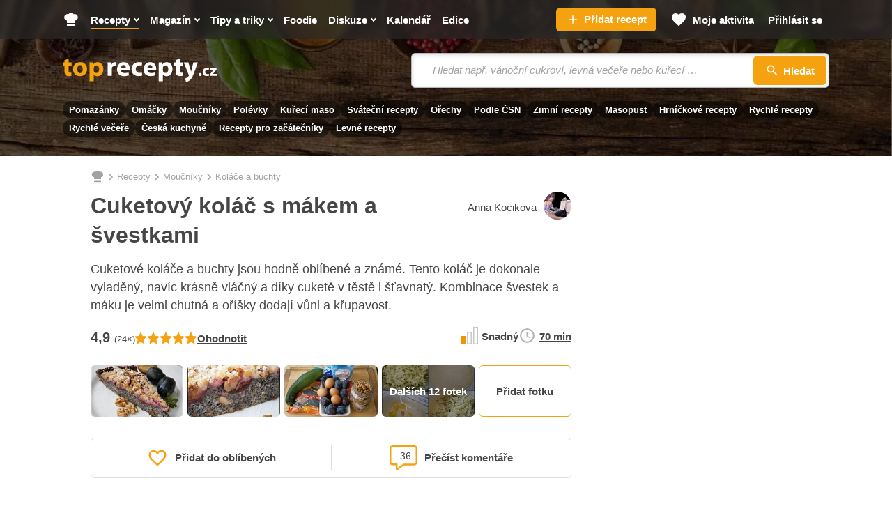

--- FILE ---
content_type: text/html; charset=utf-8
request_url: https://www.toprecepty.cz/recept/44461-cuketovy-kolac-s-makem-a-svestkami/
body_size: 52723
content:

<!DOCTYPE html>
<html lang="cs" class="no-js">
<head>
	<meta charset="utf-8">

	<!--[if IE]><meta http-equiv="X-UA-Compatible" content="IE=edge,chrome=1"><![endif]-->
	<meta name="viewport" content="width=device-width, initial-scale=1.0, shrink-to-fit=no">

	<title>Cuketový koláč s mákem a švestkami - Toprecepty.cz</title>

		<link rel="stylesheet" href="https://static.toprecepty.cz/design21/dist/css/style-4baaa40e06afac32fdc5813e24b2dc8d.css">
		<link rel="stylesheet" href="https://static.toprecepty.cz/design21/dist/css/print-ea3a37abfe2bf21eb3aa0f5d7bc16ca7.css" media="print">


	<script>
		var web = "https://www.toprecepty.cz" + '/';
		var basePath = "";
		var statUrl = "https://stat.toprecepty.cz";

		(function () {
			var className = document.documentElement.className;
			className = className.replace('no-js', 'js');

			(function() {
				var mediaHover = window.matchMedia('(hover: none), (pointer: coarse), (pointer: none)');
				mediaHover.addListener(function(media) {
					document.documentElement.classList[media.matches ? 'add' : 'remove']('no-hoverevents');
					document.documentElement.classList[!media.matches ? 'add' : 'remove']('hoverevents');
				});
				className += (mediaHover.matches ? ' no-hoverevents' : ' hoverevents');
			})();

			var supportsCover = 'CSS' in window && typeof CSS.supports === 'function' && CSS.supports('object-fit: cover');
			className += (supportsCover ? ' ' : ' no-') + 'objectfit';

			// Detect browser for specifix CSS
			if (navigator.userAgent.indexOf("Chrome/") != -1) className += ' chrome'
			else if (navigator.userAgent.indexOf("Safari/") != -1) className += ' safari'
			else if (navigator.userAgent.indexOf("Firefox/") != -1) className += ' firefox'

			document.documentElement.className = className;

			// vw
			var viewportCalc = function() {
				document.querySelector('html').style.overflowY = 'scroll'; // prevents horizontal CLS after page loads
				var vw = document.documentElement.clientWidth * 0.01;
				document.documentElement.style.setProperty('--vw', vw+'px');
			};
			viewportCalc();
			window.addEventListener('resize', viewportCalc);
			window.addEventListener('orientationchange', viewportCalc);
			window.addEventListener('DOMContentLoaded', () => {
				document.querySelector('html').style.overflowY = null;
			});
		}());
	</script>

	<!-- SpeedCurve RUM -->
	<script>
	LUX=(function(){ var a=("undefined"!==typeof(LUX)&&"undefined"!==typeof(LUX.gaMarks)?LUX.gaMarks:[]);var d=("undefined"!==typeof(LUX)&&"undefined"!==typeof(LUX.gaMeasures)?LUX.gaMeasures:[]);var j="LUX_start";var k=window.performance;var l=("undefined"!==typeof(LUX)&&LUX.ns?LUX.ns:(Date.now?Date.now():+(new Date())));if(k&&k.timing&&k.timing.navigationStart){ l=k.timing.navigationStart}function f(){ if(k&&k.now){ return k.now()}var o=Date.now?Date.now():+(new Date());return o-l}function b(n){ if(k){ if(k.mark){ return k.mark(n)}else{ if(k.webkitMark){ return k.webkitMark(n)}}}a.push({ name:n,entryType:"mark",startTime:f(),duration:0});return}function m(p,t,n){ if("undefined"===typeof(t)&&h(j)){ t=j}if(k){ if(k.measure){ if(t){ if(n){ return k.measure(p,t,n)}else{ return k.measure(p,t)}}else{ return k.measure(p)}}else{ if(k.webkitMeasure){ return k.webkitMeasure(p,t,n)}}}var r=0,o=f();if(t){ var s=h(t);if(s){ r=s.startTime}else{ if(k&&k.timing&&k.timing[t]){ r=k.timing[t]-k.timing.navigationStart}else{ return}}}if(n){ var q=h(n);if(q){ o=q.startTime}else{ if(k&&k.timing&&k.timing[n]){ o=k.timing[n]-k.timing.navigationStart}else{ return}}}d.push({ name:p,entryType:"measure",startTime:r,duration:(o-r)});return}function h(n){ return c(n,g())}function c(p,o){ for(i=o.length-1;i>=0;i--){ var n=o[i];if(p===n.name){ return n}}return undefined}function g(){ if(k){ if(k.getEntriesByType){ return k.getEntriesByType("mark")}else{ if(k.webkitGetEntriesByType){ return k.webkitGetEntriesByType("mark")}}}return a}return{ mark:b,measure:m,gaMarks:a,gaMeasures:d}})();LUX.ns=(Date.now?Date.now():+(new Date()));LUX.ac=[];LUX.cmd=function(a){ LUX.ac.push(a)};LUX.init=function(){ LUX.cmd(["init"])};LUX.send=function(){ LUX.cmd(["send"])};LUX.addData=function(a,b){ LUX.cmd(["addData",a,b])};LUX_ae=[];window.addEventListener("error",function(a){ LUX_ae.push(a)});LUX_al=[];if("function"===typeof(PerformanceObserver)&&"function"===typeof(PerformanceLongTaskTiming)){ var LongTaskObserver=new PerformanceObserver(function(c){ var b=c.getEntries();for(var a=0;a<b.length;a++){ var d=b[a];LUX_al.push(d)}});try{ LongTaskObserver.observe({ type:["longtask"]})}catch(e){ }};
	</script>
	<script>
	</script>

<link rel="preconnect" as="script" href="https://sdk.privacy-center.org/">
<link rel="preload" as="script" fetchpriority="high" href="https://sdk.privacy-center.org/9a8e2159-3781-4da1-9590-fbf86806f86e/loader.js?target=www.toprecepty.cz">
<script>
  (function () {
    const nativeSrcProperty = Object.getOwnPropertyDescriptor(HTMLScriptElement.prototype, 'src');

    Object.defineProperty(HTMLScriptElement.prototype, 'src', {
      get: function () {
        return nativeSrcProperty.get.call(this);
      },

      set: function (value) {
        if (value?.includes('privacy-center.org')) {
          this.fetchPriority = 'high';

          Object.defineProperty(HTMLScriptElement.prototype, 'src', {
            ...nativeSrcProperty
          });
        }

        nativeSrcProperty.set.call(this, value);
      }
    });
  }());
</script>
<script>(function(){ function i(e){ if(!window.frames[e]){ if(document.body&&document.body.firstChild){ var t=document.body;var n=document.createElement("iframe");n.style.display="none";n.name=e;n.title=e;t.insertBefore(n,t.firstChild)}else{ setTimeout(function(){ i(e)},5)}}}function e(n,o,r,f,s){ function e(e,t,n,i){ if(typeof n!=="function"){ return}if(!window[o]){ window[o]=[]}var a=!1;if(s){ a=s(e,i,n)}if(!a){ window[o].push({ command:e,version:t,callback:n,parameter:i})}}e.stub=!0;e.stubVersion=2;function t(i){ if(!window[n]||window[n].stub!==!0){ return}if(!i.data){ return}var a=typeof i.data==="string";var e;try{ e=a?JSON.parse(i.data):i.data}catch(t){ return}if(e[r]){ var o=e[r];window[n](o.command,o.version,function(e,t){ var n={ };n[f]={ returnValue:e,success:t,callId:o.callId};if(i.source){ i.source.postMessage(a?JSON.stringify(n):n,"*")}},o.parameter)}}if(typeof window[n]!=="function"){ window[n]=e;if(window.addEventListener){ window.addEventListener("message",t,!1)}else{ window.attachEvent("onmessage",t)}}}e("__tcfapi","__tcfapiBuffer","__tcfapiCall","__tcfapiReturn");i("__tcfapiLocator")})()</script>
<script async src="https://sdk.privacy-center.org/9a8e2159-3781-4da1-9590-fbf86806f86e/loader.js?target=www.toprecepty.cz" id="spcloader" charset="utf-8"></script>

	<!-- Google Tag Manager -->
	<script>
		(function (w, d, s, l, i) {
			w[l] = w[l] || [];
			w[l].push({ "gtm.start": new Date().getTime(), event: "gtm.js" });
			var f = d.getElementsByTagName(s)[0],
				j = d.createElement(s),
				dl = l != "dataLayer" ? "&l=" + l : "";
			j.async = true;
			j.type = "text/javascript";
			j.src = "https://www.googletagmanager.com/gtm.js?id=" + i + dl;
			f.parentNode.insertBefore(j, f);
		})(window, document, "script", "dataLayer", "GTM-5NZ9N4Z");
	</script>
	<!-- End Google Tag Manager -->


	<script>
		window.dataLayer = window.dataLayer || [];
	</script>


	<script>
		var analyticsConsentPurpose = 'publishers-Kqq3iPge';
		window.didomiOnReady = window.didomiOnReady || [];
		window.didomiOnReady.push(function (Didomi) {
			// The SDK is done loading, check the consent status of the user
			const analytictsConsentStatus = Didomi.getUserConsentStatusForPurpose(analyticsConsentPurpose);
			if (!analytictsConsentStatus) {
				return;
			}
			var s = document.createElement("script");
			s.src = "https://cdn.speedcurve.com/js/lux.js?id=706969200";
			s.async = true;
			s.crossOrigin = "anonymous";
			s.defer = true;
			document.body.appendChild(s);

			function runLuxWhenPageIsFullyParsed() {
				let player_count = document.querySelectorAll('.playerjs').length;

				LUX = window.LUX || {};

				LUX.label = ("Recipe" === 'Recipe' && player_count) ? "Recipe with video" : "Recipe";
				LUX.addData("first_visit_session", 1);
				LUX.addData("first_visit_overall", 1);
				LUX.addData("user_group", "visitor");
				LUX.addData("ad_enabled", 1);
						if (typeof window.burdaAds === 'undefined') {
							LUX.addData("ad_state", 'off');
						} else {
							LUX.addData("ad_state", burdaAds.isSeznam() ? 'seznam' : 'on');
						}
				LUX.addData("consent_provider", "didomi");

				LUX.addData('consent.confirmed', 1);
				LUX.addData('player_count', player_count);
			}

			if (document.readyState === "complete" || document.readyState === "loaded" || document.readyState === "interactive") {
				runLuxWhenPageIsFullyParsed();
			} else {
				window.addEventListener("DOMContentLoaded", runLuxWhenPageIsFullyParsed);
			}

		});
	</script>
	<script>

	</script>

<script>
    (function(u,p,s,c,r){ u[r]=u[r]||function(p){ (u[r].q=u[r].q||[]).push(p)},u[r].ls=1*new Date();
    var a=p.createElement(s),m=p.getElementsByTagName(s)[0];a.async=1;a.src=c;m.parentNode.insertBefore(a,m)
    })(window,document,'script','//files.upscore.com/async/upScore.js','upScore');

    upScore({
        config:{
            domain: "toprecepty.cz",
            article: ".b-layout__content",
            track_positions: false
        },
        data: {
            section: "Recepty",
            taxonomy: "Moučníky",
            object_id: "44461",
            pubdate: "2015-08-28T19:21:39+02:00",
            author: "Anna Kocikova",
            object_type: "recipe",
            custom_video : 1,
			content_type : "0",
        }
    });
</script>






	<meta name="keywords" content="cuketový koláč s mákem a švestkami, moučníky, recepty, recepty online, online recepty, recept, vaření, kuchařka">
	<meta name="description" content="Cuketové koláče a buchty jsou hodně oblíbené a známé. Tento koláč je dokonale vyladěný, navíc krásně vláčný a díky cuketě v těstě i šťavnatý.…" />
	<meta name="robots" content="all,follow" />
	<meta name="copyright" content="toprecepty.cz" />
	<meta name="author" content="toprecepty.cz">

	<meta name="p:domain_verify" content="808e8c69a2abeb25b113323c7540dd38" />
	<meta property="fb:app_id" content="1538988926368516">
	<meta property="fb:pages" content="149431389370">

	<link rel="canonical" href="https://www.toprecepty.cz/recept/44461-cuketovy-kolac-s-makem-a-svestkami/">
	<link rel="next" href="https://www.toprecepty.cz/recept/44461-cuketovy-kolac-s-makem-a-svestkami/?stranka=2">
	<link rel="previewimage" href="https://www.toprecepty.cz/fotky/recepty/0067/8af17bab8e37639874cfa7b5f998f92e-facebook.jpg">

	<meta property="og:title" content="Cuketový koláč s mákem a švestkami" />
	<meta property="og:description" content="Cuketové koláče a buchty jsou hodně oblíbené a známé. Tento koláč je dokonale vyladěný, navíc krásně vláčný a díky cuketě v těstě i šťavnatý.…" />
	<meta property="og:url" content="https://www.toprecepty.cz/recept/44461-cuketovy-kolac-s-makem-a-svestkami/" />
	<meta property="og:image" content="https://www.toprecepty.cz/fotky/recepty/0067/8af17bab8e37639874cfa7b5f998f92e-facebook.jpg" />
	<meta property="og:image:alt" content="Cuketový koláč s mákem a švestkami, Cuketový koláč s mákem a švestkami" />
	<meta property="og:video:url" content="https://player.vimeo.com/video/358251260?autoplay=1" />
	<meta property="og:video:secure_url" content="https://player.vimeo.com/video/358251260?autoplay=1" />
	<meta property="og:video:type" content="text/html" />
	<meta property="og:video:width" content="1080" />
	<meta property="og:video:height" content="1080" />
	<meta property="og:video:duration" content="113" />
	<meta property="og:image:secure_url" content="https://www.toprecepty.cz/fotky/recepty/0067/8af17bab8e37639874cfa7b5f998f92e-facebook.jpg" />
	<meta property="og:site_name" content="toprecepty.cz">
	<meta property="og:type" content="website">

	<meta name="fb:app_id" content="1538988926368516" />
	<meta name="twitter:card" content="summary" />
	<meta name="twitter:site" content="@topreceptycz" />
	<meta name="twitter:title" content="Cuketový koláč s mákem a švestkami" />
	<meta name="twitter:description" content="Cuketové koláče a buchty jsou hodně oblíbené a známé. Tento koláč je dokonale vyladěný, navíc krásně vláčný a díky cuketě v těstě i šťavnatý.…" />
	<meta name="twitter:image" content="https://www.toprecepty.cz/fotky/recepty/0067/8af17bab8e37639874cfa7b5f998f92e-facebook.jpg" />

	<meta name="twitter:domain" content="toprecepty.cz">

	<link rel="shortcut icon" href="https://static.toprecepty.cz/design/img/favicon-2022/favicon.ico">
	<link rel="icon" sizes="16x16 32x32 64x64" href="https://static.toprecepty.cz/design/img/favicon-2022/favicon.ico">
	<link rel="icon" type="image/png" sizes="196x196" href="https://static.toprecepty.cz/design/img/favicon-2022/favicon-196x196.png">
	<link rel="icon" type="image/png" sizes="128x128" href="https://static.toprecepty.cz/design/img/favicon-2022/favicon-128.png">
	<link rel="icon" type="image/png" sizes="96x96" href="https://static.toprecepty.cz/design/img/favicon-2022/favicon-96x96.png">
	<link rel="icon" type="image/png" sizes="32x32" href="https://static.toprecepty.cz/design/img/favicon-2022/favicon-32x32.png">
	<link rel="icon" type="image/png" sizes="16x16" href="https://static.toprecepty.cz/design/img/favicon-2022/favicon-16x16.png">
	<link rel="apple-touch-icon-precomposed" sizes="57x57" href="https://static.toprecepty.cz/design/img/favicon-2022/apple-touch-icon-57x57.png">
	<link rel="apple-touch-icon-precomposed" sizes="114x114" href="https://static.toprecepty.cz/design/img/favicon-2022/apple-touch-icon-114x114.png">
	<link rel="apple-touch-icon-precomposed" sizes="72x72" href="https://static.toprecepty.cz/design/img/favicon-2022/apple-touch-icon-72x72.png">
	<link rel="apple-touch-icon-precomposed" sizes="144x144" href="https://static.toprecepty.cz/design/img/favicon-2022/apple-touch-icon-144x144.png">
	<link rel="apple-touch-icon-precomposed" sizes="60x60" href="https://static.toprecepty.cz/design/img/favicon-2022/apple-touch-icon-60x60.png">
	<link rel="apple-touch-icon-precomposed" sizes="120x120" href="https://static.toprecepty.cz/design/img/favicon-2022/apple-touch-icon-120x120.png">
	<link rel="apple-touch-icon-precomposed" sizes="76x76" href="https://static.toprecepty.cz/design/img/favicon-2022/apple-touch-icon-76x76.png">
	<link rel="apple-touch-icon-precomposed" sizes="152x152" href="https://static.toprecepty.cz/design/img/favicon-2022/apple-touch-icon-152x152.png">
	<meta name="msapplication-TileColor" content="#FFFFFF">
	<meta name="msapplication-TileImage" content="https://static.toprecepty.cz/design/img/favicon-2022/mstile-144x144.png">
	<meta name="msapplication-square70x70logo" content="https://static.toprecepty.cz/design/img/favicon-2022/mstile-70x70.png" />
	<meta name="msapplication-square150x150logo" content="https://static.toprecepty.cz/design/img/favicon-2022/mstile-150x150.png" />
	<meta name="msapplication-wide310x150logo" content="https://static.toprecepty.cz/design/img/favicon-2022/mstile-310x150.png" />
	<meta name="msapplication-square310x310logo" content="https://static.toprecepty.cz/design/img/favicon-2022/mstile-310x310.png" />
	<meta name="msapplication-config" content="/browserconfig.xml">

	<link rel="alternate" type="application/rss+xml" title="Toprecepty.cz - RSS receptů" href="/rss1.xml">
	<link rel="alternate" type="application/rss+xml" title="Toprecepty.cz - RSS článků" href="/sitemap/rss-all-articles.xml">
	

		<script>
			const BurdaDynamicAdsConfig = [];
		</script>
		<meta property="burda_ads:content_type" content="recipe">
		<meta property="burda_ads:tags" content="moučníky, koláče a buchty, cuketa, letní recepty, snadné, rychlé, pro začátečníky, levné, běžný den, sváteční/nedělní, narozeniny, Česká, pečení, svačina, podzimní, Švestky, ořechy">
			<link rel="stylesheet" media="all" href="https://ads.burdadigital.cz/sites/default/files/public/burda_ads/prod/dist/toprecepty/v5/burda-ads.css?version=66c797" />
			<script>
				window.burdaAds = window.burdaAds || { queue: [] };
				window.burdaAds.hasR2B2 = true;
				
			</script>
			<link rel="preload" as="script" fetchpriority="low" href="https://micro.rubiconproject.com/prebid/dynamic/26636.js">
			<script async crossorigin="anonymous" src="//securepubads.g.doubleclick.net/tag/js/gpt.js"></script>
			<script type="application/javascript">
				top.__pxPageConfig = top.__pxPageConfig || {};
				top.__pxPageConfig.template = "video"; 
			</script>
			<script src="https://cdn.performax.cz/yi/adsbypx/px_autoads.js" async defer></script>
			<script src="https://ads.burdadigital.cz/sites/default/files/public/json/toprecepty/burda-ads--config.js"></script>
			<script src="https://ads.burdadigital.cz/sites/default/files/public/burda_ads/prod/dist/toprecepty/v5/burda-ads--critical.js?version=a9baa6"></script>
			<script src="https://ads.burdadigital.cz/sites/default/files/public/burda_ads/prod/dist/toprecepty/v5/burda-ads.js?version=a9baa6" async></script>
		<style>
			.page-gallery {
				--page-background-color: #282828;
			}
			.b-ad__inner::after {
				display:none;
			}
			.ui-html--traffic--seznam .b-tips,
			.ui-html--traffic--seznam .b-share__item--text {
				display: none;
			}
			.ui-html--traffic .page-gallery .b-ad__inner {
				background:transparent;
			}
			@media (min-width: 768px) {
				.branding-wrapper #main > .main__content >.u-mb-sm {
					margin-bottom:0;
				}
				.branding-wrapper .m-categories.m-categories--homepage {
					max-width: 1080px;
					margin-left: auto;
					margin-right: auto;
					left: unset;
				}
			}
			.leaderboard-1-wrapper {
				min-height:210px;
				width:100%;
			}

			@media only screen and (max-width: 1299px) {
				.leaderboard-1-wrapper {
					display: none;
				}
			}

			@media only screen and (min-width: 1300px) {
				.leaderboard-1-wrapper {
					display: block;
				}
			}
			@media (max-width: 768px) {
				.main { overflow-x: hidden; }
			}
			@media (min-width: 1200px) {
				.branding-wrapper .b-color {
					margin-left: calc(var(--row-main-gutter)* -1);
					margin-right: calc(var(--row-main-gutter)* -1);
				}
			}
			@media (min-width: 1000px) {
				.branding-wrapper .b-color {
					border-radius: 0;
				}
			}
			:root {
				--burda-ads-wrapper-background-color: #f9f9f9;
			}
			.ui-html--traffic--seznam .main__content {
				max-width: unset;
			}
			@media (max-width: 768px) {
				div[data-advert-container-id="10173"]:not(.ui-advert-container--format--mobile-rectangle),
				div[data-advert-container-id="10174"]:not(.ui-advert-container--format--mobile-rectangle),
				div[data-advert-container-id="10640"]:not(.ui-advert-container--format--mobile-rectangle),
				div[data-advert-container-id="10641"]:not(.ui-advert-container--format--mobile-rectangle)
				{
					height: 80vh;
				}
			}
		</style>
		<script>
			(function () {
				const isEconomia = burdaAds.isEconomia();
				const isSeznam = burdaAds.isSeznam();
				if (isEconomia || isSeznam) {
					return;
				}

				const scriptElement = document.createElement('script');
				scriptElement.src = '//pahtuz.tech/c/toprecepty.cz.js';
				document.head.append(scriptElement);
			}());
		</script>
</head>

<body data-controller="Body " class="  page-subpage   page-recipe-facelift   webp leaderboard-burdaAds ui-page ui-page--undefined ui-page--toprecepty">

	<script data-type="contentView">
		let type = "recipe";
		let id = 44461;
		if (type && id) {
			const data = new FormData();
			data.append('type', type);
			data.append('id', id);
			data.append('requestToken', "");

			navigator.sendBeacon("https://www.toprecepty.cz/content-heartbeat", data);
		}
	</script>


	<!-- Google Tag Manager (noscript) -->
	<noscript><iframe
				src="https://www.googletagmanager.com/ns.html?id=GTM-5NZ9N4Z"
				height="0"
				width="0"
				style="display: none; visibility: hidden"></iframe>
	</noscript>
	<!-- End Google Tag Manager (noscript) -->


<p class="m-accessibility">
	<a title="Přejít k obsahu (Klávesová zkratka: Alt + 2)" accesskey="2" href="#main">Přejít k obsahu</a>
	<span class="hide">|</span>
	<a href="#menu-main">Přejít k hlavnímu menu</a>
	<span class="hide">|</span>
	<a href="#form-search">Přejít k vyhledávání</a>
</p>


<header class="header"> 

<div class="b-intro b-intro--magazine">
	<div class="b-intro__bg img img--fill">
			<img class="img__img" src="https://static.toprecepty.cz/design21/dist/img/illust/background/intro-bg-1630.webp"
				srcset="
					https://static.toprecepty.cz/design21/dist/img/illust/background/intro-bg-320.webp 320w,
					https://static.toprecepty.cz/design21/dist/img/illust/background/intro-bg-480.webp 480w,
					https://static.toprecepty.cz/design21/dist/img/illust/background/intro-bg-768.webp 768w,
					https://static.toprecepty.cz/design21/dist/img/illust/background/intro-bg-1000.webp 1000w,
					https://static.toprecepty.cz/design21/dist/img/illust/background/intro-bg-1200.webp 1200w,
					https://static.toprecepty.cz/design21/dist/img/illust/background/intro-bg-1440.webp 1440w,
					https://static.toprecepty.cz/design21/dist/img/illust/background/intro-bg-1630.webp 1630w"
				sizes="100vw"
				alt="" fetchpriority="high">
	</div>
	<div class="b-intro__main">
		<div class="row-main row-main--wide">
			<div class="b-intro__inner">
				<div class="b-intro__grid">
					<div class="b-intro__logo">
						<p class="u-mb-0">
							<a href="/">
									<svg class="b-intro__img" xmlns="http://www.w3.org/2000/svg" viewBox="0 0 1000 150" xml:space="preserve">
										<title>Toprecepty.cz</title>
										<path fill="#F5A211" d="M11.5 7.3v16.2H0v19.9h11.5v35.5c0 6.1.6 11.3 1.9 15.5a24 24 0 0 0 5.6 10.2c2.2 2.3 5.1 4.1 8.6 5.4 3.5 1.4 7.4 2 11.8 2.1a62.8 62.8 0 0 0 17.4-2.3l-.2-20.4-2.3.4-2.5.2-3.2.1c-2.6 0-4.8-.5-6.3-1.6a9.2 9.2 0 0 1-3.4-5c-.7-2.2-1-5.1-1-8.6V43.4h19.4V23.5H38V0L11.5 7.3zm102.2 14.1c-7 0-13.4 1.1-19.1 3.3a39.1 39.1 0 0 0-24.1 23.8c-2.2 5.7-3.3 12-3.3 19.1 0 7 1.2 13.3 3.5 18.8a39.5 39.5 0 0 0 23.8 22.9 50.6 50.6 0 0 0 31.4 1.2c4.4-1.2 8.6-3 12.5-5.4A40 40 0 0 0 155.5 83c1.7-5 2.5-10.7 2.5-17 0-6.6-1.1-12.6-3.2-18.1a41.2 41.2 0 0 0-22.9-23.3 51.2 51.2 0 0 0-18.2-3.2zm-.9 19.3c3 0 5.7.8 7.9 2.2a16 16 0 0 1 5.3 5.9 41.7 41.7 0 0 1 4 17.7c0 5.3-.7 9.9-2.1 13.9a20 20 0 0 1-5.9 9.1 13.7 13.7 0 0 1-9.2 3.3c-3.8-.1-7.1-1.2-9.7-3.5a21.1 21.1 0 0 1-6-9.2c-1.4-3.9-2-8.4-2-13.4 0-3.2.3-6.4 1-9.5a31 31 0 0 1 3.1-8.4c1.4-2.5 3.3-4.5 5.5-6 2.2-1.3 4.9-2.1 8.1-2.1zm61.8 104.8h27v-43.2h.4a20 20 0 0 0 5.3 5.1c2.2 1.5 4.7 2.7 7.6 3.6a37.4 37.4 0 0 0 40.8-15.2c2.5-3.7 4.6-8.1 6-13.1 1.5-5 2.2-10.7 2.2-17 0-6.9-1-13.1-3-18.6a41.8 41.8 0 0 0-7.9-13.9 35.4 35.4 0 0 0-11.5-8.7 37.7 37.7 0 0 0-30.4.6A32 32 0 0 0 199 35.5h-.4l-1.2-12.1H174a461 461 0 0 1 .7 29.2v92.9h-.1zm27-84.4.1-2.5.4-2.3a17.2 17.2 0 0 1 9-11.9 16 16 0 0 1 7.2-1.8c4 0 7.4 1.1 10.1 3.2 2.7 2.1 4.7 5 6.1 8.6 1.4 3.6 2 7.8 2 12.5 0 4.9-.7 9.2-2.2 12.9a18.7 18.7 0 0 1-6.4 8.5c-2.8 2-6.1 3-10 3.1a16 16 0 0 1-12.7-6.3 17 17 0 0 1-3.1-6.5l-.4-2.7-.1-3V61.1z"></path>
										<path fill="#FFF" d="M291.6 110.4h27V66.3l.1-3.2.4-2.9c.9-4.2 3-7.5 6.2-10a20 20 0 0 1 12.3-3.7 46.4 46.4 0 0 1 7.3.7V21.9l-2.6-.4-3-.1c-2.2 0-4.4.3-6.6 1a25.1 25.1 0 0 0-12.4 8.8c-1.8 2.3-3.2 5-4.4 8.2h-.9l-1.1-16h-23.1a181.2 181.2 0 0 1 .6 17.2l.1 11.4v58.4h.1zm142.8-34.9a55.8 55.8 0 0 0 .9-10.6c0-4.3-.4-8.6-1.3-12.8-.9-4.2-2.3-8.1-4.2-11.8A32.6 32.6 0 0 0 411.4 24a45.9 45.9 0 0 0-31 .2A38.6 38.6 0 0 0 359.5 42a55.1 55.1 0 0 0-6.8 25.9 48 48 0 0 0 5.5 23.5 37 37 0 0 0 15.8 15.3 53.8 53.8 0 0 0 25.1 5.4 90.7 90.7 0 0 0 31.5-5.5L427 88.3a69.1 69.1 0 0 1-33.1 2.7c-2.8-.7-5.4-1.7-7.7-3a16.8 16.8 0 0 1-5.4-5.2 14.7 14.7 0 0 1-2.4-7.3h56zm-56.1-18.4a22.3 22.3 0 0 1 4.3-11.4c1.3-1.8 3-3.3 5-4.4 2-1.1 4.5-1.7 7.3-1.7a13.6 13.6 0 0 1 12.3 6.3 22 22 0 0 1 2.9 11.2h-31.8zm135.2 31c-2 .9-4.3 1.6-6.9 2.1-2.5.5-5.4.7-8.6.7a26 26 0 0 1-9.3-1.6A21.6 21.6 0 0 1 476 77a30.3 30.3 0 0 1 .9-23.1 21.6 21.6 0 0 1 20.5-11.7c3.5 0 6.5.3 9 .8s4.5 1.1 6.1 1.9l4.3-20.1a47.3 47.3 0 0 0-13.4-2.9 58.9 58.9 0 0 0-28.6 3.2 44.4 44.4 0 0 0-15.6 9.9 41 41 0 0 0-9.5 14.7 50.3 50.3 0 0 0-3.2 17.9c.1 9.1 2 17 5.7 23.6a39 39 0 0 0 15.9 15.3c6.9 3.6 15 5.4 24.4 5.5a75.9 75.9 0 0 0 18.1-2.1c2.5-.6 4.5-1.3 6.1-2.1l-3.2-19.7zm92.9-12.6a55.8 55.8 0 0 0 .9-10.6c0-4.3-.4-8.6-1.3-12.8-.9-4.2-2.3-8.1-4.2-11.8A32.6 32.6 0 0 0 583.4 24a45.9 45.9 0 0 0-31 .2A38.6 38.6 0 0 0 531.5 42a55.1 55.1 0 0 0-6.8 25.9 48 48 0 0 0 5.5 23.5 37 37 0 0 0 15.8 15.3 53.8 53.8 0 0 0 25.1 5.4 90.7 90.7 0 0 0 31.5-5.5L599 88.3a69.1 69.1 0 0 1-33.1 2.7c-2.8-.7-5.4-1.7-7.7-3a15.9 15.9 0 0 1-7.8-12.5h56zm-56.2-18.4a22.3 22.3 0 0 1 4.3-11.4c1.3-1.8 3-3.3 5-4.4 2-1.1 4.5-1.7 7.3-1.7a13.6 13.6 0 0 1 12.3 6.3 22 22 0 0 1 2.9 11.2h-31.8zm73.2 88.4h27v-43.2h.4a20 20 0 0 0 5.3 5.1c2.2 1.5 4.7 2.7 7.6 3.6a37.4 37.4 0 0 0 40.8-15.2c2.5-3.7 4.6-8.1 6-13.1 1.5-5 2.2-10.7 2.2-17 0-6.9-1-13.1-3-18.6a41.8 41.8 0 0 0-7.9-13.9 35.4 35.4 0 0 0-11.5-8.7 37.7 37.7 0 0 0-30.4.6 32 32 0 0 0-12.1 10.4h-.4l-1.2-12.1h-23.4a461 461 0 0 1 .7 29.2v92.9h-.1zm27-84.4.1-2.5.4-2.3a17.2 17.2 0 0 1 9-11.9 16 16 0 0 1 7.2-1.8c4 0 7.4 1.1 10.1 3.2 2.7 2.1 4.7 5 6.1 8.6 1.4 3.6 2 7.8 2 12.5 0 4.9-.7 9.2-2.2 12.9a18.7 18.7 0 0 1-6.4 8.5c-2.8 2-6.1 3-10 3.1a16 16 0 0 1-12.7-6.3 17 17 0 0 1-3.1-6.5l-.4-2.7-.1-3V61.1zm83-53.8v16.2h-11.5v19.9h11.5v35.5c0 6.1.6 11.3 1.9 15.5a24 24 0 0 0 5.6 10.2c2.2 2.3 5.1 4.1 8.6 5.4 3.5 1.4 7.4 2 11.8 2.1a62.8 62.8 0 0 0 17.4-2.3l-.2-20.4-2.3.4-2.5.2-3.2.1c-2.6 0-4.8-.5-6.3-1.6a9.2 9.2 0 0 1-3.4-5c-.7-2.2-1-5.1-1-8.6V43.4h19.4V23.5h-19.4V0l-26.4 7.3zm52.5 16.2 32 79.6.9 2.6.2 1.8c0 .5-.1 1.2-.4 1.8-.2.7-.6 1.4-1 2.1a37.7 37.7 0 0 1-7 8 47.8 47.8 0 0 1-15.9 7.4l5.9 22.7a49.7 49.7 0 0 0 33-19.6 86 86 0 0 0 7.1-11.1 324.6 324.6 0 0 0 16.2-38.2l20.3-57.2h-28.8L837.6 66l-1.3 5.4-1.3 5.7-1.2 5.2h-.7l-1.3-5.2-1.5-5.6-1.5-5.4-13-42.8h-29.9v.2zm106.4 88c2 0 3.6-.4 5.1-1.3 1.4-.8 2.6-2 3.3-3.4a10 10 0 0 0 1.2-5 12 12 0 0 0-1.3-5.2 8.3 8.3 0 0 0-3.3-3.4c-1.4-.8-3-1.2-4.9-1.2-1.9 0-3.5.4-4.9 1.2a9 9 0 0 0-3.3 3.4c-.8 1.5-1.2 3.2-1.2 5.1 0 1.9.4 3.6 1.2 5a8.3 8.3 0 0 0 3.3 3.4 8 8 0 0 0 4.8 1.4zm56.2-14.3a22 22 0 0 1-9.2 1.6c-2 0-3.8-.3-5.5-.9-1.7-.6-3.2-1.5-4.5-2.8a11.9 11.9 0 0 1-3-4.5c-.7-1.8-1.1-3.9-1.1-6.2 0-2.8.5-5.3 1.7-7.5 1.1-2.2 2.7-3.9 4.8-5.1 2.1-1.2 4.5-1.8 7.4-1.9a25.8 25.8 0 0 1 8.9 1.6l2.5-11.9a32.5 32.5 0 0 0-7.9-1.8c-1.4-.2-2.9-.2-4.3-.2-4.8 0-9 .7-12.7 2.2a26 26 0 0 0-15 14.6 29 29 0 0 0-1.9 10.7c0 5.4 1.2 10.1 3.4 14 2.2 3.9 5.4 7 9.5 9.1 4.1 2.1 8.9 3.2 14.5 3.3a52.2 52.2 0 0 0 10.7-1.2 25 25 0 0 0 3.6-1.2l-1.9-11.9zm6.6 13.2h44.9V97.6h-24.8v-.2c1.5-1.4 2.9-2.9 4.3-4.5l4.2-4.9 15.5-19.5v-9.7H957v12.8h22.6v.2l-4 4.4-4.1 4.7-16.3 20.4v9.1h-.1z"></path>
									</svg>
							</a>
						</p>
					</div>
					<div class="b-intro__suggest-wrap">
						<div class="b-intro__suggest">

<form action="/vyhledavani-receptu" class="f-suggest f-suggest--intro b-suggest b-suggest--header" data-controller="Etarget Search" method="get">
	<button type="button" class="f-suggest__toggle btn btn--blank toggle" data-action="click->Search#toggle click->Menu#close">
		<span class="toggle__inner">
			
            <span class="icon-svg icon-svg--search toggle__icon">
                <svg class="icon-svg__svg">
                    <use xlink:href="https://www.toprecepty.cz/design21/dist/img/icons.svg?v=1768889439&version=#icon-search" x="0" y="0" width="100%" height="100%" />
                </svg>
            </span>
        
			<span class="u-vhide">
				Přejít na vyhledávání
			</span>
		</span>
	</button>
	<div class="f-suggest__holder" data-scroll-lock-scrollable>
		<p class="f-suggest__inp-wrap">
			<label for="hledam" class="inp-label u-vhide">
				Vyhledávání
			</label>
			<span class="inp-fix">
				<input type="text" name="term" class="f-suggest__inp inp-text" autocomplete="off" placeholder="Hledat např. vánoční cukroví, levná večeře nebo kuřecí …" data-suggest="/vyhledavani/whisperer?t=1&amp;s=r" value="" data-Search-target="input">
				<button type="submit" class="f-suggest__btn btn btn--loader">
					<span class="btn__text">
						<span class="item-icon">
							
            <span class="icon-svg icon-svg--search ">
                <svg class="icon-svg__svg">
                    <use xlink:href="https://www.toprecepty.cz/design21/dist/img/icons.svg?v=1768889439&version=#icon-search" x="0" y="0" width="100%" height="100%" />
                </svg>
            </span>
        
							<span class="f-suggest__btn-text">
								Hledat
							</span>
						</span>
					</span>
				</button>
			</span>
		</p>

		<div class="b-suggest__holder f-suggest__box" data-Search-target="holder"></div>

		<div class="b-suggest__holder f-suggest__box" data-Search-target="before">
			<div class="b-submenu b-submenu--suggest">
				<div class="b-submenu__inner">
					<div class="b-suggest__inner">
						<div class="b-tabs__content">
							<div class="b-tabs__fragment is-active">
								<div class="b-suggest__title">
									Mohlo by se vám líbit
								</div>
								<div class="b-suggest__section">
 

	
	
	
	
	


<article class="b-horizontal b-horizontal--xxs b-suggest__item">
	<p class="b-horizontal__img-wrap" >

<span class="img b-horizontal__img img--16-9 img--fill img--rounded">
	

			<img class="img__img" loading="lazy" src="https://static.toprecepty.cz/fotky/recepty/0958/opila-buchta-z-listovyho-testa-277503-210-118-exact.webp" alt="Opilé řezy z listového těsta" title="Opilé řezy z listového těsta" width="210" height="118">


</span>


	</p>
	<div class="b-horizontal__main u-mb-last-0">
		<span class="b-horizontal__title h3 b-horizontal__title--clamp"  style="-webkit-line-clamp: 2;">
			<a href="/recept/83792-opile-rezy-z-listoveho-testa/" class="b-horizontal__link link-mask">
				Opilé řezy z listového těsta
			</a>
		</span>
	</div>
</article>
 

	
	
	
	
	


<article class="b-horizontal b-horizontal--xxs b-suggest__item">
	<p class="b-horizontal__img-wrap" >

<span class="img b-horizontal__img img--16-9 img--fill img--rounded">
	

			<img class="img__img" loading="lazy" src="https://static.toprecepty.cz/fotky/recepty/0064/nadychany-hrneckovy-pernik-154325-210-118-exact.webp" alt="Nadýchaný hrnečkový perník" title="Nadýchaný hrnečkový perník" width="210" height="118">


	<img class="img__play" src="/design21/dist/img/illust/play.svg" alt="Videorecept" loading="lazy" width="80" height="80">
</span>


	</p>
	<div class="b-horizontal__main u-mb-last-0">
		<span class="b-horizontal__title h3 b-horizontal__title--clamp"  style="-webkit-line-clamp: 2;">
			<a href="/recept/18981-nadychany-hrneckovy-pernik/" class="b-horizontal__link link-mask">
				Nadýchaný hrnečkový perník
			</a>
		</span>
	</div>
</article>
 

	
	
	
	
	


<article class="b-horizontal b-horizontal--xxs b-suggest__item">
	<p class="b-horizontal__img-wrap" >

<span class="img b-horizontal__img img--16-9 img--fill img--rounded">
	

			<img class="img__img" loading="lazy" src="https://static.toprecepty.cz/fotky/recepty/0697/kure-na-paprice-i-pro-zacatecniky-249917-210-118-exact.webp" alt="Kuře na paprice (i pro začátečníky)" title="Kuře na paprice (i pro začátečníky)" width="210" height="118">


	<img class="img__play" src="/design21/dist/img/illust/play.svg" alt="Videorecept" loading="lazy" width="80" height="80">
</span>


	</p>
	<div class="b-horizontal__main u-mb-last-0">
		<span class="b-horizontal__title h3 b-horizontal__title--clamp"  style="-webkit-line-clamp: 2;">
			<a href="/recept/28963-kure-na-paprice-i-pro-zacatecniky/" class="b-horizontal__link link-mask">
				Kuře na paprice (i pro začátečníky)
			</a>
		</span>
	</div>
</article>
 

	
	
	
	
	


<article class="b-horizontal b-horizontal--xxs b-suggest__item">
	<p class="b-horizontal__img-wrap" >

<span class="img b-horizontal__img img--16-9 img--fill img--rounded">
	

			<img class="img__img" loading="lazy" src="https://static.toprecepty.cz/fotky/recepty/0533/extra-rychle-livance-232148-210-118-exact.webp" alt="Extra rychlé lívance" title="Extra rychlé lívance" width="210" height="118">


	<img class="img__play" src="/design21/dist/img/illust/play.svg" alt="Videorecept" loading="lazy" width="80" height="80">
</span>


	</p>
	<div class="b-horizontal__main u-mb-last-0">
		<span class="b-horizontal__title h3 b-horizontal__title--clamp"  style="-webkit-line-clamp: 2;">
			<a href="/recept/26018-extra-rychle-livance/" class="b-horizontal__link link-mask">
				Extra rychlé lívance
			</a>
		</span>
	</div>
</article>
 

	
	
	
	
	


<article class="b-horizontal b-horizontal--xxs b-suggest__item">
	<p class="b-horizontal__img-wrap" >

<span class="img b-horizontal__img img--16-9 img--fill img--rounded">
	

			<img class="img__img" loading="lazy" src="https://static.toprecepty.cz/fotky/recepty/0049/gulasova-polevka-z-mleteho-masa-122817-210-118-exact.webp" alt="Gulášová polévka z mletého masa" title="Gulášová polévka z mletého masa" width="210" height="118">


	<img class="img__play" src="/design21/dist/img/illust/play.svg" alt="Videorecept" loading="lazy" width="80" height="80">
</span>


	</p>
	<div class="b-horizontal__main u-mb-last-0">
		<span class="b-horizontal__title h3 b-horizontal__title--clamp"  style="-webkit-line-clamp: 2;">
			<a href="/recept/1646-gulasova-polevka-z-mleteho-masa/" class="b-horizontal__link link-mask">
				Gulášová polévka z mletého masa
			</a>
		</span>
	</div>
</article>
								</div>
							</div>
						</div>
					</div>
				</div>
			</div>
		</div>
	</div>
</form>
						</div>
					</div>
					<div class="b-intro__tags">

<div class="b-intro-tags b-intro-tags--default">
	<div class="b-intro-tags__bottom grid grid--middle grid--space-between grid--x-xs">
		<div class="b-intro-tags__cell b-intro-tags__cell--tags grid__cell size--auto">
					<ul class="b-intro-tags__tags tags">
<li><a href="/kategorie/11-pomazanky/" class="tag tag--black">Pomazánky</a></li>
<li><a href="/kategorie/25-omacky/" class="tag tag--black">Omáčky</a></li>
<li><a href="/kategorie/27-moucniky/" class="tag tag--black">Moučníky</a></li>
<li><a href="/kategorie/16-polevky/" class="tag tag--black">Polévky</a></li>
<li><a href="/kategorie/6-drubezi-maso/32-kureci-maso/" class="tag tag--black">Kuřecí maso</a></li>
<li><a href="/prilezitosti-a-svatky/svatecni-nedelni/" class="tag tag--black">Sváteční recepty</a></li>
<li><a href="/sezona/orechy-1/" class="tag tag--black">Ořechy</a></li>
<li><a href="/typ-pripravy/podle-csn/" class="tag tag--black">Podle ČSN</a></li>
<li><a href="/prilezitosti-a-svatky/zimni-recepty/" class="tag tag--black">Zimní recepty</a></li>
<li><a href="/prilezitosti-a-svatky/masopust/" class="tag tag--black">Masopust</a></li>
<li><a href="/narocnost-a-cena/hrnickove/" class="tag tag--black">Hrníčkové recepty</a></li>
<li><a href="/narocnost-a-cena/rychle/" class="tag tag--black">Rychlé recepty</a></li>
<li><a href="/denni-doba/rychle-vecere/" class="tag tag--black">Rychlé večeře</a></li>
<li><a href="/typ-kuchyne/ceska/" class="tag tag--black">Česká kuchyně</a></li>
<li><a href="/narocnost-a-cena/pro-zacatecniky/" class="tag tag--black">Recepty pro začátečníky</a></li>
<li><a href="/narocnost-a-cena/levne/" class="tag tag--black">Levné recepty</a></li>
					</ul>
		</div>
	</div>
</div>
					</div>

				</div>
			</div>
		</div>
	</div>
</div>

	<div class="header__menu" data-scroll-lock-fill-gap>

		<div class="row-main row-main--wide">
			<div class="header__inner">
   

<nav class="m-main header__item--main" data-controller="Menu" data-recipes-menu-url="/front.content.menu/" data-mode="inline">
<button type="button" class="b-burger btn btn--blank m-main__burger" data-action="click->Menu#toggleMenu click->Search#close">
	<span class="b-burger__inner">
		<span></span>
		<span></span>
		<span></span>
		<span></span>
	</span>
	<span class="u-vhide">
		Menu
	</span>
</button>
	<div class="m-main__holder" data-scroll-lock-scrollable>
		<ul class="m-main__list">
			<li class="m-main__item m-main__item--home">
				<a href="/" class="m-main__link btn btn--transparent btn--icon toggle">
					<span class="toggle__inner">
						
            <span class="icon-svg icon-svg--hat m-main__icon toggle__icon">
                <svg class="icon-svg__svg">
                    <use xlink:href="https://www.toprecepty.cz/design21/dist/img/icons.svg?v=1768889439&version=#icon-hat" x="0" y="0" width="100%" height="100%" />
                </svg>
            </span>
        
						<span class="u-vhide">
							Hlavní stránka
						</span>
					</span>
				</a>
			</li>
			<li class="m-main__item m-main__item--recipes is-category-open" data-controller="Open" data-Open-class-value="is-category-open">
				<div class="b-submenu b-submenu--mega" data-controller="Etarget TouchOpen">
					<a href="/vsechny_recepty.php" class="b-submenu__toggle toggle m-main__link is-active" data-action="click->TouchOpen#open">
						<span class="toggle__inner">
							
            <span class="icon-svg icon-svg--hat toggle__icon m-main__icon">
                <svg class="icon-svg__svg">
                    <use xlink:href="https://www.toprecepty.cz/design21/dist/img/icons.svg?v=1768889439&version=#icon-hat" x="0" y="0" width="100%" height="100%" />
                </svg>
            </span>
        
							<span class="toggle__text">
								Recepty
							</span>
						</span>
					</a>
					<button type="button" class="m-main__btn as-link" data-action="click->Open#toggle">
						
            <span class="icon-svg icon-svg--angle-down m-main__icon m-main__icon--toggle">
                <svg class="icon-svg__svg">
                    <use xlink:href="https://www.toprecepty.cz/design21/dist/img/icons.svg?v=1768889439&version=#icon-angle-down" x="0" y="0" width="100%" height="100%" />
                </svg>
            </span>
        
					</button>
					<div class="b-submenu__box">
						<div class="b-submenu__inner u-mb-last-0" data-Menu-target="recipesMegaMenu">
<div class="b-mega b-mega--recipes">
	<div class="b-mega__inner u-mb-last-0">


<div class="m-categories m-categories--main" data-Open-target="box">
	<ul class="m-categories__list grid">
			<li class="m-categories__item grid__cell size--6-12 size--4-12@md size--3-12@lg">
				<p class="m-category m-category--main">

<span class="img m-category__img img--fill img--rounded">
	
            <span class="icon-svg icon-svg--video ">
                <svg class="icon-svg__svg">
                    <use xlink:href="https://www.toprecepty.cz/design21/dist/img/icons.svg?v=1768889439&version=#icon-video" x="0" y="0" width="100%" height="100%" />
                </svg>
            </span>
        



</span>
					<a href="/videorecepty/" class="m-category__link link-mask">
						Videorecepty
					</a>
				</p>
			</li>
			<li class="m-categories__item grid__cell size--6-12 size--4-12@md size--3-12@lg">
				<p class="m-category m-category--main">

<span class="img m-category__img img--fill img--rounded">
	
            <span class="icon-svg icon-svg--today ">
                <svg class="icon-svg__svg">
                    <use xlink:href="https://www.toprecepty.cz/design21/dist/img/icons.svg?v=1768889439&version=#icon-today" x="0" y="0" width="100%" height="100%" />
                </svg>
            </span>
        



</span>
					<a href="/tipdne" class="m-category__link link-mask">
						Tipy dne
					</a>
				</p>
			</li>
			<li class="m-categories__item grid__cell size--6-12 size--4-12@md size--3-12@lg">
				<p class="m-category m-category--main">

<span class="img m-category__img img--fill img--rounded">
	
            <span class="icon-svg icon-svg--repeat ">
                <svg class="icon-svg__svg">
                    <use xlink:href="https://www.toprecepty.cz/design21/dist/img/icons.svg?v=1768889439&version=#icon-repeat" x="0" y="0" width="100%" height="100%" />
                </svg>
            </span>
        



</span>
					<a href="/nahodny_recept.php" class="m-category__link link-mask">
						Náhodné recepty
					</a>
				</p>
			</li>
			<li class="m-categories__item grid__cell size--6-12 size--4-12@md size--3-12@lg">
				<p class="m-category m-category--main">

<span class="img m-category__img img--fill img--rounded">
	
            <span class="icon-svg icon-svg--clock ">
                <svg class="icon-svg__svg">
                    <use xlink:href="https://www.toprecepty.cz/design21/dist/img/icons.svg?v=1768889439&version=#icon-clock" x="0" y="0" width="100%" height="100%" />
                </svg>
            </span>
        



</span>
					<a href="/vsechny_recepty.php/?nejnovejsi=1" class="m-category__link link-mask">
						Nejnovější recepty
					</a>
				</p>
			</li>
			<li class="m-categories__item grid__cell size--6-12 size--4-12@md size--3-12@lg">
				<p class="m-category m-category--main">

<span class="img m-category__img img--fill img--rounded">
	
            <span class="icon-svg icon-svg--visibility ">
                <svg class="icon-svg__svg">
                    <use xlink:href="https://www.toprecepty.cz/design21/dist/img/icons.svg?v=1768889439&version=#icon-visibility" x="0" y="0" width="100%" height="100%" />
                </svg>
            </span>
        



</span>
					<a href="/aktualni-recepty/" class="m-category__link link-mask">
						Aktuálně se vaří
					</a>
				</p>
			</li>
			<li class="m-categories__item grid__cell size--6-12 size--4-12@md size--3-12@lg">
				<p class="m-category m-category--main">

<span class="img m-category__img img--fill img--rounded">
	
            <span class="icon-svg icon-svg--star ">
                <svg class="icon-svg__svg">
                    <use xlink:href="https://www.toprecepty.cz/design21/dist/img/icons.svg?v=1768889439&version=#icon-star" x="0" y="0" width="100%" height="100%" />
                </svg>
            </span>
        



</span>
					<a href="/top-star.php" class="m-category__link link-mask">
						Nejlepší recepty
					</a>
				</p>
			</li>
			<li class="m-categories__item grid__cell size--6-12 size--4-12@md size--3-12@lg">
				<p class="m-category m-category--main">

<span class="img m-category__img img--fill img--rounded">
	
            <span class="icon-svg icon-svg--list ">
                <svg class="icon-svg__svg">
                    <use xlink:href="https://www.toprecepty.cz/design21/dist/img/icons.svg?v=1768889439&version=#icon-list" x="0" y="0" width="100%" height="100%" />
                </svg>
            </span>
        



</span>
					<a href="/vsechny_recepty.php" class="m-category__link link-mask">
						Všechny recepty
					</a>
				</p>
			</li>
			<li class="m-categories__item grid__cell size--6-12 size--4-12@md size--3-12@lg">
				<p class="m-category m-category--main is-highlighted">

<span class="img m-category__img img--fill img--rounded">
	

			<img class="img__img" loading="lazy" src="https://static.toprecepty.cz/fotky/images/2/1859-200-100.webp" alt="Edice" title="Edice" width="200" height="100">


</span>
					<a href="https://www.toprecepty.cz/edice" class="m-category__link link-mask">
						Edice
					</a>
				</p>
			</li>
	</ul>
</div>
<div class="m-categories m-categories--menu">
	<ul class="m-categories__list grid">





	<li class="m-categories__item grid__cell size--4-12@md size--3-12@lg" data-Menu-target="subCategoryWrap">
		<div class="m-category m-category--menu">

<span class="img m-category__img img--fill img--rounded">
	

			<img class="img__img" loading="lazy" src="https://static.toprecepty.cz/fotky/images/1/1-200-100.webp" alt="Bezmasá jídla" title="Bezmasá jídla" width="200" height="100">


</span>
			<div class="m-category__main">
				<a href="/kategorie/21-bezmasa-jidla/" class="m-category__link link-mask">
					Bezmasá jídla
				</a>
			</div>
		</div>
	</li>

	<li class="m-categories__item grid__cell size--4-12@md size--3-12@lg" data-Menu-target="subCategoryWrap">
		<div class="m-category m-category--menu">

<span class="img m-category__img img--fill img--rounded">
	

			<img class="img__img" loading="lazy" src="https://static.toprecepty.cz/fotky/images/1/57-200-100.webp" alt="Bramborová jídla" title="Bramborová jídla" width="200" height="100">


</span>
			<div class="m-category__main">
				<button type="button" class="m-category__btn as-link" data-action="click->Menu#toggleSubcategory">
					
            <span class="icon-svg icon-svg--angle-down m-category__icon m-category__icon--toggle">
                <svg class="icon-svg__svg">
                    <use xlink:href="https://www.toprecepty.cz/design21/dist/img/icons.svg?v=1768889439&version=#icon-angle-down" x="0" y="0" width="100%" height="100%" />
                </svg>
            </span>
        
				</button>
				<a href="/kategorie/19-bramborova-jidla/" class="m-category__link link-mask">
					Bramborová jídla
				</a>
				<ul class="m-category__list" data-Menu-target="subCategory">
						<li class="m-category__item">
<a href="/kategorie/19-bramborova-jidla/132-gnocchi/" class="m-category__link" data-text-desktop="Gnocchi">Gnocchi</a>
	</li>


				</ul>
			</div>
		</div>
	</li>

	<li class="m-categories__item grid__cell size--4-12@md size--3-12@lg" data-Menu-target="subCategoryWrap">
		<div class="m-category m-category--menu">

<span class="img m-category__img img--fill img--rounded">
	

			<img class="img__img" loading="lazy" src="https://static.toprecepty.cz/fotky/images/1/458-200-100.webp" alt="Drůbeží maso" title="Drůbeží maso" width="200" height="100">


</span>
			<div class="m-category__main">
				<button type="button" class="m-category__btn as-link" data-action="click->Menu#toggleSubcategory">
					
            <span class="icon-svg icon-svg--angle-down m-category__icon m-category__icon--toggle">
                <svg class="icon-svg__svg">
                    <use xlink:href="https://www.toprecepty.cz/design21/dist/img/icons.svg?v=1768889439&version=#icon-angle-down" x="0" y="0" width="100%" height="100%" />
                </svg>
            </span>
        
				</button>
				<a href="/kategorie/6-drubezi-maso/" class="m-category__link link-mask">
					Drůbeží maso
				</a>
				<ul class="m-category__list" data-Menu-target="subCategory">
						<li class="m-category__item">
<a href="/kategorie/6-drubezi-maso/34-kachni-maso/" class="m-category__link" data-text-desktop="Kachní maso">Kachní maso</a>
	</li>
	<li class="m-category__item">
		<span class="m-category__separator">∙ </span><a href="/kategorie/6-drubezi-maso/33-kruti-maso/" class="m-category__link" data-text-desktop="Krůtí maso">Krůtí maso</a>
	</li>
	<li class="m-category__item">
		<span class="m-category__separator">∙ </span><a href="/kategorie/6-drubezi-maso/32-kureci-maso/" class="m-category__link" data-text-desktop="Kuřecí maso">Kuřecí maso</a>
	</li>


				</ul>
			</div>
		</div>
	</li>

	<li class="m-categories__item grid__cell size--4-12@md size--3-12@lg" data-Menu-target="subCategoryWrap">
		<div class="m-category m-category--menu">

<span class="img m-category__img img--fill img--rounded">
	

			<img class="img__img" loading="lazy" src="https://static.toprecepty.cz/fotky/images/1/468-200-100.webp" alt="Hovězí maso" title="Hovězí maso" width="200" height="100">


</span>
			<div class="m-category__main">
				<a href="/kategorie/2-hovezi-maso/" class="m-category__link link-mask">
					Hovězí maso
				</a>
			</div>
		</div>
	</li>

	<li class="m-categories__item grid__cell size--4-12@md size--3-12@lg" data-Menu-target="subCategoryWrap">
		<div class="m-category m-category--menu">

<span class="img m-category__img img--fill img--rounded">
	

			<img class="img__img" loading="lazy" src="https://static.toprecepty.cz/fotky/images/1/464-200-100.webp" alt="Jiné maso" title="Jiné maso" width="200" height="100">


</span>
			<div class="m-category__main">
				<button type="button" class="m-category__btn as-link" data-action="click->Menu#toggleSubcategory">
					
            <span class="icon-svg icon-svg--angle-down m-category__icon m-category__icon--toggle">
                <svg class="icon-svg__svg">
                    <use xlink:href="https://www.toprecepty.cz/design21/dist/img/icons.svg?v=1768889439&version=#icon-angle-down" x="0" y="0" width="100%" height="100%" />
                </svg>
            </span>
        
				</button>
				<a href="/kategorie/3-jine-maso/" class="m-category__link link-mask">
					Jiné maso
				</a>
				<ul class="m-category__list" data-Menu-target="subCategory">
						<li class="m-category__item">
<a href="/kategorie/3-jine-maso/211-jehneci-maso/" class="m-category__link" data-text-desktop="Jehněčí maso">Jehněčí maso</a>
	</li>
	<li class="m-category__item">
		<span class="m-category__separator">∙ </span><a href="/kategorie/3-jine-maso/28-kralici-maso/" class="m-category__link" data-text-desktop="Králičí maso">Králičí maso</a>
	</li>
	<li class="m-category__item">
		<span class="m-category__separator">∙ </span><a href="/kategorie/3-jine-maso/212-uzene-maso/" class="m-category__link" data-text-desktop="Uzené maso">Uzené maso</a>
	</li>
	<li class="m-category__item">
		<span class="m-category__separator">∙ </span><a href="/kategorie/3-jine-maso/209-zverina/" class="m-category__link" data-text-desktop="Zvěřina">Zvěřina</a>
	</li>


				</ul>
			</div>
		</div>
	</li>

	<li class="m-categories__item grid__cell size--4-12@md size--3-12@lg" data-Menu-target="subCategoryWrap">
		<div class="m-category m-category--menu">

<span class="img m-category__img img--fill img--rounded">
	

			<img class="img__img" loading="lazy" src="https://static.toprecepty.cz/fotky/images/1/56-200-100.webp" alt="Luštěniny" title="Luštěniny" width="200" height="100">


</span>
			<div class="m-category__main">
				<button type="button" class="m-category__btn as-link" data-action="click->Menu#toggleSubcategory">
					
            <span class="icon-svg icon-svg--angle-down m-category__icon m-category__icon--toggle">
                <svg class="icon-svg__svg">
                    <use xlink:href="https://www.toprecepty.cz/design21/dist/img/icons.svg?v=1768889439&version=#icon-angle-down" x="0" y="0" width="100%" height="100%" />
                </svg>
            </span>
        
				</button>
				<a href="/kategorie/18-lusteniny/" class="m-category__link link-mask">
					Luštěniny
				</a>
				<ul class="m-category__list" data-Menu-target="subCategory">
						<li class="m-category__item">
<a href="/kategorie/18-lusteniny/218-cizrna/" class="m-category__link" data-text-desktop="Cizrna">Cizrna</a>
	</li>
	<li class="m-category__item">
		<span class="m-category__separator">∙ </span><a href="/kategorie/18-lusteniny/126-cocka/" class="m-category__link" data-text-desktop="Čočka">Čočka</a>
	</li>
	<li class="m-category__item">
		<span class="m-category__separator">∙ </span><a href="/kategorie/18-lusteniny/124-fazole/" class="m-category__link" data-text-desktop="Fazole">Fazole</a>
	</li>
	<li class="m-category__item">
		<span class="m-category__separator">∙ </span><a href="/kategorie/18-lusteniny/125-hrach/" class="m-category__link" data-text-desktop="Hrách">Hrách</a>
	</li>


				</ul>
			</div>
		</div>
	</li>

	<li class="m-categories__item grid__cell size--4-12@md size--3-12@lg" data-Menu-target="subCategoryWrap">
		<div class="m-category m-category--menu">

<span class="img m-category__img img--fill img--rounded">
	

			<img class="img__img" loading="lazy" src="https://static.toprecepty.cz/fotky/images/1/463-200-100.webp" alt="Minutky" title="Minutky" width="200" height="100">


</span>
			<div class="m-category__main">
				<a href="/kategorie/31-minutky/" class="m-category__link link-mask">
					Minutky
				</a>
			</div>
		</div>
	</li>

	<li class="m-categories__item grid__cell size--4-12@md size--3-12@lg" data-Menu-target="subCategoryWrap">
		<div class="m-category m-category--menu">

<span class="img m-category__img img--fill img--rounded">
	

			<img class="img__img" loading="lazy" src="https://static.toprecepty.cz/fotky/images/1/47-200-100.webp" alt="Mleté maso" title="Mleté maso" width="200" height="100">


</span>
			<div class="m-category__main">
				<button type="button" class="m-category__btn as-link" data-action="click->Menu#toggleSubcategory">
					
            <span class="icon-svg icon-svg--angle-down m-category__icon m-category__icon--toggle">
                <svg class="icon-svg__svg">
                    <use xlink:href="https://www.toprecepty.cz/design21/dist/img/icons.svg?v=1768889439&version=#icon-angle-down" x="0" y="0" width="100%" height="100%" />
                </svg>
            </span>
        
				</button>
				<a href="/kategorie/5-mlete-maso/" class="m-category__link link-mask">
					Mleté maso
				</a>
				<ul class="m-category__list" data-Menu-target="subCategory">
						<li class="m-category__item">
<a href="/kategorie/5-mlete-maso/31-karbanatky/" class="m-category__link" data-text-desktop="Karbanátky">Karbanátky</a>
	</li>
	<li class="m-category__item">
		<span class="m-category__separator">∙ </span><a href="/kategorie/5-mlete-maso/30-sekana/" class="m-category__link" data-text-desktop="Sekaná">Sekaná</a>
	</li>


				</ul>
			</div>
		</div>
	</li>

	<li class="m-categories__item grid__cell size--4-12@md size--3-12@lg" data-Menu-target="subCategoryWrap">
		<div class="m-category m-category--menu">

<span class="img m-category__img img--fill img--rounded">
	

			<img class="img__img" loading="lazy" src="https://static.toprecepty.cz/fotky/images/1/456-200-100.webp" alt="Moučníky" title="Moučníky" width="200" height="100">


</span>
			<div class="m-category__main">
				<button type="button" class="m-category__btn as-link" data-action="click->Menu#toggleSubcategory">
					
            <span class="icon-svg icon-svg--angle-down m-category__icon m-category__icon--toggle">
                <svg class="icon-svg__svg">
                    <use xlink:href="https://www.toprecepty.cz/design21/dist/img/icons.svg?v=1768889439&version=#icon-angle-down" x="0" y="0" width="100%" height="100%" />
                </svg>
            </span>
        
				</button>
				<a href="/kategorie/27-moucniky/" class="m-category__link link-mask">
					Moučníky
				</a>
				<ul class="m-category__list" data-Menu-target="subCategory">
						<li class="m-category__item">
<a href="/kategorie/27-moucniky/5-babovky/" class="m-category__link" data-text-desktop="Bábovky">Bábovky</a>
	</li>
	<li class="m-category__item">
		<span class="m-category__separator">∙ </span><a href="/kategorie/27-moucniky/14-dezerty-zakusky-pohary/" class="m-category__link" data-text-desktop="Dezerty, zákusky, poháry">Dezerty, zákusky, poháry</a>
	</li>
	<li class="m-category__item">
		<span class="m-category__separator">∙ </span><a href="/kategorie/27-moucniky/173-kolace-a-buchty/" class="m-category__link" data-text-desktop="Koláče a buchty">Koláče a buchty</a>
	</li>
	<li class="m-category__item">
		<span class="m-category__separator">∙ </span><a href="/kategorie/27-moucniky/8-rezy/" class="m-category__link" data-text-desktop="Řezy">Řezy</a>
	</li>


				</ul>
			</div>
		</div>
	</li>

	<li class="m-categories__item grid__cell size--4-12@md size--3-12@lg" data-Menu-target="subCategoryWrap">
		<div class="m-category m-category--menu">

<span class="img m-category__img img--fill img--rounded">
	

			<img class="img__img" loading="lazy" src="https://static.toprecepty.cz/fotky/images/1/471-200-100.webp" alt="Omáčky" title="Omáčky" width="200" height="100">


</span>
			<div class="m-category__main">
				<button type="button" class="m-category__btn as-link" data-action="click->Menu#toggleSubcategory">
					
            <span class="icon-svg icon-svg--angle-down m-category__icon m-category__icon--toggle">
                <svg class="icon-svg__svg">
                    <use xlink:href="https://www.toprecepty.cz/design21/dist/img/icons.svg?v=1768889439&version=#icon-angle-down" x="0" y="0" width="100%" height="100%" />
                </svg>
            </span>
        
				</button>
				<a href="/kategorie/25-omacky/" class="m-category__link link-mask">
					Omáčky
				</a>
				<ul class="m-category__list" data-Menu-target="subCategory">
						<li class="m-category__item">
<a href="/kategorie/25-omacky/49-gulas/" class="m-category__link" data-text-desktop="Guláš">Guláš</a>
	</li>
	<li class="m-category__item">
		<span class="m-category__separator">∙ </span><a href="/kategorie/25-omacky/60-na-paprice/" class="m-category__link" data-text-desktop="Na paprice">Na paprice</a>
	</li>
	<li class="m-category__item">
		<span class="m-category__separator">∙ </span><a href="/kategorie/25-omacky/59-smetanova/" class="m-category__link" data-text-desktop="Smetanová">Smetanová</a>
	</li>
	<li class="m-category__item">
		<span class="m-category__separator">∙ </span><a href="/kategorie/25-omacky/53-syrova/" class="m-category__link" data-text-desktop="Sýrová">Sýrová</a>
	</li>


				</ul>
			</div>
		</div>
	</li>

	<li class="m-categories__item grid__cell size--4-12@md size--3-12@lg" data-Menu-target="subCategoryWrap">
		<div class="m-category m-category--menu">

<span class="img m-category__img img--fill img--rounded">
	

			<img class="img__img" loading="lazy" src="https://static.toprecepty.cz/fotky/images/1/54-200-100.webp" alt="Polévky" title="Polévky" width="200" height="100">


</span>
			<div class="m-category__main">
				<button type="button" class="m-category__btn as-link" data-action="click->Menu#toggleSubcategory">
					
            <span class="icon-svg icon-svg--angle-down m-category__icon m-category__icon--toggle">
                <svg class="icon-svg__svg">
                    <use xlink:href="https://www.toprecepty.cz/design21/dist/img/icons.svg?v=1768889439&version=#icon-angle-down" x="0" y="0" width="100%" height="100%" />
                </svg>
            </span>
        
				</button>
				<a href="/kategorie/16-polevky/" class="m-category__link link-mask">
					Polévky
				</a>
				<ul class="m-category__list" data-Menu-target="subCategory">
						<li class="m-category__item">
<a href="/kategorie/16-polevky/70-bramborove/" class="m-category__link" data-text-desktop="Bramborové">Bramborové</a>
	</li>
	<li class="m-category__item">
		<span class="m-category__separator">∙ </span><a href="/kategorie/16-polevky/67-gulasove-polevky/" class="m-category__link" data-text-desktop="Gulášové">Gulášové</a>
	</li>
	<li class="m-category__item">
		<span class="m-category__separator">∙ </span><a href="/kategorie/16-polevky/62-hovezi-polevky/" class="m-category__link" data-text-desktop="Hovězí">Hovězí</a>
	</li>
	<li class="m-category__item">
		<span class="m-category__separator">∙ </span><a href="/kategorie/16-polevky/65-zeleninove-polevky/" class="m-category__link" data-text-desktop="Zeleninové">Zeleninové</a>
	</li>


				</ul>
			</div>
		</div>
	</li>

	<li class="m-categories__item grid__cell size--4-12@md size--3-12@lg" data-Menu-target="subCategoryWrap">
		<div class="m-category m-category--menu">

<span class="img m-category__img img--fill img--rounded">
	

			<img class="img__img" loading="lazy" src="https://static.toprecepty.cz/fotky/images/1/469-200-100.webp" alt="Pomazánky" title="Pomazánky" width="200" height="100">


</span>
			<div class="m-category__main">
				<button type="button" class="m-category__btn as-link" data-action="click->Menu#toggleSubcategory">
					
            <span class="icon-svg icon-svg--angle-down m-category__icon m-category__icon--toggle">
                <svg class="icon-svg__svg">
                    <use xlink:href="https://www.toprecepty.cz/design21/dist/img/icons.svg?v=1768889439&version=#icon-angle-down" x="0" y="0" width="100%" height="100%" />
                </svg>
            </span>
        
				</button>
				<a href="/kategorie/11-pomazanky/" class="m-category__link link-mask">
					Pomazánky
				</a>
				<ul class="m-category__list" data-Menu-target="subCategory">
						<li class="m-category__item">
<a href="/kategorie/11-pomazanky/108-masove/" class="m-category__link" data-text-desktop="Masové">Masové</a>
	</li>
	<li class="m-category__item">
		<span class="m-category__separator">∙ </span><a href="/kategorie/11-pomazanky/105-syrove/" class="m-category__link" data-text-desktop="Sýrové">Sýrové</a>
	</li>
	<li class="m-category__item">
		<span class="m-category__separator">∙ </span><a href="/kategorie/11-pomazanky/106-tvarohove/" class="m-category__link" data-text-desktop="Tvarohové">Tvarohové</a>
	</li>
	<li class="m-category__item">
		<span class="m-category__separator">∙ </span><a href="/kategorie/11-pomazanky/107-vajecne/" class="m-category__link" data-text-desktop="Vaječné">Vaječné</a>
	</li>


				</ul>
			</div>
		</div>
	</li>

	<li class="m-categories__item grid__cell size--4-12@md size--3-12@lg" data-Menu-target="subCategoryWrap">
		<div class="m-category m-category--menu">

<span class="img m-category__img img--fill img--rounded">
	

			<img class="img__img" loading="lazy" src="https://static.toprecepty.cz/fotky/images/1/461-200-100.webp" alt="Předkrmy" title="Předkrmy" width="200" height="100">


</span>
			<div class="m-category__main">
				<button type="button" class="m-category__btn as-link" data-action="click->Menu#toggleSubcategory">
					
            <span class="icon-svg icon-svg--angle-down m-category__icon m-category__icon--toggle">
                <svg class="icon-svg__svg">
                    <use xlink:href="https://www.toprecepty.cz/design21/dist/img/icons.svg?v=1768889439&version=#icon-angle-down" x="0" y="0" width="100%" height="100%" />
                </svg>
            </span>
        
				</button>
				<a href="/kategorie/15-predkrmy/" class="m-category__link link-mask">
					Předkrmy
				</a>
				<ul class="m-category__list" data-Menu-target="subCategory">
						<li class="m-category__item">
<a href="/kategorie/15-predkrmy/192-studene/" class="m-category__link" data-text-desktop="Studené">Studené</a>
	</li>
	<li class="m-category__item">
		<span class="m-category__separator">∙ </span><a href="/kategorie/15-predkrmy/193-teple/" class="m-category__link" data-text-desktop="Teplé">Teplé</a>
	</li>


				</ul>
			</div>
		</div>
	</li>

	<li class="m-categories__item grid__cell size--4-12@md size--3-12@lg" data-Menu-target="subCategoryWrap">
		<div class="m-category m-category--menu">

<span class="img m-category__img img--fill img--rounded">
	

			<img class="img__img" loading="lazy" src="https://static.toprecepty.cz/fotky/images/1/466-200-100.webp" alt="Přílohy" title="Přílohy" width="200" height="100">


</span>
			<div class="m-category__main">
				<button type="button" class="m-category__btn as-link" data-action="click->Menu#toggleSubcategory">
					
            <span class="icon-svg icon-svg--angle-down m-category__icon m-category__icon--toggle">
                <svg class="icon-svg__svg">
                    <use xlink:href="https://www.toprecepty.cz/design21/dist/img/icons.svg?v=1768889439&version=#icon-angle-down" x="0" y="0" width="100%" height="100%" />
                </svg>
            </span>
        
				</button>
				<a href="/kategorie/26-prilohy/" class="m-category__link link-mask">
					Přílohy
				</a>
				<ul class="m-category__list" data-Menu-target="subCategory">
						<li class="m-category__item">
<a href="/kategorie/26-prilohy/114-bramborove/" class="m-category__link" data-text-desktop="Bramborové">Bramborové</a>
	</li>
	<li class="m-category__item">
		<span class="m-category__separator">∙ </span><a href="/kategorie/26-prilohy/115-knedliky/" class="m-category__link" data-text-desktop="Knedlíky">Knedlíky</a>
	</li>
	<li class="m-category__item">
		<span class="m-category__separator">∙ </span><a href="/kategorie/26-prilohy/120-zeleninove-prilohy/" class="m-category__link" data-text-desktop="Zeleninové přílohy">Zeleninové přílohy</a>
	</li>


				</ul>
			</div>
		</div>
	</li>

	<li class="m-categories__item grid__cell size--4-12@md size--3-12@lg" data-Menu-target="subCategoryWrap">
		<div class="m-category m-category--menu">

<span class="img m-category__img img--fill img--rounded">
	

			<img class="img__img" loading="lazy" src="https://static.toprecepty.cz/fotky/images/1/51-200-100.webp" alt="Ryby" title="Ryby" width="200" height="100">


</span>
			<div class="m-category__main">
				<button type="button" class="m-category__btn as-link" data-action="click->Menu#toggleSubcategory">
					
            <span class="icon-svg icon-svg--angle-down m-category__icon m-category__icon--toggle">
                <svg class="icon-svg__svg">
                    <use xlink:href="https://www.toprecepty.cz/design21/dist/img/icons.svg?v=1768889439&version=#icon-angle-down" x="0" y="0" width="100%" height="100%" />
                </svg>
            </span>
        
				</button>
				<a href="/kategorie/12-ryby/" class="m-category__link link-mask">
					Ryby
				</a>
				<ul class="m-category__list" data-Menu-target="subCategory">
						<li class="m-category__item">
<a href="/kategorie/12-ryby/74-kapr/" class="m-category__link" data-text-desktop="Kapr">Kapr</a>
	</li>
	<li class="m-category__item">
		<span class="m-category__separator">∙ </span><a href="/kategorie/12-ryby/77-losos/" class="m-category__link" data-text-desktop="Losos">Losos</a>
	</li>
	<li class="m-category__item">
		<span class="m-category__separator">∙ </span><a href="/kategorie/12-ryby/81-makrela/" class="m-category__link" data-text-desktop="Makrela">Makrela</a>
	</li>
	<li class="m-category__item">
		<span class="m-category__separator">∙ </span><a href="/kategorie/12-ryby/75-pstruh/" class="m-category__link" data-text-desktop="Pstruh">Pstruh</a>
	</li>


				</ul>
			</div>
		</div>
	</li>

	<li class="m-categories__item grid__cell size--4-12@md size--3-12@lg" data-Menu-target="subCategoryWrap">
		<div class="m-category m-category--menu">

<span class="img m-category__img img--fill img--rounded">
	

			<img class="img__img" loading="lazy" src="https://static.toprecepty.cz/fotky/images/1/474-200-100.webp" alt="Saláty" title="Saláty" width="200" height="100">


</span>
			<div class="m-category__main">
				<button type="button" class="m-category__btn as-link" data-action="click->Menu#toggleSubcategory">
					
            <span class="icon-svg icon-svg--angle-down m-category__icon m-category__icon--toggle">
                <svg class="icon-svg__svg">
                    <use xlink:href="https://www.toprecepty.cz/design21/dist/img/icons.svg?v=1768889439&version=#icon-angle-down" x="0" y="0" width="100%" height="100%" />
                </svg>
            </span>
        
				</button>
				<a href="/kategorie/24-salaty/" class="m-category__link link-mask">
					Saláty
				</a>
				<ul class="m-category__list" data-Menu-target="subCategory">
						<li class="m-category__item">
<a href="/kategorie/24-salaty/153-bramborove/" class="m-category__link" data-text-desktop="Bramborové">Bramborové</a>
	</li>
	<li class="m-category__item">
		<span class="m-category__separator">∙ </span><a href="/kategorie/24-salaty/154-masove/" class="m-category__link" data-text-desktop="Masové">Masové</a>
	</li>
	<li class="m-category__item">
		<span class="m-category__separator">∙ </span><a href="/kategorie/24-salaty/156-testovinove/" class="m-category__link" data-text-desktop="Těstovinové">Těstovinové</a>
	</li>
	<li class="m-category__item">
		<span class="m-category__separator">∙ </span><a href="/kategorie/24-salaty/152-zeleninove/" class="m-category__link" data-text-desktop="Zeleninové">Zeleninové</a>
	</li>


				</ul>
			</div>
		</div>
	</li>

	<li class="m-categories__item grid__cell size--4-12@md size--3-12@lg" data-Menu-target="subCategoryWrap">
		<div class="m-category m-category--menu">

<span class="img m-category__img img--fill img--rounded">
	

			<img class="img__img" loading="lazy" src="https://static.toprecepty.cz/fotky/images/1/478-200-100.webp" alt="Sladká jídla" title="Sladká jídla" width="200" height="100">


</span>
			<div class="m-category__main">
				<button type="button" class="m-category__btn as-link" data-action="click->Menu#toggleSubcategory">
					
            <span class="icon-svg icon-svg--angle-down m-category__icon m-category__icon--toggle">
                <svg class="icon-svg__svg">
                    <use xlink:href="https://www.toprecepty.cz/design21/dist/img/icons.svg?v=1768889439&version=#icon-angle-down" x="0" y="0" width="100%" height="100%" />
                </svg>
            </span>
        
				</button>
				<a href="/kategorie/4-sladka-jidla/" class="m-category__link link-mask">
					Sladká jídla
				</a>
				<ul class="m-category__list" data-Menu-target="subCategory">
						<li class="m-category__item">
<a href="/kategorie/4-sladka-jidla/159-livance/" class="m-category__link" data-text-desktop="Lívance">Lívance</a>
	</li>
	<li class="m-category__item">
		<span class="m-category__separator">∙ </span><a href="/kategorie/4-sladka-jidla/161-ovocne-knedliky/" class="m-category__link" data-text-desktop="Ovocné knedlíky">Ovocné knedlíky</a>
	</li>
	<li class="m-category__item">
		<span class="m-category__separator">∙ </span><a href="/kategorie/4-sladka-jidla/158-palacinky/" class="m-category__link" data-text-desktop="Palačinky">Palačinky</a>
	</li>


				</ul>
			</div>
		</div>
	</li>

	<li class="m-categories__item grid__cell size--4-12@md size--3-12@lg" data-Menu-target="subCategoryWrap">
		<div class="m-category m-category--menu">

<span class="img m-category__img img--fill img--rounded">
	

			<img class="img__img" loading="lazy" src="https://static.toprecepty.cz/fotky/images/1/75-200-100.webp" alt="Slané pečivo" title="Slané pečivo" width="200" height="100">


</span>
			<div class="m-category__main">
				<button type="button" class="m-category__btn as-link" data-action="click->Menu#toggleSubcategory">
					
            <span class="icon-svg icon-svg--angle-down m-category__icon m-category__icon--toggle">
                <svg class="icon-svg__svg">
                    <use xlink:href="https://www.toprecepty.cz/design21/dist/img/icons.svg?v=1768889439&version=#icon-angle-down" x="0" y="0" width="100%" height="100%" />
                </svg>
            </span>
        
				</button>
				<a href="/kategorie/39-slane-pecivo/" class="m-category__link link-mask">
					Slané pečivo
				</a>
				<ul class="m-category__list" data-Menu-target="subCategory">
						<li class="m-category__item">
<a href="/kategorie/39-slane-pecivo/151-drobne-slane-pecivo/" class="m-category__link" data-text-desktop="Drobné slané pečivo">Drobné slané pečivo</a>
	</li>
	<li class="m-category__item">
		<span class="m-category__separator">∙ </span><a href="/kategorie/39-slane-pecivo/149-housky-a-rohliky/" class="m-category__link" data-text-desktop="Housky, rohlíky, bagety">Housky, rohlíky, bagety</a>
	</li>
	<li class="m-category__item">
		<span class="m-category__separator">∙ </span><a href="/kategorie/39-slane-pecivo/150-chleb/" class="m-category__link" data-text-desktop="Chléb">Chléb</a>
	</li>


				</ul>
			</div>
		</div>
	</li>

	<li class="m-categories__item grid__cell size--4-12@md size--3-12@lg" data-Menu-target="subCategoryWrap">
		<div class="m-category m-category--menu">

<span class="img m-category__img img--fill img--rounded">
	

			<img class="img__img" loading="lazy" src="https://static.toprecepty.cz/fotky/images/1/55-200-100.webp" alt="Těstoviny" title="Těstoviny" width="200" height="100">


</span>
			<div class="m-category__main">
				<button type="button" class="m-category__btn as-link" data-action="click->Menu#toggleSubcategory">
					
            <span class="icon-svg icon-svg--angle-down m-category__icon m-category__icon--toggle">
                <svg class="icon-svg__svg">
                    <use xlink:href="https://www.toprecepty.cz/design21/dist/img/icons.svg?v=1768889439&version=#icon-angle-down" x="0" y="0" width="100%" height="100%" />
                </svg>
            </span>
        
				</button>
				<a href="/kategorie/17-testoviny/" class="m-category__link link-mask">
					Těstoviny
				</a>
				<ul class="m-category__list" data-Menu-target="subCategory">
						<li class="m-category__item">
<a href="/kategorie/17-testoviny/131-lasagne/" class="m-category__link" data-text-desktop="Lasagne">Lasagne</a>
	</li>
	<li class="m-category__item">
		<span class="m-category__separator">∙ </span><a href="/kategorie/17-testoviny/130-spagety/" class="m-category__link" data-text-desktop="Špagety">Špagety</a>
	</li>
	<li class="m-category__item">
		<span class="m-category__separator">∙ </span><a href="/kategorie/17-testoviny/133-zapecene-testoviny/" class="m-category__link" data-text-desktop="Zapečené těstoviny">Zapečené těstoviny</a>
	</li>


				</ul>
			</div>
		</div>
	</li>

	<li class="m-categories__item grid__cell size--4-12@md size--3-12@lg" data-Menu-target="subCategoryWrap">
		<div class="m-category m-category--menu">

<span class="img m-category__img img--fill img--rounded">
	

			<img class="img__img" loading="lazy" src="https://static.toprecepty.cz/fotky/images/1/475-200-100.webp" alt="Vepřové maso" title="Vepřové maso" width="200" height="100">


</span>
			<div class="m-category__main">
				<a href="/kategorie/1-veprove-maso/" class="m-category__link link-mask">
					Vepřové maso
				</a>
			</div>
		</div>
	</li>

	<li class="m-categories__item grid__cell size--4-12@md size--3-12@lg" data-Menu-target="subCategoryWrap">
		<div class="m-category m-category--menu">

<span class="img m-category__img img--fill img--rounded">
	

			<img class="img__img" loading="lazy" src="https://static.toprecepty.cz/fotky/images/1/69-200-100.webp" alt="Zavařeniny" title="Zavařeniny" width="200" height="100">


</span>
			<div class="m-category__main">
				<button type="button" class="m-category__btn as-link" data-action="click->Menu#toggleSubcategory">
					
            <span class="icon-svg icon-svg--angle-down m-category__icon m-category__icon--toggle">
                <svg class="icon-svg__svg">
                    <use xlink:href="https://www.toprecepty.cz/design21/dist/img/icons.svg?v=1768889439&version=#icon-angle-down" x="0" y="0" width="100%" height="100%" />
                </svg>
            </span>
        
				</button>
				<a href="/kategorie/33-zavareniny/" class="m-category__link link-mask">
					Zavařeniny
				</a>
				<ul class="m-category__list" data-Menu-target="subCategory">
						<li class="m-category__item">
<a href="/kategorie/33-zavareniny/225-dzemy-marmelady-a-povidla/" class="m-category__link" data-text-desktop="Džemy, marmelády a povidla">Džemy, marmelády a povidla</a>
	</li>
	<li class="m-category__item">
		<span class="m-category__separator">∙ </span><a href="/kategorie/33-zavareniny/197-houby/" class="m-category__link" data-text-desktop="Houby">Houby</a>
	</li>
	<li class="m-category__item">
		<span class="m-category__separator">∙ </span><a href="/kategorie/33-zavareniny/198-okurky/" class="m-category__link" data-text-desktop="Okurky">Okurky</a>
	</li>


				</ul>
			</div>
		</div>
	</li>

	<li class="m-categories__item grid__cell size--4-12@md size--3-12@lg" data-Menu-target="subCategoryWrap">
		<div class="m-category m-category--menu">

<span class="img m-category__img img--fill img--rounded">
	

			<img class="img__img" loading="lazy" src="https://static.toprecepty.cz/fotky/images/1/476-200-100.webp" alt="Zeleninová jídla" title="Zeleninová jídla" width="200" height="100">


</span>
			<div class="m-category__main">
				<a href="/kategorie/20-zeleninova-jidla/" class="m-category__link link-mask">
					Zeleninová jídla
				</a>
			</div>
		</div>
	</li>


		<li class="m-categories__item grid__cell size--4-12@md size--3-12@lg">
			<div class="m-category m-category--more">

<span class="img m-category__img img--fill img--rounded">
	
            <span class="icon-svg icon-svg--person ">
                <svg class="icon-svg__svg">
                    <use xlink:href="https://www.toprecepty.cz/design21/dist/img/icons.svg?v=1768889439&version=#icon-person" x="0" y="0" width="100%" height="100%" />
                </svg>
            </span>
        



</span>
				<div class="m-category__main">
					<a href="/kategorie/" class="m-category__link is-highlighted link-mask">
						Všechny kategorie
					</a>
				</div>
			</div>
		</li>
	</ul>
</div>
<div class="m-tags">
	<div class="m-tags__tags">
		<ul class="tags">
			<li>
				<a href="/kategorie/29-domaci-pekarna/" class="tag">
					Domácí pekárna
				</a>
			</li>
			<li>
				<a href="/kategorie/43-dorty/" class="tag">
					Dorty
				</a>
			</li>
			<li>
				<a href="/kategorie/31-minutky/" class="tag">
					Minutky
				</a>
			</li>
			<li>
				<a href="/kategorie/13-napoje/" class="tag">
					Nápoje
				</a>
			</li>
			<li>
				<a href="/kategorie/37-pomaly-hrnec/" class="tag">
					Pomalý hrnec
				</a>
			</li>
			<li>
				<a href="/kategorie/42-pro-zacatecniky/" class="tag">
					Pro začátečníky
				</a>
			</li>
			<li>
				<a href="/kategorie/4-sladka-jidla/" class="tag">
					Sladká jídla
				</a>
			</li>
			<li>
				<a href="/kategorie/39-slane-pecivo/" class="tag">
					Slané pečivo
				</a>
			</li>
			<li>
				<a href="/kategorie/36-studena-kuchyne/" class="tag">
					Studená kuchyně
				</a>
			</li>
			<li>
				<a href="/kategorie/34-syry/" class="tag">
					Sýry
				</a>
			</li>
		</ul>
	</div>
	<p class="m-tags__more">
		<a href="/kategorie/" class="m-tags__link">
			Všechny kategorie
		</a>
	</p>
</div>

<div class="m-tags">
	<div class="m-tags__tags">
		<ul class="tags">
			<li>
				<a href="/denni-doba/obed/" class="tag tag--border">
					Oběd
				</a>
			</li>
			<li>
				<a href="/narocnost-a-cena/do-100-korun/" class="tag tag--border">
					Recepty do 100 korun
				</a>
			</li>
			<li>
				<a href="/narocnost-a-cena/hrnickove/" class="tag tag--border">
					Hrníčkové recepty
				</a>
			</li>
			<li>
				<a href="/narocnost-a-cena/pro-zacatecniky/" class="tag tag--border">
					Recepty pro začátečníky
				</a>
			</li>
			<li>
				<a href="/prilezitosti-a-svatky/svatecni-nedelni/" class="tag tag--border">
					Sváteční recepty
				</a>
			</li>
			<li>
				<a href="/typ-kuchyne/asijska/" class="tag tag--border">
					Asijská kuchyně
				</a>
			</li>
			<li>
				<a href="/typ-pripravy/z-jednoho-pekacku/" class="tag tag--border">
					Recepty z jednoho pekáčku
				</a>
			</li>
			<li>
				<a href="/typ-pripravy/peceni/" class="tag tag--border">
					Pečení
				</a>
			</li>
		</ul>
	</div>
	<p class="m-tags__more">
		<a href="/recepty/" class="m-tags__link">
			Všechny štítky
		</a>
	</p>
</div>

	</div>
	<p class="b-mega__sponsor">
		<b>
			Partneři webu
		</b>
<a class="b-mega__link" href="/profil/109141-akademie-kvality/">Akademie kvality</a>
<a class="b-mega__link" href="/profil/115990-lauben/">Lauben</a>
<a class="b-mega__link" href="/profil/130557-nowaco/">NOWACO</a>
<a class="b-mega__link" href="/profil/105632-podravka/">Podravka</a>
<a class="b-mega__link" href="/profil/119152-zdrava5/">Zdrava5</a>
		<a class="b-mega__link" href="/partneri/">Jak se stát partnerem webu?</a>
	</p>
</div>
						</div>
					</div>
				</div>
			</li>
			<li class="m-main__item m-main__item--submenu m-main__item--magazin" data-controller="Open" data-Open-class-value="is-category-open">
				<div class="b-submenu b-submenu--mega" data-controller="Etarget TouchOpen">
					<a href="/clanky/" class="b-submenu__toggle toggle m-main__link toggle" data-action="click->TouchOpen#open"> 
						<span class="toggle__inner">
							
            <span class="icon-svg icon-svg--article m-main__icon toggle__icon">
                <svg class="icon-svg__svg">
                    <use xlink:href="https://www.toprecepty.cz/design21/dist/img/icons.svg?v=1768889439&version=#icon-article" x="0" y="0" width="100%" height="100%" />
                </svg>
            </span>
        
							<span class="toggle__text">
								Magazín
							</span>
						</span>
					</a>
						<button type="button" class="m-main__btn as-link" data-action="click->Open#toggle">
							
            <span class="icon-svg icon-svg--angle-down m-main__icon m-main__icon--toggle">
                <svg class="icon-svg__svg">
                    <use xlink:href="https://www.toprecepty.cz/design21/dist/img/icons.svg?v=1768889439&version=#icon-angle-down" x="0" y="0" width="100%" height="100%" />
                </svg>
            </span>
        
						</button>

						<div class="b-submenu__box">
							<div class="b-submenu__inner">
<div class="b-mega b-mega--magazine">
	<div class="b-mega__inner">
		<div class="m-categories m-categories--main" data-Open-target="box"> 
			<ul class="m-categories__list grid">
	<li class="m-categories__item grid__cell size--6-12 size--4-12@md size--3-12@lg">
		<p class="m-category m-category--main">

<span class="img m-category__img img--fill img--rounded img--fill img--rounded">
	
            <span class="icon-svg icon-svg--plane ">
                <svg class="icon-svg__svg">
                    <use xlink:href="https://www.toprecepty.cz/design21/dist/img/icons.svg?v=1768889439&version=#icon-plane" x="0" y="0" width="100%" height="100%" />
                </svg>
            </span>
        



</span>

			<a href="/clanky/cestovani/" class="m-category__link link-mask">
				Cestování
			</a>
		</p>
	</li>
	<li class="m-categories__item grid__cell size--6-12 size--4-12@md size--3-12@lg">
		<p class="m-category m-category--main">

<span class="img m-category__img img--fill img--rounded img--fill img--rounded">
	
            <span class="icon-svg icon-svg--plant ">
                <svg class="icon-svg__svg">
                    <use xlink:href="https://www.toprecepty.cz/design21/dist/img/icons.svg?v=1768889439&version=#icon-plant" x="0" y="0" width="100%" height="100%" />
                </svg>
            </span>
        



</span>

			<a href="/clanky/zahrada/" class="m-category__link link-mask">
				Zahrada
			</a>
		</p>
	</li>
	<li class="m-categories__item grid__cell size--6-12 size--4-12@md size--3-12@lg">
		<p class="m-category m-category--main">

<span class="img m-category__img img--fill img--rounded img--fill img--rounded">
	
            <span class="icon-svg icon-svg--person ">
                <svg class="icon-svg__svg">
                    <use xlink:href="https://www.toprecepty.cz/design21/dist/img/icons.svg?v=1768889439&version=#icon-person" x="0" y="0" width="100%" height="100%" />
                </svg>
            </span>
        



</span>

			<a href="/clanky/rozhovory-a-reportaze/" class="m-category__link link-mask">
				Rozhovory a reportáže
			</a>
		</p>
	</li>
	<li class="m-categories__item grid__cell size--6-12 size--4-12@md size--3-12@lg">
		<p class="m-category m-category--main">

<span class="img m-category__img img--fill img--rounded img--fill img--rounded">
	
            <span class="icon-svg icon-svg--hat ">
                <svg class="icon-svg__svg">
                    <use xlink:href="https://www.toprecepty.cz/design21/dist/img/icons.svg?v=1768889439&version=#icon-hat" x="0" y="0" width="100%" height="100%" />
                </svg>
            </span>
        



</span>

			<a href="/clanky/v-kuchyni-s-vip/" class="m-category__link link-mask">
				V kuchyni s VIP
			</a>
		</p>
	</li>
	<li class="m-categories__item grid__cell size--6-12 size--4-12@md size--3-12@lg">
		<p class="m-category m-category--main">

<span class="img m-category__img img--fill img--rounded img--fill img--rounded">
	
            <span class="icon-svg icon-svg--hat ">
                <svg class="icon-svg__svg">
                    <use xlink:href="https://www.toprecepty.cz/design21/dist/img/icons.svg?v=1768889439&version=#icon-hat" x="0" y="0" width="100%" height="100%" />
                </svg>
            </span>
        



</span>

			<a href="/clanky/vareni/" class="m-category__link link-mask">
				Vaření
			</a>
		</p>
	</li>
	<li class="m-categories__item grid__cell size--6-12 size--4-12@md size--3-12@lg">
		<p class="m-category m-category--main">

<span class="img m-category__img img--fill img--rounded img--fill img--rounded">
	
            <span class="icon-svg icon-svg--home ">
                <svg class="icon-svg__svg">
                    <use xlink:href="https://www.toprecepty.cz/design21/dist/img/icons.svg?v=1768889439&version=#icon-home" x="0" y="0" width="100%" height="100%" />
                </svg>
            </span>
        



</span>

			<a href="/clanky/domacnost/" class="m-category__link link-mask">
				Domácnost
			</a>
		</p>
	</li>
	<li class="m-categories__item grid__cell size--6-12 size--4-12@md size--3-12@lg">
		<p class="m-category m-category--main">

<span class="img m-category__img img--fill img--rounded img--fill img--rounded">
	
            <span class="icon-svg icon-svg--heart ">
                <svg class="icon-svg__svg">
                    <use xlink:href="https://www.toprecepty.cz/design21/dist/img/icons.svg?v=1768889439&version=#icon-heart" x="0" y="0" width="100%" height="100%" />
                </svg>
            </span>
        



</span>

			<a href="/clanky/zivotni-styl/" class="m-category__link link-mask">
				Životní styl
			</a>
		</p>
	</li>
	<li class="m-categories__item grid__cell size--6-12 size--4-12@md size--3-12@lg">
		<p class="m-category m-category--main">

<span class="img m-category__img img--fill img--rounded img--fill img--rounded">
	
            <span class="icon-svg icon-svg--book ">
                <svg class="icon-svg__svg">
                    <use xlink:href="https://www.toprecepty.cz/design21/dist/img/icons.svg?v=1768889439&version=#icon-book" x="0" y="0" width="100%" height="100%" />
                </svg>
            </span>
        



</span>

			<a href="/clanky/historie-a-zajimavosti/" class="m-category__link link-mask">
				Historie a zajímavosti
			</a>
		</p>
	</li>
			</ul>
		</div>

		<div class="u-hide u-show@lg">
			<div class="m-tags u-mb-sm">
				<div class="m-tags__tags">
					<ul class="tags">
<li><a href="/temata/masopust/" class="tag tag--gray">Masopust</a></li>
<li><a href="/temata/jablka/" class="tag tag--gray">Jablka</a></li>
<li><a href="/temata/sladke-peceni/" class="tag tag--gray">Sladké pečení</a></li>
<li><a href="/temata/studena-kuchyne/" class="tag tag--gray">Studená kuchyně</a></li>
<li><a href="/temata/pomazanka/" class="tag tag--gray">Pomazánka</a></li>
<li><a href="/temata/omacky/" class="tag tag--gray">Omáčky</a></li>
<li><a href="/temata/holka-u-plotny/" class="tag tag--gray">Holka u plotny</a></li>
<li><a href="/temata/polevky/" class="tag tag--gray">Polévky</a></li>
					</ul>
				</div>
			</div>

			<p class="u-font-xs u-mb-xs">
				Nejčtenější články
			</p>
			<div class="grid">
<div class="grid__cell size--4-12">
 

	
	
	
	

<article class="b-horizontal b-horizontal--sm b-horizontal--top">
	<p class="b-horizontal__img-wrap" data-cm-id="a9977">

<span class="img b-horizontal__img img--16-9 img--fill img--rounded">
	

			<img class="img__img" loading="lazy" src="https://static.toprecepty.cz/fotky/clanky_hlavni/1529-smazeny-kvetak-3-202-101-exact.webp" alt="Nejsnazší a dokonale křupavý smažený květák: S tímto trikem bude obalený raz dva a nepotřebuje ani předvařit" title="Nejsnazší a dokonale křupavý smažený květák: S tímto trikem bude obalený raz dva a nepotřebuje ani předvařit" width="202" height="101">


</span>


	</p>
	<div class="b-horizontal__main u-mb-last-0">
		<h3 class="b-horizontal__title h3 b-horizontal__title--clamp"  style="-webkit-line-clamp: 2;">
			<a href="/clanky/9977-nejsnazsi-a-dokonale-krupavy-smazeny-kvetak-s-timto-trikem-bude-obaleny-raz-dva-a-nepotrebuje-ani-predvarit/" class="b-horizontal__link link-mask">
				Nejsnazší a dokonale křupavý smažený květák: S tímto trikem bude obalený raz dva a nepotřebuje ani předvařit
			</a>
		</h3>
	</div>
</article>
</div>
<div class="grid__cell size--4-12">
 

	
	
	
	

<article class="b-horizontal b-horizontal--sm b-horizontal--top">
	<p class="b-horizontal__img-wrap" data-cm-id="a9975">

<span class="img b-horizontal__img img--16-9 img--fill img--rounded">
	

			<img class="img__img" loading="lazy" src="https://static.toprecepty.cz/fotky/clanky_hlavni/5164-domaci-tatarska-omacka-860-484-wide-202-101-exact.webp" alt="Vylepšená tatarka podle Ostravskeho Gastrošefa: Nebojte se klasiku „vytunit“ kapary a jednou netradiční surovinou" title="Vylepšená tatarka podle Ostravskeho Gastrošefa: Nebojte se klasiku „vytunit“ kapary a jednou netradiční surovinou" width="202" height="101">


</span>


	</p>
	<div class="b-horizontal__main u-mb-last-0">
		<h3 class="b-horizontal__title h3 b-horizontal__title--clamp"  style="-webkit-line-clamp: 2;">
			<a href="/clanky/9975-vylepsena-tatarka-podle-ostravskeho-gastrosefa-nebojte-se-klasiku-vytunit-kapary-a-jednou-netradicni-surovinou/" class="b-horizontal__link link-mask">
				Vylepšená tatarka podle Ostravskeho Gastrošefa: Nebojte se klasiku „vytunit“ kapary a jednou netradiční surovinou
			</a>
		</h3>
	</div>
</article>
</div>
<div class="grid__cell size--4-12">
 

	
	
	
	

<article class="b-horizontal b-horizontal--sm b-horizontal--top">
	<p class="b-horizontal__img-wrap" data-cm-id="a9965">

<span class="img b-horizontal__img img--16-9 img--fill img--rounded">
	

			<img class="img__img" loading="lazy" src="https://static.toprecepty.cz/fotky/clanky_hlavni/42818-veprenky-s-cibuli-1-202-101-exact.webp" alt="Vepřenky s cibulí chutnají skvěle teplé i studené: Stačí tři suroviny a pikantní koření a za půl hodiny ohromíte celou rodinu" title="Vepřenky s cibulí chutnají skvěle teplé i studené: Stačí tři suroviny a pikantní koření a za půl hodiny ohromíte celou rodinu" width="202" height="101">


</span>


	</p>
	<div class="b-horizontal__main u-mb-last-0">
		<h3 class="b-horizontal__title h3 b-horizontal__title--clamp"  style="-webkit-line-clamp: 2;">
			<a href="/clanky/9965-veprenky-s-cibuli-chutnaji-skvele-teple-i-studene-staci-tri-suroviny-a-pikantni-koreni-a-za-pul-hodiny-ohromite-celou-rodinu/" class="b-horizontal__link link-mask">
				Vepřenky s cibulí chutnají skvěle teplé i studené: Stačí tři suroviny a pikantní koření a za půl hodiny ohromíte celou rodinu
			</a>
		</h3>
	</div>
</article>
</div>
			</div>
		</div>


	</div>
</div>
							</div>
						</div>
				</div>
			</li>
			<li class="m-main__item m-main__item--submenu m-main__item--tipy" data-controller="Open" data-Open-class-value="is-category-open">
				<div class="b-submenu b-submenu--mega" data-controller="Etarget TouchOpen">
					<a href="/tipy-triky/" class="b-submenu__toggle toggle m-main__link" data-action="click->TouchOpen#open">
						<span class="toggle__inner">
							
            <span class="icon-svg icon-svg--cutlery-cross toggle__icon m-main__icon">
                <svg class="icon-svg__svg">
                    <use xlink:href="https://www.toprecepty.cz/design21/dist/img/icons.svg?v=1768889439&version=#icon-cutlery-cross" x="0" y="0" width="100%" height="100%" />
                </svg>
            </span>
        
							<span class="toggle__text">
								Tipy a triky
							</span>
						</span>
					</a>
					<button type="button" class="m-main__btn as-link" data-action="click->Open#toggle">
						
            <span class="icon-svg icon-svg--angle-down m-main__icon m-main__icon--toggle">
                <svg class="icon-svg__svg">
                    <use xlink:href="https://www.toprecepty.cz/design21/dist/img/icons.svg?v=1768889439&version=#icon-angle-down" x="0" y="0" width="100%" height="100%" />
                </svg>
            </span>
        
					</button>
					<div class="b-submenu__box">
						<div class="b-submenu__inner">
<div class="b-mega b-mega--magazine">
	<div class="b-mega__inner">
		<div class="m-categories m-categories--main" data-Open-target="box"> 
			<ul class="m-categories__list grid">
<li class="m-categories__item grid__cell size--6-12 size--4-12@md size--3-12@lg">
	<p class="m-category m-category--main">

<span class="img m-category__img img--fill img--rounded img--fill img--rounded">
	
            <span class="icon-svg icon-svg--top-7 ">
                <svg class="icon-svg__svg">
                    <use xlink:href="https://www.toprecepty.cz/design21/dist/img/icons.svg?v=1768889439&version=#icon-top-7" x="0" y="0" width="100%" height="100%" />
                </svg>
            </span>
        



</span>

		<a href="/tipy-triky/top-7/" class="m-category__link link-mask">
			Top 7
		</a>
	</p>
</li>
<li class="m-categories__item grid__cell size--6-12 size--4-12@md size--3-12@lg">
	<p class="m-category m-category--main">

<span class="img m-category__img img--fill img--rounded img--fill img--rounded">
	
            <span class="icon-svg icon-svg--caste-chyby ">
                <svg class="icon-svg__svg">
                    <use xlink:href="https://www.toprecepty.cz/design21/dist/img/icons.svg?v=1768889439&version=#icon-caste-chyby" x="0" y="0" width="100%" height="100%" />
                </svg>
            </span>
        



</span>

		<a href="/tipy-triky/caste-chyby/" class="m-category__link link-mask">
			Časté chyby
		</a>
	</p>
</li>
<li class="m-categories__item grid__cell size--6-12 size--4-12@md size--3-12@lg">
	<p class="m-category m-category--main">

<span class="img m-category__img img--fill img--rounded img--fill img--rounded">
	
            <span class="icon-svg icon-svg--desatero ">
                <svg class="icon-svg__svg">
                    <use xlink:href="https://www.toprecepty.cz/design21/dist/img/icons.svg?v=1768889439&version=#icon-desatero" x="0" y="0" width="100%" height="100%" />
                </svg>
            </span>
        



</span>

		<a href="/tipy-triky/desatero/" class="m-category__link link-mask">
			Desatero
		</a>
	</p>
</li>
<li class="m-categories__item grid__cell size--6-12 size--4-12@md size--3-12@lg">
	<p class="m-category m-category--main">

<span class="img m-category__img img--fill img--rounded img--fill img--rounded">
	
            <span class="icon-svg icon-svg--jak-na-to ">
                <svg class="icon-svg__svg">
                    <use xlink:href="https://www.toprecepty.cz/design21/dist/img/icons.svg?v=1768889439&version=#icon-jak-na-to" x="0" y="0" width="100%" height="100%" />
                </svg>
            </span>
        



</span>

		<a href="/tipy-triky/jak-na-to/" class="m-category__link link-mask">
			Jak na to
		</a>
	</p>
</li>
<li class="m-categories__item grid__cell size--6-12 size--4-12@md size--3-12@lg">
	<p class="m-category m-category--main">

<span class="img m-category__img img--fill img--rounded img--fill img--rounded">
	
            <span class="icon-svg icon-svg--zahrada ">
                <svg class="icon-svg__svg">
                    <use xlink:href="https://www.toprecepty.cz/design21/dist/img/icons.svg?v=1768889439&version=#icon-zahrada" x="0" y="0" width="100%" height="100%" />
                </svg>
            </span>
        



</span>

		<a href="/tipy-triky/zahrada/" class="m-category__link link-mask">
			Zahrada
		</a>
	</p>
</li>
<li class="m-categories__item grid__cell size--6-12 size--4-12@md size--3-12@lg">
	<p class="m-category m-category--main">

<span class="img m-category__img img--fill img--rounded img--fill img--rounded">
	
            <span class="icon-svg icon-svg--vybery ">
                <svg class="icon-svg__svg">
                    <use xlink:href="https://www.toprecepty.cz/design21/dist/img/icons.svg?v=1768889439&version=#icon-vybery" x="0" y="0" width="100%" height="100%" />
                </svg>
            </span>
        



</span>

		<a href="/tipy-triky/vybery/" class="m-category__link link-mask">
			Výběry
		</a>
	</p>
</li>
<li class="m-categories__item grid__cell size--6-12 size--4-12@md size--3-12@lg">
	<p class="m-category m-category--main">

<span class="img m-category__img img--fill img--rounded img--fill img--rounded">
	
            <span class="icon-svg icon-svg--babicka ">
                <svg class="icon-svg__svg">
                    <use xlink:href="https://www.toprecepty.cz/design21/dist/img/icons.svg?v=1768889439&version=#icon-babicka" x="0" y="0" width="100%" height="100%" />
                </svg>
            </span>
        



</span>

		<a href="/tipy-triky/rady-nasich-babicek/" class="m-category__link link-mask">
			Rady našich babiček
		</a>
	</p>
</li>
<li class="m-categories__item grid__cell size--6-12 size--4-12@md size--3-12@lg">
	<p class="m-category m-category--main">

<span class="img m-category__img img--fill img--rounded img--fill img--rounded">
	
            <span class="icon-svg icon-svg--domaci-cukrarna ">
                <svg class="icon-svg__svg">
                    <use xlink:href="https://www.toprecepty.cz/design21/dist/img/icons.svg?v=1768889439&version=#icon-domaci-cukrarna" x="0" y="0" width="100%" height="100%" />
                </svg>
            </span>
        



</span>

		<a href="/tipy-triky/domaci-cukrarna/" class="m-category__link link-mask">
			Domácí cukrárna
		</a>
	</p>
</li>
			</ul>
		</div>

		<div class="u-hide u-show@lg">
			<p class="u-font-xs u-mb-xs">
				Nejčtenější články
			</p>
			<div class="grid">
<div class="grid__cell size--4-12">
 

	
	
	
	
	
	

<article class="b-horizontal b-horizontal--sm b-horizontal--top">
	<p class="b-horizontal__img-wrap" data-cm-id="p12373">

<span class="img b-horizontal__img img--16-9 img--fill img--rounded">
	

			<img class="img__img" loading="lazy" src="https://static.toprecepty.cz/fotky/images/17/16661-202-101-exact.webp" alt="7 rychlovek z horkovzdušné fritézy: Využijte svého nového pomocníka naplno" title="7 rychlovek z horkovzdušné fritézy: Využijte svého nového pomocníka naplno" width="202" height="101">


</span>


	</p>
	<div class="b-horizontal__main u-mb-last-0">
		<h3 class="b-horizontal__title h3 b-horizontal__title--clamp"  style="-webkit-line-clamp: 2;">
			<a href="/tipy-triky/top-7-rychlovky-z-horkovzdusne-fritezy-nejlepsi-recepty/" class="b-horizontal__link link-mask">
				7 rychlovek z horkovzdušné fritézy: Využijte svého nového pomocníka naplno
			</a>
		</h3>
	</div>
</article>
</div>
<div class="grid__cell size--4-12">
 

	
	
	
	
	
	

<article class="b-horizontal b-horizontal--sm b-horizontal--top">
	<p class="b-horizontal__img-wrap" data-cm-id="p12343">

<span class="img b-horizontal__img img--16-9 img--fill img--rounded">
	

			<img class="img__img" loading="lazy" src="https://static.toprecepty.cz/fotky/images/17/16601-202-101-exact.webp" alt="Co vše udělat v horkovzdušné fritéze? Tento pomocník zvládne víc, než si myslíte" title="Co vše udělat v horkovzdušné fritéze? Tento pomocník zvládne víc, než si myslíte" width="202" height="101">


</span>


	</p>
	<div class="b-horizontal__main u-mb-last-0">
		<h3 class="b-horizontal__title h3 b-horizontal__title--clamp"  style="-webkit-line-clamp: 2;">
			<a href="/tipy-triky/co-vse-lze-udelat-v-horkovzdusne-friteze-inspirace/" class="b-horizontal__link link-mask">
				Co vše udělat v horkovzdušné fritéze? Tento pomocník zvládne víc, než si myslíte
			</a>
		</h3>
	</div>
</article>
</div>
<div class="grid__cell size--4-12">
 

	
	
	
	
	
	

<article class="b-horizontal b-horizontal--sm b-horizontal--top">
	<p class="b-horizontal__img-wrap" data-cm-id="p12385">

<span class="img b-horizontal__img img--16-9 img--fill img--rounded">
	

			<img class="img__img" loading="lazy" src="https://static.toprecepty.cz/fotky/images/17/16637-202-101-exact.webp" alt="Špachtlování dortů je originální zdobicí technikou: Výsledkem je moderní moučník" title="Špachtlování dortů je originální zdobicí technikou: Výsledkem je moderní moučník" width="202" height="101">


</span>


	</p>
	<div class="b-horizontal__main u-mb-last-0">
		<h3 class="b-horizontal__title h3 b-horizontal__title--clamp"  style="-webkit-line-clamp: 2;">
			<a href="/tipy-triky/spachtlovane-dorty-jsou-ozdobene-originalni-technikou/" class="b-horizontal__link link-mask">
				Špachtlování dortů je originální zdobicí technikou: Výsledkem je moderní moučník
			</a>
		</h3>
	</div>
</article>
</div>
			</div>
		</div>


	</div>
</div>
						</div>
					</div>
				</div>
			</li>
			<li class="m-main__item m-main__item--kalendar">
				<a href="/kalendar/" class="m-main__link btn btn--transparent toggle">
					<span class="toggle__inner">
						
            <span class="icon-svg icon-svg--calendar toggle__icon m-main__icon">
                <svg class="icon-svg__svg">
                    <use xlink:href="https://www.toprecepty.cz/design21/dist/img/icons.svg?v=1768889439&version=#icon-calendar" x="0" y="0" width="100%" height="100%" />
                </svg>
            </span>
        
						<span class="toggle__text">
							Kalendář
						</span>
					</span>
				</a>
			</li>
			<li class="m-main__item m-main__item--foodie">
				<a href="/foodie/" class="m-main__link btn btn--transparent toggle">
					<span class="toggle__inner">
						
            <span class="icon-svg icon-svg--cook m-main__icon toggle__icon">
                <svg class="icon-svg__svg">
                    <use xlink:href="https://www.toprecepty.cz/design21/dist/img/icons.svg?v=1768889439&version=#icon-cook" x="0" y="0" width="100%" height="100%" />
                </svg>
            </span>
        
						<span class="toggle__text">
							Foodie
						</span>
					</span>
				</a>
			</li>
			<li class="m-main__item m-main__item--slovnik">
				<a href="/kulinarsky-slovnik/" class="m-main__link btn btn--transparent toggle">
					<span class="toggle__inner">
						
            <span class="icon-svg icon-svg--book m-main__icon toggle__icon">
                <svg class="icon-svg__svg">
                    <use xlink:href="https://www.toprecepty.cz/design21/dist/img/icons.svg?v=1768889439&version=#icon-book" x="0" y="0" width="100%" height="100%" />
                </svg>
            </span>
        
						<span class="toggle__text">
							Slovník
						</span>
					</span>
				</a>
			</li>
			<li class="m-main__item m-main__item--submenu m-main__item--diskuze" data-controller="Open" data-Open-class-value="is-category-open">
				<div class="b-submenu b-submenu--mega" data-controller="Etarget TouchOpen">
					<a href="/diskuze.php" class="b-submenu__toggle toggle m-main__link" data-action="click->TouchOpen#open">
						<span class="toggle__inner">
							
            <span class="icon-svg icon-svg--comment toggle__icon m-main__icon">
                <svg class="icon-svg__svg">
                    <use xlink:href="https://www.toprecepty.cz/design21/dist/img/icons.svg?v=1768889439&version=#icon-comment" x="0" y="0" width="100%" height="100%" />
                </svg>
            </span>
        
							<span class="toggle__text">
								Diskuze
							</span>
						</span>
					</a>
					<button type="button" class="m-main__btn as-link" data-action="click->Open#toggle">
						
            <span class="icon-svg icon-svg--angle-down m-main__icon m-main__icon--toggle">
                <svg class="icon-svg__svg">
                    <use xlink:href="https://www.toprecepty.cz/design21/dist/img/icons.svg?v=1768889439&version=#icon-angle-down" x="0" y="0" width="100%" height="100%" />
                </svg>
            </span>
        
					</button>
					<div class="b-submenu__box">
						<div class="b-submenu__inner">
<div class="b-mega b-mega--discussion">
	<div class="b-mega__inner">
		<div class="b-mega__grid grid">
			<div class="b-mega__cell grid__cell size--3-12@lg">
				<div class="b-mega__categories u-mb-last-0">
					<div class="b-mega__title u-hide u-font-bold u-show@lg">
						Menu
					</div>
<div class="b-links" data-Open-target="box">
	<ul class="b-links__list">
		<li class="b-links__item">
			<a href="/nove_komentare_receptu.php" class="b-links__link">
				
            <span class="icon-svg icon-svg--bubble ">
                <svg class="icon-svg__svg">
                    <use xlink:href="https://www.toprecepty.cz/design21/dist/img/icons.svg?v=1768889439&version=#icon-bubble" x="0" y="0" width="100%" height="100%" />
                </svg>
            </span>
        
				Nové komentáře
			</a>
		</li>
		<li class="b-links__item">
			<a href="/nove_prispevky_diskuze.php" class="b-links__link">
				
            <span class="icon-svg icon-svg--bubble ">
                <svg class="icon-svg__svg">
                    <use xlink:href="https://www.toprecepty.cz/design21/dist/img/icons.svg?v=1768889439&version=#icon-bubble" x="0" y="0" width="100%" height="100%" />
                </svg>
            </span>
        
				Nové příspěvky diskuze
			</a>
		</li>
		<li class="b-links__item">
			<a href="/df_forum.php?forum=214" class="b-links__link">
				
            <span class="icon-svg icon-svg--beach ">
                <svg class="icon-svg__svg">
                    <use xlink:href="https://www.toprecepty.cz/design21/dist/img/icons.svg?v=1768889439&version=#icon-beach" x="0" y="0" width="100%" height="100%" />
                </svg>
            </span>
        
				Pokec úplně o všem
			</a>
		</li>
		<li class="b-links__item">
			<a href="/df_forum.php?forum=73" class="b-links__link">
				
            <span class="icon-svg icon-svg--hat ">
                <svg class="icon-svg__svg">
                    <use xlink:href="https://www.toprecepty.cz/design21/dist/img/icons.svg?v=1768889439&version=#icon-hat" x="0" y="0" width="100%" height="100%" />
                </svg>
            </span>
        
				Co dnes uvařit?
			</a>
		</li>
		<li class="b-links__item">
			<a href="/df_forum.php?forum=868" class="b-links__link">
				
            <span class="icon-svg icon-svg--cake ">
                <svg class="icon-svg__svg">
                    <use xlink:href="https://www.toprecepty.cz/design21/dist/img/icons.svg?v=1768889439&version=#icon-cake" x="0" y="0" width="100%" height="100%" />
                </svg>
            </span>
        
				Přání a gratulace
			</a>
		</li>
	</ul>
</div>
					<p class="b-mega__btn-wrap u-hide u-show@lg">
						<a href="/diskuze.php" class="btn btn--lg btn--block">
							<span class="btn__text">
								Zobrazit všechny diskuze
							</span>
						</a>
					</p>
				</div>
			</div>
			<div class="b-mega__cell grid__cell size--6-12@lg u-mb-last-0 u-hide u-show@lg">
				<div class="b-mega__title u-font-bold">
					Poslední příspěvky
				</div>

	
	
	
	



<p class="b-quote u-mb-sm b-quote--circle">

<span class="img b-quote__img img--fill img--rounded">
	
            <span class="icon-svg icon-svg--chat-outline ">
                <svg class="icon-svg__svg">
                    <use xlink:href="https://www.toprecepty.cz/design21/dist/img/icons.svg?v=1768889439&version=#icon-chat-outline" x="0" y="0" width="100%" height="100%" />
                </svg>
            </span>
        



</span>
	<span class="b-quote__main">
		<a href="/df-prispevek.php?forum_id=73&post_id=796322" class="b-quote__link link-mask">
			<i class="b-quote__text">„Hezký den  dnes ještě dančí vývar,ale s játrovou rýží a…“</i>
		</a>
		<span class="b-quote__info">
			Simona Skolakova, před 48 minutami
		</span>
	</span>
</p>

	
	
	
	



<p class="b-quote u-mb-sm b-quote--circle">

<span class="img b-quote__img img--fill img--rounded">
	
            <span class="icon-svg icon-svg--chat-outline ">
                <svg class="icon-svg__svg">
                    <use xlink:href="https://www.toprecepty.cz/design21/dist/img/icons.svg?v=1768889439&version=#icon-chat-outline" x="0" y="0" width="100%" height="100%" />
                </svg>
            </span>
        



</span>
	<span class="b-quote__main">
		<a href="/df-prispevek.php?forum_id=1807&post_id=796321" class="b-quote__link link-mask">
			<i class="b-quote__text">„slyšela jsem právě o účincích kotvičníku jako afrodiziakum,…“</i>
		</a>
		<span class="b-quote__info">
			saba28, před 48 minutami
		</span>
	</span>
</p>

	
	
	
	



<p class="b-quote u-mb-sm b-quote--circle">

<span class="img b-quote__img img--fill img--rounded">
	
            <span class="icon-svg icon-svg--chat-outline ">
                <svg class="icon-svg__svg">
                    <use xlink:href="https://www.toprecepty.cz/design21/dist/img/icons.svg?v=1768889439&version=#icon-chat-outline" x="0" y="0" width="100%" height="100%" />
                </svg>
            </span>
        



</span>
	<span class="b-quote__main">
		<a href="/df-prispevek.php?forum_id=73&post_id=796320" class="b-quote__link link-mask">
			<i class="b-quote__text">„Hezký den, ted jsem si dohrála se sulcem. Už je na balkoně…“</i>
		</a>
		<span class="b-quote__info">
			tara23, před 57 minutami
		</span>
	</span>
</p>
			</div>
			<div class="b-mega__cell grid__cell size--3-12@lg u-mb-last-0 u-hide u-show@lg">
				<div class="b-mega__title u-font-bold">
					Poslední diskuze
				</div>


	
	
	
	


<p class="b-quote u-mb-sm b-quote--circle">

<span class="img b-quote__img img--fill img--rounded">
	
            <span class="icon-svg icon-svg--chat-outline ">
                <svg class="icon-svg__svg">
                    <use xlink:href="https://www.toprecepty.cz/design21/dist/img/icons.svg?v=1768889439&version=#icon-chat-outline" x="0" y="0" width="100%" height="100%" />
                </svg>
            </span>
        



</span>
	<span class="b-quote__main">
		<a href="/df_forum.php?forum=73" class="b-quote__link link-mask">
			<i class="b-quote__text">„Co dnes uvařit?“</i>
		</a>
		<span class="b-quote__info">
			Simona Skolakova, před 37 minutami
		</span>
	</span>
</p>
 


	
	
	
	


<p class="b-quote u-mb-sm b-quote--circle">

<span class="img b-quote__img img--fill img--rounded">
	
            <span class="icon-svg icon-svg--chat-outline ">
                <svg class="icon-svg__svg">
                    <use xlink:href="https://www.toprecepty.cz/design21/dist/img/icons.svg?v=1768889439&version=#icon-chat-outline" x="0" y="0" width="100%" height="100%" />
                </svg>
            </span>
        



</span>
	<span class="b-quote__main">
		<a href="/df_forum.php?forum=1807" class="b-quote__link link-mask">
			<i class="b-quote__text">„Kotvičník“</i>
		</a>
		<span class="b-quote__info">
			saba28, před 37 minutami
		</span>
	</span>
</p>
 


	
	
	
	


<p class="b-quote u-mb-sm b-quote--circle">

<span class="img b-quote__img img--fill img--rounded">
	
            <span class="icon-svg icon-svg--chat-outline ">
                <svg class="icon-svg__svg">
                    <use xlink:href="https://www.toprecepty.cz/design21/dist/img/icons.svg?v=1768889439&version=#icon-chat-outline" x="0" y="0" width="100%" height="100%" />
                </svg>
            </span>
        



</span>
	<span class="b-quote__main">
		<a href="/df_forum.php?forum=868" class="b-quote__link link-mask">
			<i class="b-quote__text">„Přání a gratulace“</i>
		</a>
		<span class="b-quote__info">
			MarcelaPa, 14. 1. 2026 19:10
		</span>
	</span>
</p>
 
			</div>
		</div>
	</div>
</div>
						</div>
					</div>
				</div>
			</li>

			<li class="m-main__item m-main__item--shop u-hide u-show@lg">
				<a href="/edice" class="m-main__link btn btn--transparent toggle">
					<span class="toggle__inner">
						
            <span class="icon-svg icon-svg--kosik toggle__icon m-main__icon">
                <svg class="icon-svg__svg">
                    <use xlink:href="https://www.toprecepty.cz/design21/dist/img/icons.svg?v=1768889439&version=#icon-kosik" x="0" y="0" width="100%" height="100%" />
                </svg>
            </span>
        
						<span class="toggle__text">
							Edice
						</span>
					</span>
				</a>
			</li>

			<li class="m-main__item m-main__item--favourite">
				<a href="/moje-aktivita/me-oblibene/" class="m-main__link btn btn--transparent toggle" data-controller="Modal" data-modal-type-value="fetch" data-modal-href-value="/front.user.forbidden/">
					<span class="toggle__inner">
						
            <span class="icon-svg icon-svg--heart m-main__icon m-main__icon">
                <svg class="icon-svg__svg">
                    <use xlink:href="https://www.toprecepty.cz/design21/dist/img/icons.svg?v=1768889439&version=#icon-heart" x="0" y="0" width="100%" height="100%" />
                </svg>
            </span>
        
						<span class="toggle__text">
							Moje oblíbené
						</span>
					</span>
				</a>
			</li>
			<li class="m-main__item m-main__item--btn">
				<a href="/pridani-receptu/" class="m-main__link btn btn--block" data-controller="Modal" data-modal-type-value="fetch" data-modal-href-value="/front.user.forbidden/">
					<span class="btn__text">
						<span class="item-icon">
							
            <span class="icon-svg icon-svg--plus m-main__icon">
                <svg class="icon-svg__svg">
                    <use xlink:href="https://www.toprecepty.cz/design21/dist/img/icons.svg?v=1768889439&version=#icon-plus" x="0" y="0" width="100%" height="100%" />
                </svg>
            </span>
        
							Přidat recept
						</span>
					</span>
				</a>
			</li>
		</ul>
	</div>
</nav>
				<p class="header__item header__item--logo">
					<a href="/" class="header__item header__logo">
						<img class="header__img" src="https://static.toprecepty.cz/design21/dist/img/logo.png" alt="Toprecepty.cz" width="130" height="20">
					</a>
				</p>
				<div class="header__helper">
					<div class="header__search-wrap">

<form action="/vyhledavani-receptu" class="f-suggest f-suggest--menu header__item--search b-suggest b-suggest--header" data-controller="Etarget Search" method="get">
	<button type="button" class="f-suggest__toggle btn btn--blank toggle" data-action="click->Search#toggle click->Menu#close">
		<span class="toggle__inner">
			
            <span class="icon-svg icon-svg--search toggle__icon">
                <svg class="icon-svg__svg">
                    <use xlink:href="https://www.toprecepty.cz/design21/dist/img/icons.svg?v=1768889439&version=#icon-search" x="0" y="0" width="100%" height="100%" />
                </svg>
            </span>
        
			<span class="u-vhide">
				Přejít na vyhledávání
			</span>
		</span>
	</button>
	<div class="f-suggest__holder" data-scroll-lock-scrollable>
		<p class="f-suggest__inp-wrap">
			<label for="hledam" class="inp-label u-vhide">
				Vyhledávání
			</label>
			<span class="inp-fix">
				<input type="text" name="term" class="f-suggest__inp inp-text" autocomplete="off" placeholder="Hledat" data-suggest="/vyhledavani/whisperer?t=1&amp;s=r" value="" data-Search-target="input">
				<button type="submit" class="f-suggest__btn btn btn--loader">
					<span class="btn__text">
						<span class="item-icon">
							
            <span class="icon-svg icon-svg--search ">
                <svg class="icon-svg__svg">
                    <use xlink:href="https://www.toprecepty.cz/design21/dist/img/icons.svg?v=1768889439&version=#icon-search" x="0" y="0" width="100%" height="100%" />
                </svg>
            </span>
        
							<span class="f-suggest__btn-text">
								Hledat
							</span>
						</span>
					</span>
				</button>
			</span>
		</p>

		<div class="b-suggest__holder f-suggest__box" data-Search-target="holder"></div>

		<div class="b-suggest__holder f-suggest__box" data-Search-target="before">
			<div class="b-submenu b-submenu--suggest">
				<div class="b-submenu__inner">
					<div class="b-suggest__inner">
						<div class="b-tabs__content">
							<div class="b-tabs__fragment is-active">
								<div class="b-suggest__title">
									Mohlo by se vám líbit
								</div>
								<div class="b-suggest__section">
 

	
	
	
	
	


<article class="b-horizontal b-horizontal--xxs b-suggest__item">
	<p class="b-horizontal__img-wrap" >

<span class="img b-horizontal__img img--16-9 img--fill img--rounded">
	

			<img class="img__img" loading="lazy" src="https://static.toprecepty.cz/fotky/recepty/0958/opila-buchta-z-listovyho-testa-277503-210-118-exact.webp" alt="Opilé řezy z listového těsta" title="Opilé řezy z listového těsta" width="210" height="118">


</span>


	</p>
	<div class="b-horizontal__main u-mb-last-0">
		<span class="b-horizontal__title h3 b-horizontal__title--clamp"  style="-webkit-line-clamp: 2;">
			<a href="/recept/83792-opile-rezy-z-listoveho-testa/" class="b-horizontal__link link-mask">
				Opilé řezy z listového těsta
			</a>
		</span>
	</div>
</article>
 

	
	
	
	
	


<article class="b-horizontal b-horizontal--xxs b-suggest__item">
	<p class="b-horizontal__img-wrap" >

<span class="img b-horizontal__img img--16-9 img--fill img--rounded">
	

			<img class="img__img" loading="lazy" src="https://static.toprecepty.cz/fotky/recepty/0064/nadychany-hrneckovy-pernik-154325-210-118-exact.webp" alt="Nadýchaný hrnečkový perník" title="Nadýchaný hrnečkový perník" width="210" height="118">


	<img class="img__play" src="/design21/dist/img/illust/play.svg" alt="Videorecept" loading="lazy" width="80" height="80">
</span>


	</p>
	<div class="b-horizontal__main u-mb-last-0">
		<span class="b-horizontal__title h3 b-horizontal__title--clamp"  style="-webkit-line-clamp: 2;">
			<a href="/recept/18981-nadychany-hrneckovy-pernik/" class="b-horizontal__link link-mask">
				Nadýchaný hrnečkový perník
			</a>
		</span>
	</div>
</article>
 

	
	
	
	
	


<article class="b-horizontal b-horizontal--xxs b-suggest__item">
	<p class="b-horizontal__img-wrap" >

<span class="img b-horizontal__img img--16-9 img--fill img--rounded">
	

			<img class="img__img" loading="lazy" src="https://static.toprecepty.cz/fotky/recepty/0697/kure-na-paprice-i-pro-zacatecniky-249917-210-118-exact.webp" alt="Kuře na paprice (i pro začátečníky)" title="Kuře na paprice (i pro začátečníky)" width="210" height="118">


	<img class="img__play" src="/design21/dist/img/illust/play.svg" alt="Videorecept" loading="lazy" width="80" height="80">
</span>


	</p>
	<div class="b-horizontal__main u-mb-last-0">
		<span class="b-horizontal__title h3 b-horizontal__title--clamp"  style="-webkit-line-clamp: 2;">
			<a href="/recept/28963-kure-na-paprice-i-pro-zacatecniky/" class="b-horizontal__link link-mask">
				Kuře na paprice (i pro začátečníky)
			</a>
		</span>
	</div>
</article>
 

	
	
	
	
	


<article class="b-horizontal b-horizontal--xxs b-suggest__item">
	<p class="b-horizontal__img-wrap" >

<span class="img b-horizontal__img img--16-9 img--fill img--rounded">
	

			<img class="img__img" loading="lazy" src="https://static.toprecepty.cz/fotky/recepty/0533/extra-rychle-livance-232148-210-118-exact.webp" alt="Extra rychlé lívance" title="Extra rychlé lívance" width="210" height="118">


	<img class="img__play" src="/design21/dist/img/illust/play.svg" alt="Videorecept" loading="lazy" width="80" height="80">
</span>


	</p>
	<div class="b-horizontal__main u-mb-last-0">
		<span class="b-horizontal__title h3 b-horizontal__title--clamp"  style="-webkit-line-clamp: 2;">
			<a href="/recept/26018-extra-rychle-livance/" class="b-horizontal__link link-mask">
				Extra rychlé lívance
			</a>
		</span>
	</div>
</article>
 

	
	
	
	
	


<article class="b-horizontal b-horizontal--xxs b-suggest__item">
	<p class="b-horizontal__img-wrap" >

<span class="img b-horizontal__img img--16-9 img--fill img--rounded">
	

			<img class="img__img" loading="lazy" src="https://static.toprecepty.cz/fotky/recepty/0049/gulasova-polevka-z-mleteho-masa-122817-210-118-exact.webp" alt="Gulášová polévka z mletého masa" title="Gulášová polévka z mletého masa" width="210" height="118">


	<img class="img__play" src="/design21/dist/img/illust/play.svg" alt="Videorecept" loading="lazy" width="80" height="80">
</span>


	</p>
	<div class="b-horizontal__main u-mb-last-0">
		<span class="b-horizontal__title h3 b-horizontal__title--clamp"  style="-webkit-line-clamp: 2;">
			<a href="/recept/1646-gulasova-polevka-z-mleteho-masa/" class="b-horizontal__link link-mask">
				Gulášová polévka z mletého masa
			</a>
		</span>
	</div>
</article>
								</div>
							</div>
						</div>
					</div>
				</div>
			</div>
		</div>
	</div>
</form>
					</div>
					<div class="header__user-wrap">

<nav class="m-user header__item--user">

	<div class="m-user__items">
		<p class="m-user__item m-user__item--add">
			<a href="/pridani-receptu/" data-controller="Modal" data-modal-type-value="fetch" data-modal-href-value="/front.user.forbidden/" class="m-user__btn btn btn--sm">
				<span class="btn__text">
					<span class="item-icon">
						
            <span class="icon-svg icon-svg--plus ">
                <svg class="icon-svg__svg">
                    <use xlink:href="https://www.toprecepty.cz/design21/dist/img/icons.svg?v=1768889439&version=#icon-plus" x="0" y="0" width="100%" height="100%" />
                </svg>
            </span>
        
						Přidat recept
					</span>
				</span>
			</a>
		</p>


		<div class="m-user__item m-user__item--favourite" data-controller="Etarget">
			<a href="/moje-aktivita/" class="b-submenu__toggle toggle" data-controller="Modal" data-modal-type-value="fetch" data-modal-href-value="/front.user.forbidden/">
				<span class="toggle__inner" >
					
            <span class="icon-svg icon-svg--heart toggle__icon">
                <svg class="icon-svg__svg">
                    <use xlink:href="https://www.toprecepty.cz/design21/dist/img/icons.svg?v=1768889439&version=#icon-heart" x="0" y="0" width="100%" height="100%" />
                </svg>
            </span>
        
					<span class="toggle__text">
						Moje aktivita
					</span>
				</span>
			</a>
		</div>



			<div class="m-user__item m-user__item--login b-submenu" data-controller="Etarget TouchOpen">
				<a href="/prihlaseni.php" class="b-submenu__toggle toggle" data-action="click->TouchOpen#open" aria-label="Přihlásit se">
					<span class="toggle__inner">
						
            <span class="icon-svg icon-svg--person toggle__icon">
                <svg class="icon-svg__svg">
                    <use xlink:href="https://www.toprecepty.cz/design21/dist/img/icons.svg?v=1768889439&version=#icon-person" x="0" y="0" width="100%" height="100%" />
                </svg>
            </span>
        
						<span class="toggle__text">
							Přihlásit se
						</span>
					</span>
				</a>
				<div class="b-submenu__box">
					<div class="b-submenu__inner">

<form action="/prihlaseni.php" method="post" class="f-login header__item--user u-mb-last-0">
	<p class="f-login__item f-login__item--inp">
		<label for="user" class="inp-label u-vhide">
			Uživatelské jméno
		</label>
		<span class="inp-fix">
			<input type="text" name="prezdivka" id="user" class="inp-text" placeholder="Uživatelské jméno">
		</span>
	</p>
	<p class="f-login__item f-login__item--inp">
		<label for="password" class="inp-label u-vhide">
			Heslo
		</label>
		<span class="inp-fix">
			<input type="password" name="heslo" id="password" class="inp-text" placeholder="Heslo">
		</span>
	</p>
	<p class="f-login__item f-login__item--btn">
		<button type="submit" class="btn btn--block btn--lg" name="prihlasit" value="přihlásit">
			<span class="btn__text">
				Přihlásit se
			</span>
		</button>
	</p>
		<div class="f-login__item--btn">
			<a href="https://www.facebook.com/v23.0/dialog/oauth?scope=public_profile%2Cemail&amp;state=7992b39035538de0dc258b2323365432&amp;response_type=code&amp;approval_prompt=auto&amp;redirect_uri=https%3A%2F%2Fwww.toprecepty.cz%2Fprihlaseni%2Ffacebook-login&amp;client_id=956905272212566">
				<picture>
					<source srcset="https://static.toprecepty.cz/design21/dist/img/illust/sociallogin/sl-facebook.webp" type="image/webp" width="46" height="46">
					<source srcset="https://static.toprecepty.cz/design21/dist/img/illust/sociallogin/sl-facebook.png" type="image/png" width="46" height="46">
					<img src="https://static.toprecepty.cz/design21/dist/img/illust/sociallogin/sl-facebook.png" alt="Facebook" width="46" height="46"></picture></a>
			<a href="https://accounts.google.com/o/oauth2/v2/auth?scope=openid%20email%20profile&amp;state=8e71eaf1c0603451a564e2d2befe1330&amp;response_type=code&amp;redirect_uri=https%3A%2F%2Fwww.toprecepty.cz%2Fprihlaseni%2Fgoogle-login&amp;client_id=520426506818-8lsi9u6nvpvmmocu8k6ljf6tgh470682.apps.googleusercontent.com">
				<picture>
					<source srcset="https://static.toprecepty.cz/design21/dist/img/illust/sociallogin/sl-google.webp" type="image/webp" width="46" height="46">
					<source srcset="https://static.toprecepty.cz/design21/dist/img/illust/sociallogin/sl-google.png" type="image/png" width="46" height="46">
					<img src="https://static.toprecepty.cz/design21/dist/img/illust/sociallogin/sl-google.png" alt="Google" width="46" height="46"></picture></a>
			<a href="https://login.szn.cz/api/v1/oauth/auth?response_type=code&amp;client_id=4323af2aa485fbe266a72e8f7d9bdfe3aa6f6d78ce335266&amp;redirect_uri=https://www.toprecepty.cz/prihlaseni/seznam-login&amp;scope=identity">
				<picture>
					<source srcset="https://static.toprecepty.cz/design21/dist/img/illust/sociallogin/sl-seznam.webp" type="image/webp" width="46" height="46">
					<source srcset="https://static.toprecepty.cz/design21/dist/img/illust/sociallogin/sl-seznam.png" type="image/png" width="46" height="46">
					<img src="https://static.toprecepty.cz/design21/dist/img/illust/sociallogin/sl-seznam.png" alt="Seznam" width="46" height="46"></picture></a>
		</div>
	<p class="f-login__item f-login__item--links">
		<a href="/registrace.php" class="f-login__link">
			Registrovat se
		</a>
		<a href="/zapomenute-heslo/request/" class="f-login__link">
			Zapomenuté heslo
		</a>
	</p>
	<input type="hidden" name="uri" value="" />
	<input type="hidden" name="_do" value="loginForm-submit">
</form>
					</div>
				</div>
			</div>
	</div>

</nav>
					</div>
				</div>
			</div>
		</div>
	</div>
	<div class="header__menu-bg img img--fill" data-scroll-lock-fill-gap>

			<img class="img__img" src="https://static.toprecepty.cz/design21/dist/img/illust/background/intro-bg-1630.webp"
				srcset="
					https://static.toprecepty.cz/design21/dist/img/illust/background/intro-bg-320.webp 320w,
					https://static.toprecepty.cz/design21/dist/img/illust/background/intro-bg-480.webp 480w,
					https://static.toprecepty.cz/design21/dist/img/illust/background/intro-bg-768.webp 768w,
					https://static.toprecepty.cz/design21/dist/img/illust/background/intro-bg-1000.webp 1000w,
					https://static.toprecepty.cz/design21/dist/img/illust/background/intro-bg-1200.webp 1200w,
					https://static.toprecepty.cz/design21/dist/img/illust/background/intro-bg-1440.webp 1440w,
					https://static.toprecepty.cz/design21/dist/img/illust/background/intro-bg-1630.webp 1630w"
				sizes="100vw"
				alt="">
	</div> 

</header>

<div class="branding-wrapper">


			<div class="leaderboard-1-wrapper no-print">



<div class="ui-advert-container--traffic--burda ui-advert-container--traffic ui-advert-container--type--leaderboard ui-advert-container--type ui-advert-container--device--desktop ui-advert-container--device ui-advert-container" data-advert-container="" data-advert-container-id="10222" data-advert-container-group-name="10222" data-advert-container-leaderboard="" ></div>
<div class="ui-advert-container--traffic--seznam ui-advert-container--traffic ui-advert-container--type--leaderboard ui-advert-container--type ui-advert-container--device--desktop ui-advert-container--device ui-advert-container" data-advert-container="" data-advert-container-id="10633" data-advert-container-group-name="10633" data-advert-container-leaderboard="" ></div>

		</div>















<main id="main" class="main">
	<div class="main__content">
		<div class="row-main">
			<div class="u-pt-xl u-pt-sm@md u-mb-sm u-mb-last-0">
				<div class="b-layout b-layout--recipe u-mb-md" data-controller="RecipeControl">
					<div class="grid">
						<div class="b-layout__content grid__cell">
							
								<div id="snippet--flash">

<div id="errors-area"></div>
<div class="messages-holder">
</div>
								</div>


<nav class="m-breadcrumb u-mb-xs" aria-label="Drobečková navigace">
	<p class="m-breadcrumb__wrap">
		<strong class="u-vhide">
			Nacházíte se zde:
		</strong>
				<a href="https://www.toprecepty.cz" class="m-breadcrumb__link" title="Domů">
					
            <span class="icon-svg icon-svg--hat m-breadcrumb__icon">
                <svg class="icon-svg__svg">
                    <use xlink:href="https://www.toprecepty.cz/design21/dist/img/icons.svg?v=1768889439&version=#icon-hat" x="0" y="0" width="100%" height="100%" />
                </svg>
            </span>
        
				</a>

				
            <span class="icon-svg icon-svg--angle-right m-breadcrumb__separator">
                <svg class="icon-svg__svg">
                    <use xlink:href="https://www.toprecepty.cz/design21/dist/img/icons.svg?v=1768889439&version=#icon-angle-right" x="0" y="0" width="100%" height="100%" />
                </svg>
            </span>
        
				<a href="https://www.toprecepty.cz/kategorie/" class="m-breadcrumb__link" title="Recepty">
					Recepty
				</a>
				
            <span class="icon-svg icon-svg--angle-right m-breadcrumb__separator">
                <svg class="icon-svg__svg">
                    <use xlink:href="https://www.toprecepty.cz/design21/dist/img/icons.svg?v=1768889439&version=#icon-angle-right" x="0" y="0" width="100%" height="100%" />
                </svg>
            </span>
        
				<a href="https://www.toprecepty.cz/kategorie/27-moucniky/" class="m-breadcrumb__link" title="Moučníky">
					Moučníky
				</a>
				
            <span class="icon-svg icon-svg--angle-right m-breadcrumb__separator">
                <svg class="icon-svg__svg">
                    <use xlink:href="https://www.toprecepty.cz/design21/dist/img/icons.svg?v=1768889439&version=#icon-angle-right" x="0" y="0" width="100%" height="100%" />
                </svg>
            </span>
        
				<a href="https://www.toprecepty.cz/kategorie/27-moucniky/173-kolace-a-buchty/" class="m-breadcrumb__link" title="Koláče a buchty">
					Koláče a buchty
				</a>
	</p>
</nav>



	<div class="b-recipe-print u-mb-last-0">



<div class="b-recipe-info " data-recipe-id="44461" data-print-url="/front.recipe.print/printed?recipe_id=44461">
	
		
			<style>
				@media (min-width: 750px) {
					.b-recipe-info__title {
						margin-bottom: 15px;
						padding-right: 170px;
					}
				}
			</style>
			<h1 class="b-recipe-info__title">
				Cuketový koláč s mákem a švestkami
			</h1>
		
	

	<div class="b-recipe-info__content-wrap" >
		<div class="b-recipe-info__content u-mb-last-0" >
			<p>
				Cuketové koláče a buchty jsou hodně oblíbené a známé. Tento koláč je dokonale vyladěný, navíc krásně vláčný a díky cuketě v těstě i šťavnatý. Kombinace švestek a máku je velmi chutná a oříšky dodají vůni a křupavost. 
			</p>
		</div>
	</div>



	<style>
		.b-recipe-info__rating {
			padding-top: 5px;
		}
		.b-recipe-info__info {
			margin-bottom: 10px;
		}
		@media (min-width: 750px) {
			.b-recipe-info__info {
				margin-bottom: 18px;
			}
		}
	</style>
	<div class="b-recipe-info__info u-no-print">
		<div class="b-recipe-info__rating u-mb-0" id="snippet--rating">
			<p href="/front.recipe.recipe/rating?recipeId=44461" class="b-recipe-info__rating-text" data-controller="Modal" data-Modal-type-value="fetch" data-Modal-classes-value="u-max-width--12-12">

<span class="stars stars--recipe">
	<span class="stars__inner">
		<span class="stars__icons">
			
            <span class="icon-svg icon-svg--star-rating ">
                <svg class="icon-svg__svg">
                    <use xlink:href="https://www.toprecepty.cz/design21/dist/img/icons.svg?v=1768889439&version=#icon-star-rating" x="0" y="0" width="100%" height="100%" />
                </svg>
            </span>
        
			
            <span class="icon-svg icon-svg--star-rating ">
                <svg class="icon-svg__svg">
                    <use xlink:href="https://www.toprecepty.cz/design21/dist/img/icons.svg?v=1768889439&version=#icon-star-rating" x="0" y="0" width="100%" height="100%" />
                </svg>
            </span>
        
			
            <span class="icon-svg icon-svg--star-rating ">
                <svg class="icon-svg__svg">
                    <use xlink:href="https://www.toprecepty.cz/design21/dist/img/icons.svg?v=1768889439&version=#icon-star-rating" x="0" y="0" width="100%" height="100%" />
                </svg>
            </span>
        
			
            <span class="icon-svg icon-svg--star-rating ">
                <svg class="icon-svg__svg">
                    <use xlink:href="https://www.toprecepty.cz/design21/dist/img/icons.svg?v=1768889439&version=#icon-star-rating" x="0" y="0" width="100%" height="100%" />
                </svg>
            </span>
        
			
            <span class="icon-svg icon-svg--star-rating ">
                <svg class="icon-svg__svg">
                    <use xlink:href="https://www.toprecepty.cz/design21/dist/img/icons.svg?v=1768889439&version=#icon-star-rating" x="0" y="0" width="100%" height="100%" />
                </svg>
            </span>
        
		</span>
		<span class="stars__icons stars__icons--active" style="width: 98%">
			
            <span class="icon-svg icon-svg--star-rating ">
                <svg class="icon-svg__svg">
                    <use xlink:href="https://www.toprecepty.cz/design21/dist/img/icons.svg?v=1768889439&version=#icon-star-rating" x="0" y="0" width="100%" height="100%" />
                </svg>
            </span>
        
			
            <span class="icon-svg icon-svg--star-rating ">
                <svg class="icon-svg__svg">
                    <use xlink:href="https://www.toprecepty.cz/design21/dist/img/icons.svg?v=1768889439&version=#icon-star-rating" x="0" y="0" width="100%" height="100%" />
                </svg>
            </span>
        
			
            <span class="icon-svg icon-svg--star-rating ">
                <svg class="icon-svg__svg">
                    <use xlink:href="https://www.toprecepty.cz/design21/dist/img/icons.svg?v=1768889439&version=#icon-star-rating" x="0" y="0" width="100%" height="100%" />
                </svg>
            </span>
        
			
            <span class="icon-svg icon-svg--star-rating ">
                <svg class="icon-svg__svg">
                    <use xlink:href="https://www.toprecepty.cz/design21/dist/img/icons.svg?v=1768889439&version=#icon-star-rating" x="0" y="0" width="100%" height="100%" />
                </svg>
            </span>
        
			
            <span class="icon-svg icon-svg--star-rating ">
                <svg class="icon-svg__svg">
                    <use xlink:href="https://www.toprecepty.cz/design21/dist/img/icons.svg?v=1768889439&version=#icon-star-rating" x="0" y="0" width="100%" height="100%" />
                </svg>
            </span>
        
		</span>
	</span>
	<span class="stars__text">
		<span class="u-vhide">
				Hodnocení receptu je
		</span>
		<span class="stars__rating">
			4,9
		</span>
		<span class="stars__count">
			(24&times;)
		</span>
	</span>
</span>
			</p>
			<div class="u-hide u-show@md">

<span class="tooltip b-recipe-info__rating-wrap" data-controller="Tooltip" data-tooltip-placement-value="bottom">
    <span class="tooltip__btn b-recipe-info__link" data-tooltip-target="btn">
					Ohodnotit
    </span>
    <span data-tooltip-target="content" class="tooltip__content">
					<p>
							Ohodnoťte recept
					</p>

<p class="inp-rating u-mb-xs" data-controller="Rating">
	<input disabled checked class="inp-rating__input inp-rating__input--none" name="star" id="recipe-info-star-none" value="0" type="radio">
		<label aria-label="1 stars" class="inp-rating__label" for="recipe-info-star-10">
			<span class="inp-rating__icon inp-rating__icon--star">
					
            <span class="icon-svg icon-svg--star-rating ">
                <svg class="icon-svg__svg">
                    <use xlink:href="https://www.toprecepty.cz/design21/dist/img/icons.svg?v=1768889439&version=#icon-star-rating" x="0" y="0" width="100%" height="100%" />
                </svg>
            </span>
        
			</span>
		</label>
		<input class="inp-rating__input" name="star" id="recipe-info-star-10" value="1" type="radio" data-action="click->Rating#rate click->GaEvent#send" data-url="/recept/44461-cuketovy-kolac-s-makem-a-svestkami/?rating=1&amp;do=rate" data-view="" data-controller="GaEvent" data-GaEvent-category-value="recipe" data-GaEvent-name-value="rate" data-GaEvent-label-value="1" data-GaEvent-value-value="Cuketový koláč s mákem a švestkami" >
		<label aria-label="2 stars" class="inp-rating__label" for="recipe-info-star-20">
			<span class="inp-rating__icon inp-rating__icon--star">
					
            <span class="icon-svg icon-svg--star-rating ">
                <svg class="icon-svg__svg">
                    <use xlink:href="https://www.toprecepty.cz/design21/dist/img/icons.svg?v=1768889439&version=#icon-star-rating" x="0" y="0" width="100%" height="100%" />
                </svg>
            </span>
        
			</span>
		</label>
		<input class="inp-rating__input" name="star" id="recipe-info-star-20" value="2" type="radio" data-action="click->Rating#rate click->GaEvent#send" data-url="/recept/44461-cuketovy-kolac-s-makem-a-svestkami/?rating=2&amp;do=rate" data-view="" data-controller="GaEvent" data-GaEvent-category-value="recipe" data-GaEvent-name-value="rate" data-GaEvent-label-value="2" data-GaEvent-value-value="Cuketový koláč s mákem a švestkami" >
		<label aria-label="3 stars" class="inp-rating__label" for="recipe-info-star-30">
			<span class="inp-rating__icon inp-rating__icon--star">
					
            <span class="icon-svg icon-svg--star-rating ">
                <svg class="icon-svg__svg">
                    <use xlink:href="https://www.toprecepty.cz/design21/dist/img/icons.svg?v=1768889439&version=#icon-star-rating" x="0" y="0" width="100%" height="100%" />
                </svg>
            </span>
        
			</span>
		</label>
		<input class="inp-rating__input" name="star" id="recipe-info-star-30" value="3" type="radio" data-action="click->Rating#rate click->GaEvent#send" data-url="/recept/44461-cuketovy-kolac-s-makem-a-svestkami/?rating=3&amp;do=rate" data-view="" data-controller="GaEvent" data-GaEvent-category-value="recipe" data-GaEvent-name-value="rate" data-GaEvent-label-value="3" data-GaEvent-value-value="Cuketový koláč s mákem a švestkami" >
		<label aria-label="4 stars" class="inp-rating__label" for="recipe-info-star-40">
			<span class="inp-rating__icon inp-rating__icon--star">
					
            <span class="icon-svg icon-svg--star-rating ">
                <svg class="icon-svg__svg">
                    <use xlink:href="https://www.toprecepty.cz/design21/dist/img/icons.svg?v=1768889439&version=#icon-star-rating" x="0" y="0" width="100%" height="100%" />
                </svg>
            </span>
        
			</span>
		</label>
		<input class="inp-rating__input" name="star" id="recipe-info-star-40" value="4" type="radio" data-action="click->Rating#rate click->GaEvent#send" data-url="/recept/44461-cuketovy-kolac-s-makem-a-svestkami/?rating=4&amp;do=rate" data-view="" data-controller="GaEvent" data-GaEvent-category-value="recipe" data-GaEvent-name-value="rate" data-GaEvent-label-value="4" data-GaEvent-value-value="Cuketový koláč s mákem a švestkami" >
		<label aria-label="5 stars" class="inp-rating__label" for="recipe-info-star-50">
			<span class="inp-rating__icon inp-rating__icon--star">
					
            <span class="icon-svg icon-svg--star-rating ">
                <svg class="icon-svg__svg">
                    <use xlink:href="https://www.toprecepty.cz/design21/dist/img/icons.svg?v=1768889439&version=#icon-star-rating" x="0" y="0" width="100%" height="100%" />
                </svg>
            </span>
        
			</span>
		</label>
		<input class="inp-rating__input" name="star" id="recipe-info-star-50" value="5" type="radio" data-action="click->Rating#rate click->GaEvent#send" data-url="/recept/44461-cuketovy-kolac-s-makem-a-svestkami/?rating=5&amp;do=rate" data-view="" data-controller="GaEvent" data-GaEvent-category-value="recipe" data-GaEvent-name-value="rate" data-GaEvent-label-value="5" data-GaEvent-value-value="Cuketový koláč s mákem a švestkami" >
	<input class="u-hide" type="text" name="rating" data-validate>
</p>

        <span class="tooltip__arrow" data-tooltip-target="arrow"></span>
    </span>
</span>			</div>
			<style>
				.author.b-recipe-stats__link {
					margin: 0;
					border: 0;
					display: flex;
					padding: 0;
				}
				.author.b-recipe-stats__link .author__img-wrap {
					order: 2;
					margin: 0 0 0 10px;
				}
				@media (min-width: 750px) {
					.author.b-recipe-stats__link {
						position: absolute;
						top: 32px;
						right: 0;
						width: 170px;
						justify-content: flex-end;
					}
					.author.b-recipe-stats__link .author__img-wrap {
						/*order: 0;*/
						/*margin: 0 10px 0 0;*/
					}
				}
			</style>


	
	
	







		<span class="author b-recipe-stats__link author--lg item-icon">
			
					<span class="author__img-wrap item-icon__icon">

<span class="img author__img img--author img--circle img--fill">
	

			<img class="img__img" loading="lazy" src="https://static.toprecepty.cz/fotky/uzivatel/a_2056848448-44-44-exact.webp" alt="Anna Kocikova" title="Anna Kocikova" width="44" height="44">


</span>
		</span>
		<span class="author__name">
			<a href="/profil/8716-anna-kocikova/" class="author__link author__link--name link-mask"  title="Anna Kocikova" data-name="Anna Kocikova"  >
				Anna Kocikova				
			</a>



		</span>

			

		</span>
		</div>
		<p class="b-recipe-info__difficulty u-mb-0 item-icon">
			
            <span class="icon-svg icon-svg--difficulty-1 item-icon__icon">
                <svg class="icon-svg__svg">
                    <use xlink:href="https://www.toprecepty.cz/design21/dist/img/icons.svg?v=1768889439&version=#icon-difficulty-1" x="0" y="0" width="100%" height="100%" />
                </svg>
            </span>
        
			<span class="item-icon__text">
				Snadný
			</span>
		</p>
		<p class="b-recipe-info__time u-mb-0 item-icon">

<span class="tooltip" data-controller="Tooltip" data-tooltip-placement-value="bottom">
    <span class="tooltip__btn" data-tooltip-target="btn">
						<span class="item-icon">
							
            <span class="icon-svg icon-svg--clock item-icon__icon">
                <svg class="icon-svg__svg">
                    <use xlink:href="https://www.toprecepty.cz/design21/dist/img/icons.svg?v=1768889439&version=#icon-clock" x="0" y="0" width="100%" height="100%" />
                </svg>
            </span>
        
							<span class="item-icon__text b-recipe-info__link">
								<span class="u-vhide">Doba přípravy</span>
												70 min
				
				

							</span>
						</span>
    </span>
    <span data-tooltip-target="content" class="tooltip__content">
						Doba&nbsp;přípravy:&nbsp;20&nbsp;min &#xa;Doba&nbsp;tepelné&nbsp;úpravy:&nbsp;50&nbsp;min &#xa;
        <span class="tooltip__arrow" data-tooltip-target="arrow"></span>
    </span>
</span>		</p>
	</div>

	<div class="b-recipe-info__info u-print">
		<p class="b-recipe-info__time item-icon">
			<span>
				
            <span class="icon-svg icon-svg--clock ">
                <svg class="icon-svg__svg">
                    <use xlink:href="https://www.toprecepty.cz/design21/dist/img/icons.svg?v=1768889439&version=#icon-clock" x="0" y="0" width="100%" height="100%" />
                </svg>
            </span>
        
								70 min
				
				
 (20&nbsp;min &#xa; příprava + 50&nbsp;min &#xa; tepelná úprava)
			</span>
		</p>
	</div>



<div class="b-recipe-gallery b-recipe-info__gallery">
		<figure class="b-recipe-gallery__main">

<div class="b-player no-print" data-controller="Stickyvideo2">
	<div class="b-player__holder b-player__holder--bottom-right" data-Stickyvideo2-target="video">

			<div class="img img--16-9 u-no-print">
				<div id="player358251260491" class="img__media playerjs no-print upscore-video-track" data-contentid="182" data-title="Cuketový koláč s mákem a švestkami" data-playerjs=""></div>
			</div>




		<button type="button" class="b-player__close as-link" data-action="Stickyvideo2#close">
			
            <span class="icon-svg icon-svg--close ">
                <svg class="icon-svg__svg">
                    <use xlink:href="https://www.toprecepty.cz/design21/dist/img/icons.svg?v=1768889439&version=#icon-close" x="0" y="0" width="100%" height="100%" />
                </svg>
            </span>
        
			<span class="u-vhide">Zavřít video</span>
		</button>
	</div>
</div>

<span class="img b-recipe-gallery__img u-print img--2-1 img--fill img--rounded">
	

			<img class="img__img" loading="lazy" src="https://static.toprecepty.cz/fotky/recepty/0067/cuketovy-kolac-s-makem-a-svestkami-159813-670-377-nw.webp" alt="Cuketový koláč s mákem a švestkami, Cuketový koláč s mákem a švestkami" title="Cuketový koláč s mákem a švestkami, Cuketový koláč s mákem a švestkami" width="670" height="377">


</span>

				<button type="button" class="b-recipe-gallery__btn-pin as-link" data-action="RecipeControl#togglePinVideo">
					
            <span class="icon-svg icon-svg--pin ">
                <svg class="icon-svg__svg">
                    <use xlink:href="https://www.toprecepty.cz/design21/dist/img/icons.svg?v=1768889439&version=#icon-pin" x="0" y="0" width="100%" height="100%" />
                </svg>
            </span>
        
					<span class="u-vhide">
						Připnout video
					</span>
				</button>
		</figure>



		<ul class="b-recipe-gallery__thumbs b-recipe-gallery__thumbs--16 grid">
					<li class="b-recipe-gallery__thumb grid__cell size--4-12 size--3-12@sm size--2-12@md">
						<a href="/recept/44461-cuketovy-kolac-s-makem-a-svestkami/fotografie-159813/" class="b-recipe-gallery__link">

<span class="img  img--3-2 img--fill img--rounded">
	

			<img class="img__img" loading="lazy" src="https://static.toprecepty.cz/fotky/recepty/0067/cuketovy-kolac-s-makem-a-svestkami-159813-170-95-exact.webp" alt="Cuketový koláč s mákem a švestkami, Cuketový koláč s mákem a švestkami" title="Cuketový koláč s mákem a švestkami, Cuketový koláč s mákem a švestkami" width="170" height="95">


</span>
						</a>
					</li>
					<li class="b-recipe-gallery__thumb grid__cell size--4-12 size--3-12@sm size--2-12@md u-hide u-show@md">
						<a href="/recept/44461-cuketovy-kolac-s-makem-a-svestkami/fotografie-159814/" class="b-recipe-gallery__link">

<span class="img  img--3-2 img--fill img--rounded">
	

			<img class="img__img" loading="lazy" src="https://static.toprecepty.cz/fotky/recepty/0067/cuketovy-kolac-s-makem-a-svestkami-159814-170-95-exact.webp" alt="Cuketový koláč s mákem a švestkami, Detail na řezu" title="Cuketový koláč s mákem a švestkami, Detail na řezu" width="170" height="95">


</span>
						</a>
					</li>
					<li class="b-recipe-gallery__thumb grid__cell size--4-12 size--3-12@sm size--2-12@md u-hide@md">
						<a href="/recept/44461-cuketovy-kolac-s-makem-a-svestkami/fotografie-159814/" class="b-recipe-gallery__link">

<span class="img  img--3-2 img--fill img--rounded">
	

			<img class="img__img" loading="lazy" src="https://static.toprecepty.cz/fotky/recepty/0067/cuketovy-kolac-s-makem-a-svestkami-159814-170-101-exact.webp" alt="Cuketový koláč s mákem a švestkami, Detail na řezu" title="Cuketový koláč s mákem a švestkami, Detail na řezu" width="170" height="101">


</span>
							<span class="b-recipe-gallery__overlay">
						+14<br>
						dalších fotek
					</span>
						</a>
					</li>
					<li class="b-recipe-gallery__thumb grid__cell size--4-12 size--3-12@sm size--2-12@md u-hide u-show@md">
						<a href="/recept/44461-cuketovy-kolac-s-makem-a-svestkami/fotografie-159815/" class="b-recipe-gallery__link">

<span class="img  img--3-2 img--fill img--rounded">
	

			<img class="img__img" loading="lazy" src="https://static.toprecepty.cz/fotky/recepty/0067/cuketovy-kolac-s-makem-a-svestkami-159815-170-95-exact.webp" alt="Cuketový koláč s mákem a švestkami, Použité suroviny" title="Cuketový koláč s mákem a švestkami, Použité suroviny" width="170" height="95">


</span>
						</a>
					</li>
					<li class="b-recipe-gallery__thumb grid__cell size--4-12 size--3-12@sm size--2-12@md u-hide u-show@md">
						<a href="/recept/44461-cuketovy-kolac-s-makem-a-svestkami/fotografie-159816/" class="b-recipe-gallery__link">

<span class="img  img--3-2 img--fill img--rounded">
	

			<img class="img__img" loading="lazy" src="https://static.toprecepty.cz/fotky/recepty/0067/cuketovy-kolac-s-makem-a-svestkami-159816-170-95-exact.webp" alt="Cuketový koláč s mákem a švestkami, Cuketu nastrouháme,žloutky ušleháme s cukrem,zašleháme máslo a přidáme cuketu" title="Cuketový koláč s mákem a švestkami, Cuketu nastrouháme,žloutky ušleháme s cukrem,zašleháme máslo a přidáme cuketu" width="170" height="95">


</span>
							<span class="b-recipe-gallery__overlay">
						Dalších 12 fotek
					</span>
						</a>
					</li>



			<li class="b-recipe-gallery__thumb grid__cell size--4-12 size--3-12@sm size--2-12@md">
				<a  class="b-recipe-gallery__overlay b-recipe-gallery__overlay--white" data-controller="Modal" data-modal-type-value="fetch" data-modal-href-value="/front.user.forbidden/">
						Přidat fotku
				</a>
			</li>
		</ul>
</div>

</div>

<style>
	.b-recipe-stats {
		grid-template-columns: repeat(2, 1fr);
	}
	.b-recipe-stats__link {
		margin: 0 auto;
	}
	.b-recipe-stats a {
		width: 100%;
		justify-content: center;
	}
	.b-recipe-stats a span {
		flex: 0 0 auto;
	}
	@media (min-width: 750px) {
		.b-recipe-stats__count {
			transform: translateX(-84px);
			top: 7px;
			left: 50%;
		}
	}
</style>
<div class="b-recipe-stats u-mb-30">
	<a href="#" rel="nofollow" class="b-recipe-stats__link b-recipe-stats__link--favourite action action--interactive item-icon item-icon--md"  data-controller="Modal" data-modal-type-value="fetch" data-modal-href-value="/front.user.forbidden/"  >
		
            <span class="icon-svg icon-svg--heart-favourite-primary item-icon__icon">
                <svg class="icon-svg__svg">
                    <use xlink:href="https://www.toprecepty.cz/design21/dist/img/icons.svg?v=1768889439&version=#icon-heart-favourite-primary" x="0" y="0" width="100%" height="100%" />
                </svg>
            </span>
        
		<span class="item-icon__text">
			Přidat do oblíbených
		</span>
	</a>
	<a href="#comments" class="b-recipe-stats__link b-recipe-stats__link--comment action has-comments item-icon item-icon--md" data-controller="GaEvent" data-action="click->GaEvent#send" data-GaEvent-category-value="recipe" data-GaEvent-name-value="click_on_comments_anchor" data-GaEvent-label-value="" data-GaEvent-value-value="Cuketový koláč s mákem a švestkami" >
			
            <span class="icon-svg icon-svg--chat-recipe item-icon__icon">
                <svg class="icon-svg__svg">
                    <use xlink:href="https://www.toprecepty.cz/design21/dist/img/icons.svg?v=1768889439&version=#icon-chat-recipe" x="0" y="0" width="100%" height="100%" />
                </svg>
            </span>
        
			<span class="item-icon__text">Přečíst komentáře</span>
			<span class="b-recipe-stats__count">36</span>
	</a>
</div>

	</div>
							

													</div>
						<div class="b-layout__side grid__cell size--side u-no-print u-hide u-show@lg">
							<div class="sticky-column">
<div class="sticky-column__content sticky-column__content--sticky">
	<div class="sticky-column__holder">
			
			

		<div id="snippet--adSkyscraper">
			
			<div class="b-ad u-ml-auto u-mb-30 u-mb-lg@md">
				<div class="b-ad__inner b-ad__inner-white">
					<div class="b-ad__ad img img--ad img--300-630 img--top b-ad__ad--label b-ad__ad--gam">
						<div class="skyscrapper">



<div class="ui-advert-container--traffic--burda ui-advert-container--traffic ui-advert-container--type--halfpage ui-advert-container--type ui-advert-container--device--desktop ui-advert-container--device ui-advert-container" data-advert-container="" data-advert-container-id="10170" data-advert-container-group-name="10170" ></div>
<div class="ui-advert-container--traffic--seznam ui-advert-container--traffic ui-advert-container--type--halfpage ui-advert-container--type ui-advert-container--device--desktop ui-advert-container--device ui-advert-container" data-advert-container="" data-advert-container-id="10642" data-advert-container-group-name="10642" ></div>

						</div>
					</div>
				</div>
			</div>
		</div>

	</div>
</div>
							</div>
						</div>

						 
							<div class="b-layout__content grid__cell size--8-12@lg">
			<div class="b-ad u-mb-md">
				<div class="b-ad__inner b-ad__inner-white">
					<div class="b-ad__ad img img--ad img--300-300 img--top b-ad__ad--label b-ad__ad--gam">



<div class="ui-advert-container--traffic--burda ui-advert-container--traffic ui-advert-container--type--square ui-advert-container--type ui-advert-container--device--desktop ui-advert-container--device ui-advert-container" data-advert-container="" data-advert-container-id="10188" data-advert-container-group-name="10188" ></div>
<div class="ui-advert-container--traffic--seznam ui-advert-container--traffic ui-advert-container--type--square ui-advert-container--type ui-advert-container--device--desktop ui-advert-container--device ui-advert-container" data-advert-container="" data-advert-container-id="10634" data-advert-container-group-name="10634" ></div>

					</div>
				</div>
			</div>


	<div class="b-recipe-layout u-mb-sm u-mb-30@md">
		<div class="grid grid--y-sm" data-controller="RecipeAd" data-recipe-id="44461">
			<div class="grid__cell size--5-12@md u-mb-last-0" data-RecipeAd-target="parameters">
				

<div id="ingredients" class="b-ingredients u-mb-sm" data-controller="Portions" data-Portions-unit-value="plech" data-Portions-unit2-value="plechy" data-Portions-unit5-value="plechů">
	<h2 class="b-ingredients__title">
		Suroviny
		<span class="u-print">
			pro 1 plech
		</span>
	</h2>
	<p class="b-ingredients__content">
		velikost plechu 35x30 cm 
	</p>
	<p class="b-ingredients__amount">

<span class="inp-count b-ingredients__count">
	<button type="button" class="inp-count__btn inp-count__btn--prev as-link" data-action="click->Portions#minus click->GaEvent#send" data-controller="GaEvent" data-GaEvent-category-value="recipe" data-GaEvent-name-value="ingredients" data-GaEvent-label-value="servings_change_down" data-GaEvent-value-value="Cuketový koláč s mákem a švestkami">
		
            <span class="icon-svg icon-svg--minus ">
                <svg class="icon-svg__svg">
                    <use xlink:href="https://www.toprecepty.cz/design21/dist/img/icons.svg?v=1768889439&version=#icon-minus" x="0" y="0" width="100%" height="100%" />
                </svg>
            </span>
        
		<span class="u-vhide">Menší porce</span>
	</button>
	<span class="inp-count__amount"><span data-Portions-target="portion">1</span><span data-Portions-target="unit" style="margin-left:5px;">plech</span></span>

	<button type="button" class="inp-count__btn inp-count__btn--next as-link" data-action="click->Portions#plus click->GaEvent#send" data-controller="GaEvent" data-GaEvent-category-value="recipe" data-GaEvent-name-value="ingredients" data-GaEvent-label-value="servings_change_up" data-GaEvent-value-value="Cuketový koláč s mákem a švestkami" >
		
            <span class="icon-svg icon-svg--plus ">
                <svg class="icon-svg__svg">
                    <use xlink:href="https://www.toprecepty.cz/design21/dist/img/icons.svg?v=1768889439&version=#icon-plus" x="0" y="0" width="100%" height="100%" />
                </svg>
            </span>
        
		<span class="u-vhide">Větší porce</span>
	</button>
</span>
	</p>
	<div class="u-mb-last-0">
							<p class="b-ingredients__item " data-ingredient-id="4885">
					<label class="b-ingredients__label inp-item inp-item--checkbox">
						<input class="b-ingredients__inp" type="checkbox" name="ingredient[4885]" value="1" data-controller="GaEvent" data-action="click->GaEvent#send" data-GaEvent-category-value="recipe" data-GaEvent-name-value="ingredients" data-GaEvent-label-value="mark" data-GaEvent-value-value="Cuketový koláč s mákem a švestkami" >
						<span>

																<b class="u-print">400 g</b> 
								<b class="u-no-print"><span data-Portions-target="value" data-unit="g" data-unit2="g" data-unit5="g">400 g</span></b> 
 nastrouhané cukety

						</span>
					</label>
				</p>
							<p class="b-ingredients__item " data-ingredient-id="1680">
					<label class="b-ingredients__label inp-item inp-item--checkbox">
						<input class="b-ingredients__inp" type="checkbox" name="ingredient[1680]" value="1" data-controller="GaEvent" data-action="click->GaEvent#send" data-GaEvent-category-value="recipe" data-GaEvent-name-value="ingredients" data-GaEvent-label-value="mark" data-GaEvent-value-value="Cuketový koláč s mákem a švestkami" >
						<span>

																<b class="u-print">200 g</b> 
								<b class="u-no-print"><span data-Portions-target="value" data-unit="g" data-unit2="g" data-unit5="g">200 g</span></b> 
 mletého máku

						</span>
					</label>
				</p>
							<p class="b-ingredients__item " data-ingredient-id="1133">
					<label class="b-ingredients__label inp-item inp-item--checkbox">
						<input class="b-ingredients__inp" type="checkbox" name="ingredient[1133]" value="1" data-controller="GaEvent" data-action="click->GaEvent#send" data-GaEvent-category-value="recipe" data-GaEvent-name-value="ingredients" data-GaEvent-label-value="mark" data-GaEvent-value-value="Cuketový koláč s mákem a švestkami" >
						<span>

																<b class="u-print">200 g</b> 
								<b class="u-no-print"><span data-Portions-target="value" data-unit="g" data-unit2="g" data-unit5="g">200 g</span></b> 
 vlašských ořechů

						</span>
					</label>
				</p>
							<p class="b-ingredients__item " data-ingredient-id="15">
					<label class="b-ingredients__label inp-item inp-item--checkbox">
						<input class="b-ingredients__inp" type="checkbox" name="ingredient[15]" value="1" data-controller="GaEvent" data-action="click->GaEvent#send" data-GaEvent-category-value="recipe" data-GaEvent-name-value="ingredients" data-GaEvent-label-value="mark" data-GaEvent-value-value="Cuketový koláč s mákem a švestkami" >
						<span>

																<b class="u-print">200 g</b> 
								<b class="u-no-print"><span data-Portions-target="value" data-unit="g" data-unit2="g" data-unit5="g">200 g</span></b> 
 moučkového cukru

						</span>
					</label>
				</p>
							<p class="b-ingredients__item " data-ingredient-id="65">
					<label class="b-ingredients__label inp-item inp-item--checkbox">
						<input class="b-ingredients__inp" type="checkbox" name="ingredient[65]" value="1" data-controller="GaEvent" data-action="click->GaEvent#send" data-GaEvent-category-value="recipe" data-GaEvent-name-value="ingredients" data-GaEvent-label-value="mark" data-GaEvent-value-value="Cuketový koláč s mákem a švestkami" >
						<span>

																<b class="u-print">100 ml</b> 
								<b class="u-no-print"><span data-Portions-target="value" data-unit="ml" data-unit2="ml" data-unit5="ml">100 ml</span></b> 
 rozpuštěného másla

						</span>
					</label>
				</p>
							<p class="b-ingredients__item " data-ingredient-id="134">
					<label class="b-ingredients__label inp-item inp-item--checkbox">
						<input class="b-ingredients__inp" type="checkbox" name="ingredient[134]" value="1" data-controller="GaEvent" data-action="click->GaEvent#send" data-GaEvent-category-value="recipe" data-GaEvent-name-value="ingredients" data-GaEvent-label-value="mark" data-GaEvent-value-value="Cuketový koláč s mákem a švestkami" >
						<span>

																<b class="u-print">4</b> 
								<b class="u-no-print"><span data-Portions-target="value" data-unit="" data-unit2="" data-unit5="">4</span></b> 
 vejce

						</span>
					</label>
				</p>
							<p class="b-ingredients__item " data-ingredient-id="125">
					<label class="b-ingredients__label inp-item inp-item--checkbox">
						<input class="b-ingredients__inp" type="checkbox" name="ingredient[125]" value="1" data-controller="GaEvent" data-action="click->GaEvent#send" data-GaEvent-category-value="recipe" data-GaEvent-name-value="ingredients" data-GaEvent-label-value="mark" data-GaEvent-value-value="Cuketový koláč s mákem a švestkami" >
						<span>

																<b class="u-print">13</b> 
								<b class="u-no-print"><span data-Portions-target="value" data-unit="" data-unit2="" data-unit5="">13</span></b> 
 větších švestek

						</span>
					</label>
				</p>
							<p class="b-ingredients__item b-ingredients__item--title">
					<label class="b-ingredients__label">
						<b>Na drobenku:</b>
					</label>
				</p>
							<p class="b-ingredients__item " data-ingredient-id="90">
					<label class="b-ingredients__label inp-item inp-item--checkbox">
						<input class="b-ingredients__inp" type="checkbox" name="ingredient[90]" value="1" data-controller="GaEvent" data-action="click->GaEvent#send" data-GaEvent-category-value="recipe" data-GaEvent-name-value="ingredients" data-GaEvent-label-value="mark" data-GaEvent-value-value="Cuketový koláč s mákem a švestkami" >
						<span>

																<b class="u-print">120 g</b> 
								<b class="u-no-print"><span data-Portions-target="value" data-unit="g" data-unit2="g" data-unit5="g">120 g</span></b> 
 polohrubé mouky

						</span>
					</label>
				</p>
							<p class="b-ingredients__item " data-ingredient-id="15">
					<label class="b-ingredients__label inp-item inp-item--checkbox">
						<input class="b-ingredients__inp" type="checkbox" name="ingredient[15]" value="1" data-controller="GaEvent" data-action="click->GaEvent#send" data-GaEvent-category-value="recipe" data-GaEvent-name-value="ingredients" data-GaEvent-label-value="mark" data-GaEvent-value-value="Cuketový koláč s mákem a švestkami" >
						<span>

																<b class="u-print">60 g</b> 
								<b class="u-no-print"><span data-Portions-target="value" data-unit="g" data-unit2="g" data-unit5="g">60 g</span></b> 
 moučkového cukru

						</span>
					</label>
				</p>
							<p class="b-ingredients__item " data-ingredient-id="65">
					<label class="b-ingredients__label inp-item inp-item--checkbox">
						<input class="b-ingredients__inp" type="checkbox" name="ingredient[65]" value="1" data-controller="GaEvent" data-action="click->GaEvent#send" data-GaEvent-category-value="recipe" data-GaEvent-name-value="ingredients" data-GaEvent-label-value="mark" data-GaEvent-value-value="Cuketový koláč s mákem a švestkami" >
						<span>

																<b class="u-print">60 g</b> 
								<b class="u-no-print"><span data-Portions-target="value" data-unit="g" data-unit2="g" data-unit5="g">60 g</span></b> 
 másla pokojové teploty

						</span>
					</label>
				</p>
							<p class="b-ingredients__item " data-ingredient-id="127">
					<label class="b-ingredients__label inp-item inp-item--checkbox">
						<input class="b-ingredients__inp" type="checkbox" name="ingredient[127]" value="1" data-controller="GaEvent" data-action="click->GaEvent#send" data-GaEvent-category-value="recipe" data-GaEvent-name-value="ingredients" data-GaEvent-label-value="mark" data-GaEvent-value-value="Cuketový koláč s mákem a švestkami" >
						<span>

																<b class="u-print"></b> 

tuk na vymazání plechu

						</span>
					</label>
				</p>
							<p class="b-ingredients__item " data-ingredient-id="41">
					<label class="b-ingredients__label inp-item inp-item--checkbox">
						<input class="b-ingredients__inp" type="checkbox" name="ingredient[41]" value="1" data-controller="GaEvent" data-action="click->GaEvent#send" data-GaEvent-category-value="recipe" data-GaEvent-name-value="ingredients" data-GaEvent-label-value="mark" data-GaEvent-value-value="Cuketový koláč s mákem a švestkami" >
						<span>

																<b class="u-print"></b> 

hrubá mouka na vysypání plechu

						</span>
					</label>
				</p>
	</div>
</div>

					<p class="b-old-recipe-layout__error u-text-center u-font-xs u-mb-sm no-print">
						<a href="/nahlaseni-chyby-receptu/44461/"
								class="item-icon item-icon--sm u-color-gray u-no-decoration" data-controller="Modal" data-Modal-type-value="fetch" data-Modal-classes-value="u-max-width--7-12" rel="nofollow">
							
            <span class="icon-svg icon-svg--error ">
                <svg class="icon-svg__svg">
                    <use xlink:href="https://www.toprecepty.cz/design21/dist/img/icons.svg?v=1768889439&version=#icon-error" x="0" y="0" width="100%" height="100%" />
                </svg>
            </span>
        
							Nahlásit chybu v receptu
						</a>
					</p>

					<div class="u-mb-sm no-print">
<div class="b-section u-mb-last-0 u-mb-30 system-banner-organic">

	<div class="b-shop-bnr b-shop-bnr--image b-shop-bnr__img-hellmanns u-mb-sm">
		<p class="b-shop-bnr__img-wrap b-shop-bnr--image__img-wrap">
			<a href="https://www.toprecepty.cz/foodie">
				<img class="b-shop-bnr__img b-shop-bnr--image__img" src="https://static.toprecepty.cz/fotky/images/16/15131-400-400-dc.jpg" alt="" loading="lazy" fetchpriority="low" width="1020" height="143">
			</a>
		</p>
	</div>

<style>
.b-shop-bnr__img-hellmanns {
xborder-bottom-left-radius: 10px;
xborder-bottom-right-radius: 10px;
xborder-top-left-radius: 10px;
xborder-top-right-radius: 10px;
}
</style>
</div>
							<div class="b-section u-mb-last-0 u-mb-30 system-banner-seznam">

	<div class="b-shop-bnr b-shop-bnr--image b-shop-bnr__img-hellmanns u-mb-sm">
		<p class="b-shop-bnr__img-wrap b-shop-bnr--image__img-wrap">
			<a href="https://www.toprecepty.cz/foodie">
				<img class="b-shop-bnr__img b-shop-bnr--image__img" src="https://static.toprecepty.cz/fotky/images/16/15131-400-400-dc.jpg" alt="" loading="lazy" fetchpriority="low" width="1020" height="143">
			</a>
		</p>
	</div>

<style>
.b-shop-bnr__img-hellmanns {
xborder-bottom-left-radius: 10px;
xborder-bottom-right-radius: 10px;
xborder-top-left-radius: 10px;
xborder-top-right-radius: 10px;
}
</style>
</div>
 
					</div>

<div id="nutritions" class="b-nutritions b-nutritions--short u-mb-xs no-print u-mb-last-0">
	<div class="b-nutritions__title-wrap">
		<h2 class="b-nutritions__title">
			Nutriční hodnoty
		</h2>
		<p class="b-nutritions__content">
			Hodnoty jsou přibližné
		</p>
	</div>
	<table class="b-nutritions__table">





<tr><td>Energie</td><th><span data-Portions-target="value" data-value="24471.43">24 471</span> kJ /<br> <span data-Portions-target="value" data-value="5848.88">5 849</span> kcal</th></tr>

<tr><td>Bílkoviny</td><th><span data-Portions-target="value">119,73</span> g</th></tr>

<tr><td>Tuky</td><th><span data-Portions-target="value">376,56</span> g</th></tr>

<tr class="b-nutritions__hidden"><td>Vláknina</td><th><span data-Portions-target="value">60,10</span> g</th></tr>
<tr class="b-nutritions__hidden"><td>Cholesterol</td><th>	<span data-Portions-target="value">1,44</span> g</th></tr>
<tr class="b-nutritions__hidden"><td>Sodík</td><th>	<span data-Portions-target="value">426</span> mg</th></tr>
<tr class="b-nutritions__hidden"><td>Sůl</td><th><span data-Portions-target="value">0,84</span> g</th></tr>

<tr class="b-nutritions__hidden"><td>Sacharidy</td><th><span data-Portions-target="value">467,18</span> g</th></tr>

	</table>
	<p class="u-text-center">
		<a href="/nutricni-hodnoty/44461/" rel="nofollow" class="btn btn--bd" data-controller="Modal GaEvent" data-Modal-type-value="fetch" data-Modal-classes-value="u-max-width--12-12" rel="nofollow" data-action="click->GaEvent#send" data-GaEvent-category-value="recipe"  data-GaEvent-name-value="show_nutritional_values" data-GaEvent-label-value="" data-GaEvent-value-value="Cuketový koláč s mákem a švestkami">
			<span class="btn__text">
				Zobrazit všechny hodnoty
			</span>
		</a>
	</p>
</div>

				
			</div>
			<div class="grid__cell size--7-12@md" data-RecipeAd-target="steps">
				

<div id="steps" class="b-steps">
	<div class="b-steps__title-wrap">
		<h2 class="b-steps__title">
			Postup přípravy
		</h2>
	</div>




<div data-RecipeControl-target="text" class="u-hide">
	Krok 1: Plech vymažeme tukem a vysypeme hrubou moukou.
	Krok 2: Do misky dáme suroviny na drobenku a mnutím mezi prsty propracujeme tak, aby byla drobenka drobivá.
	Krok 3: Cuketu a švestky očistíme, švestky rozpůlíme a vypeckujeme. Cuketu i se slupkou nastrouháme na hrubém slzičkovém struhadle.
	Krok 4: Ořechy nahrubo nasekáme, 150 g necháme do těsta a zbývajících 50 g odložíme stranou.
	Krok 5: Žloutky oddělíme od bílků. Z bílků ušleháme hustý sníh. Žloutky dáme do hlubší mísy a s cukrem ušleháme do husté pěny. Přidáme chladné rozpuštěné máslo a opět prošleháme.
	Krok 6: Přidáme nastrouhanou cuketu, mák a ořechy, promícháme a nakonec zlehka vmícháme sníh z bílků.
	Krok 7: Přelijeme na připravený plech a stěrkou stejnoměrně rozetřeme. Poklademe půlkami švestek, které posypeme zbytkem ořechů a nakonec posypeme drobenkou.
	Krok 8: Vložíme do předehřáté trouby 175 °C a pečeme cca 50 minut, teplota i čas jsou orientační, řídíme se zkušeností s vlastní troubou. Po vystydnutí nakrájíme na porce a posypeme moučkovým cukrem.
</div>

<ol class="b-steps__list">
	<li class="b-steps__item" id="krok-1">
		<label class="b-steps__label inp-item inp-item--checkbox">
			<input class="b-steps__inp" type="checkbox" name="steps" value="1" data-controller="GaEvent" data-RecipeControl-target="step" data-action="change->RecipeControl#updateProgress change->GaEvent#sendStep" data-GaEvent-category-value="recipe" data-GaEvent-name-value="steps" data-GaEvent-label-value="first" data-GaEvent-value-value="Cuketový koláč s mákem a švestkami">
			<span class="b-steps__content u-mb-last-0">
					<span class="b-steps__text u-mb-xs">
						Plech vymažeme tukem a vysypeme hrubou moukou.
					</span>


						
				</span>
		</label>
	</li>
	<li class="b-steps__item" id="krok-2">
		<label class="b-steps__label inp-item inp-item--checkbox">
			<input class="b-steps__inp" type="checkbox" name="steps" value="2" data-controller="GaEvent" data-RecipeControl-target="step" data-action="change->RecipeControl#updateProgress change->GaEvent#sendStep" data-GaEvent-category-value="recipe" data-GaEvent-name-value="steps" data-GaEvent-label-value="" data-GaEvent-value-value="Cuketový koláč s mákem a švestkami">
			<span class="b-steps__content u-mb-last-0">
					<span class="b-steps__text u-mb-xs">
						Do misky dáme suroviny na drobenku a mnutím mezi prsty propracujeme tak, aby byla drobenka drobivá.
					</span>


						

			

		<p class="b-highlight b-steps__tip">
								<a href="/tipy-triky/jak-pripravit-drobenku/" class="item-icon link-mask" data-controller="GaEvent" data-action="click->GaEvent#send" data-GaEvent-category-value="recipe" data-GaEvent-name-value="steps" data-GaEvent-label-value="click_on_related_content" data-GaEvent-value-value="Cuketový koláč s mákem a švestkami" >
						
            <span class="icon-svg icon-svg--arrow-right item-icon__icon">
                <svg class="icon-svg__svg">
                    <use xlink:href="https://www.toprecepty.cz/design21/dist/img/icons.svg?v=1768889439&version=#icon-arrow-right" x="0" y="0" width="100%" height="100%" />
                </svg>
            </span>
        
						<span class="item-icon__text">
							Jak připravit drobenku
						</span>
						
            <span class="icon-svg icon-svg--play-full item-icon item-icon__icon item-icon__smaller">
                <svg class="icon-svg__svg">
                    <use xlink:href="https://www.toprecepty.cz/design21/dist/img/icons.svg?v=1768889439&version=#icon-play-full" x="0" y="0" width="100%" height="100%" />
                </svg>
            </span>
        
					</a>

		</p>



				</span>
		</label>
	</li>
	<li class="b-steps__item" id="krok-3">
		<label class="b-steps__label inp-item inp-item--checkbox">
			<input class="b-steps__inp" type="checkbox" name="steps" value="3" data-controller="GaEvent" data-RecipeControl-target="step" data-action="change->RecipeControl#updateProgress change->GaEvent#sendStep" data-GaEvent-category-value="recipe" data-GaEvent-name-value="steps" data-GaEvent-label-value="" data-GaEvent-value-value="Cuketový koláč s mákem a švestkami">
			<span class="b-steps__content u-mb-last-0">
					<span class="b-steps__text u-mb-xs">
						Cuketu a švestky očistíme, švestky rozpůlíme a vypeckujeme. Cuketu i se slupkou nastrouháme na hrubém slzičkovém struhadle.
					</span>


						
				</span>
		</label>
	</li>
	<li class="b-steps__item" id="krok-4">
		<label class="b-steps__label inp-item inp-item--checkbox">
			<input class="b-steps__inp" type="checkbox" name="steps" value="4" data-controller="GaEvent" data-RecipeControl-target="step" data-action="change->RecipeControl#updateProgress change->GaEvent#sendStep" data-GaEvent-category-value="recipe" data-GaEvent-name-value="steps" data-GaEvent-label-value="" data-GaEvent-value-value="Cuketový koláč s mákem a švestkami">
			<span class="b-steps__content u-mb-last-0">
					<span class="b-steps__text u-mb-xs">
						Ořechy nahrubo nasekáme, 150 g necháme do těsta a zbývajících 50 g odložíme stranou.
					</span>


						
				</span>
		</label>
	</li>
	<li class="b-steps__item" id="krok-5">
		<label class="b-steps__label inp-item inp-item--checkbox">
			<input class="b-steps__inp" type="checkbox" name="steps" value="5" data-controller="GaEvent" data-RecipeControl-target="step" data-action="change->RecipeControl#updateProgress change->GaEvent#sendStep" data-GaEvent-category-value="recipe" data-GaEvent-name-value="steps" data-GaEvent-label-value="" data-GaEvent-value-value="Cuketový koláč s mákem a švestkami">
			<span class="b-steps__content u-mb-last-0">
					<span class="b-steps__text u-mb-xs">
						Žloutky oddělíme od bílků. Z bílků ušleháme hustý sníh. Žloutky dáme do hlubší mísy a s cukrem ušleháme do husté pěny. Přidáme chladné rozpuštěné máslo a opět prošleháme.
					</span>


						

			

		<p class="b-highlight b-steps__tip">
								<a href="/tipy-triky/snih-z-bilku/" class="item-icon link-mask" data-controller="GaEvent" data-action="click->GaEvent#send" data-GaEvent-category-value="recipe" data-GaEvent-name-value="steps" data-GaEvent-label-value="click_on_related_content" data-GaEvent-value-value="Cuketový koláč s mákem a švestkami" >
						
            <span class="icon-svg icon-svg--arrow-right item-icon__icon">
                <svg class="icon-svg__svg">
                    <use xlink:href="https://www.toprecepty.cz/design21/dist/img/icons.svg?v=1768889439&version=#icon-arrow-right" x="0" y="0" width="100%" height="100%" />
                </svg>
            </span>
        
						<span class="item-icon__text">
							Jak vyšlehat tuhý sníh z bílků
						</span>
						
            <span class="icon-svg icon-svg--play-full item-icon item-icon__icon item-icon__smaller">
                <svg class="icon-svg__svg">
                    <use xlink:href="https://www.toprecepty.cz/design21/dist/img/icons.svg?v=1768889439&version=#icon-play-full" x="0" y="0" width="100%" height="100%" />
                </svg>
            </span>
        
					</a>

		</p>



				</span>
		</label>
	</li>
	<li class="b-steps__item" id="krok-6">
		<label class="b-steps__label inp-item inp-item--checkbox">
			<input class="b-steps__inp" type="checkbox" name="steps" value="6" data-controller="GaEvent" data-RecipeControl-target="step" data-action="change->RecipeControl#updateProgress change->GaEvent#sendStep" data-GaEvent-category-value="recipe" data-GaEvent-name-value="steps" data-GaEvent-label-value="" data-GaEvent-value-value="Cuketový koláč s mákem a švestkami">
			<span class="b-steps__content u-mb-last-0">
					<span class="b-steps__text u-mb-xs">
						Přidáme nastrouhanou cuketu, mák a ořechy, promícháme a nakonec zlehka vmícháme sníh z bílků.
					</span>


						
				</span>
		</label>
	</li>
	<li class="b-steps__item" id="krok-7">
		<label class="b-steps__label inp-item inp-item--checkbox">
			<input class="b-steps__inp" type="checkbox" name="steps" value="7" data-controller="GaEvent" data-RecipeControl-target="step" data-action="change->RecipeControl#updateProgress change->GaEvent#sendStep" data-GaEvent-category-value="recipe" data-GaEvent-name-value="steps" data-GaEvent-label-value="prelast" data-GaEvent-value-value="Cuketový koláč s mákem a švestkami">
			<span class="b-steps__content u-mb-last-0">
					<span class="b-steps__text u-mb-xs">
						Přelijeme na připravený plech a stěrkou stejnoměrně rozetřeme. Poklademe půlkami švestek, které posypeme zbytkem ořechů a nakonec posypeme drobenkou.
					</span>


						
				</span>
		</label>
	</li>
	<li class="b-steps__item" id="krok-8">
		<label class="b-steps__label inp-item inp-item--checkbox">
			<input class="b-steps__inp" type="checkbox" name="steps" value="8" data-controller="GaEvent" data-RecipeControl-target="step" data-action="change->RecipeControl#updateProgress change->GaEvent#sendStep" data-GaEvent-category-value="recipe" data-GaEvent-name-value="steps" data-GaEvent-label-value="last" data-GaEvent-value-value="Cuketový koláč s mákem a švestkami">
			<span class="b-steps__content u-mb-last-0">
					<span class="b-steps__text u-mb-xs">
						Vložíme do předehřáté trouby 175 °C a pečeme cca 50 minut, teplota i čas jsou orientační, řídíme se zkušeností s vlastní troubou. Po vystydnutí nakrájíme na porce a posypeme moučkovým cukrem.
					</span>


				</span>
		</label>
	</li>

</ol>




			

		<p class="b-highlight b-steps__tip u-mb-30 u-mb-sm@md">
								<a href="/tipy-triky/mak-v-kuchyni/" class="item-icon link-mask" data-controller="GaEvent" data-action="click->GaEvent#send" data-GaEvent-category-value="recipe" data-GaEvent-name-value="steps" data-GaEvent-label-value="click_on_related_content" data-GaEvent-value-value="Cuketový koláč s mákem a švestkami">
						
            <span class="icon-svg icon-svg--bulb item-icon__icon">
                <svg class="icon-svg__svg">
                    <use xlink:href="https://www.toprecepty.cz/design21/dist/img/icons.svg?v=1768889439&version=#icon-bulb" x="0" y="0" width="100%" height="100%" />
                </svg>
            </span>
        
						<span class="item-icon__text">
												TIP: Recepty s mákem
											</span>
					</a>

		</p>




	<div class="u-text-center" id="snippet--completionButton" style="margin-top:15px; margin-bottom:30px; display: block;">
		<a href="/front.recipe.completion/default/44461" class="btn" data-controller="Modal GaEvent" data-Modal-type-value="fetch" data-Modal-classes-value="u-max-width--12-12" data-close-url="/recept/44461-cuketovy-kolac-s-makem-a-svestkami/?update=0&amp;do=cooked" data-action="click->GaEvent#send" data-GaEvent-category-value="recipe" data-GaEvent-name-value="recipe_done" data-GaEvent-label-value="cook" data-GaEvent-value-value="Cuketový koláč s mákem a švestkami" rel="nofollow">
			<span class="btn__text">
					<span class="item-icon">
						
            <span class="icon-svg icon-svg--dish item-icon__icon">
                <svg class="icon-svg__svg">
                    <use xlink:href="https://www.toprecepty.cz/design21/dist/img/icons.svg?v=1768889439&version=#icon-dish" x="0" y="0" width="100%" height="100%" />
                </svg>
            </span>
        
						Mám hotovo!
					</span>
			</span>
		</a>
	</div>

	<p class="b-steps__published u-mb-0 u-mb-sm@md">
		Zveřejněno 28. 8. 2015
	</p>

	<div id="notes" class="b-steps__notes u-mb-sm u-mb-0@md">

<div class="b-recipe-notes u-mb-sm b-recipe-notes--author u-mb-last-0" data-controller="ToggleClass">
		<h2 class="b-recipe-notes__title">
			Poznámka autorky
			<a href="/profil/8716-anna-kocikova/" class="b-recipe-notes__link">Anna Kocikova</a>
		</h2>
		<div class="b-recipe-notes__note">
							<p>Máte-li cuketu mladou, použijte celou i se slupkou a jádry. Z přerostlejších doporučuji odstranit slupku i jadérka. Cuketové koláče a buchty jsou hodně oblíbené a známé. Koláč je krásně vláčný a chutná i na druhý den.</p>

		</div>
</div>
		<div data-controller="Note" class="no-print">
			<h2 class="b-recipe-notes__title">
				Moje poznámka
			</h2>
			<a href="#" data-action="click->Note#showForm" class="btn btn--bd" rel="nofollow" data-controller="Modal" data-modal-type-value="fetch" data-modal-href-value="/front.user.forbidden/">
								<span class="btn__text">
									Přidat poznámku
								</span>
			</a>
		</div>
	</div>

	<div style="order:4;" class="u-pt-sm">
		<label class="b-steps__label">
			<span class="b-steps__content u-mb-last-0">
						<span class="b-highlight b-steps__tip">
							<a href="#alternativy" rel="nofollow" class="item-icon link-mask" data-controller="GaEvent" data-action="click->GaEvent#send" data-GaEvent-category-value="recipe" data-GaEvent-name-value="click_on_more_recipes_button" data-GaEvent-label-value="" data-GaEvent-value-value="Cuketový koláč s mákem a švestkami">
								
            <span class="icon-svg icon-svg--co-varite item-icon__icon">
                <svg class="icon-svg__svg">
                    <use xlink:href="https://www.toprecepty.cz/design21/dist/img/icons.svg?v=1768889439&version=#icon-co-varite" x="0" y="0" width="100%" height="100%" />
                </svg>
            </span>
        
								<span class="item-icon__text">
									<span style="font-weight: normal">Nevyhovuje vám tento recept?</span><br>Dole máme další podobné recepty.
								</span>
							</a>
						</span>
			</span>
		</label>
	</div>

</div>
				
	<div class="b-ad">
			<div class="b-ad__inner b-ad__inner-white">
				<div class="b-ad__ad img img--ad img--340-300 img--top b-ad__ad--gam">



<div class="ui-advert-container--traffic--burda ui-advert-container--traffic ui-advert-container--type--square ui-advert-container--type ui-advert-container--device--desktop ui-advert-container--device ui-advert-container" data-advert-container="" data-advert-container-id="10182" data-advert-container-group-name="10182" ></div>
<div class="ui-advert-container--traffic--seznam ui-advert-container--traffic ui-advert-container--type--native ui-advert-container--type ui-advert-container--device--desktop ui-advert-container--device ui-advert-container" data-advert-container="" data-advert-container-id="10636" data-advert-container-group-name="10636" ></div>

				</div>
			</div>
	</div>
			</div>
		</div>
	</div>

	

<div class="b-recipe-actions u-mb-30">
	<div class="b-recipe-actions__box b-highlight b-highlight--md">
		<div class="grid">
			<div class="grid__cell size--6-12@md u-hide u-show@md">
				<form action="?" class="u-mb-sm" id="snippet--rating">
					<p>
						<b>Ohodnotit recept</b> (24 hodnocení)
					</p>

<p class="inp-rating u-mb-0 inp-rating--thin" data-controller="Rating">
	<input disabled checked class="inp-rating__input inp-rating__input--none" name="star" id="cooked-star-none" value="0" type="radio">
		<label aria-label="1 stars" class="inp-rating__label" for="cooked-star-10">
			<span class="inp-rating__icon inp-rating__icon--star">
					
            <span class="icon-svg icon-svg--star-rating-thin ">
                <svg class="icon-svg__svg">
                    <use xlink:href="https://www.toprecepty.cz/design21/dist/img/icons.svg?v=1768889439&version=#icon-star-rating-thin" x="0" y="0" width="100%" height="100%" />
                </svg>
            </span>
        
			</span>
		</label>
		<input class="inp-rating__input" name="star" id="cooked-star-10" value="1" type="radio" data-action="click->Rating#rate click->GaEvent#send" data-url="/recept/44461-cuketovy-kolac-s-makem-a-svestkami/?rating=1&amp;do=rate" data-view="" data-controller="GaEvent" data-GaEvent-category-value="recipe" data-GaEvent-name-value="rate" data-GaEvent-label-value="1" data-GaEvent-value-value="Cuketový koláč s mákem a švestkami"  checked>
		<label aria-label="2 stars" class="inp-rating__label" for="cooked-star-20">
			<span class="inp-rating__icon inp-rating__icon--star">
					
            <span class="icon-svg icon-svg--star-rating-thin ">
                <svg class="icon-svg__svg">
                    <use xlink:href="https://www.toprecepty.cz/design21/dist/img/icons.svg?v=1768889439&version=#icon-star-rating-thin" x="0" y="0" width="100%" height="100%" />
                </svg>
            </span>
        
			</span>
		</label>
		<input class="inp-rating__input" name="star" id="cooked-star-20" value="2" type="radio" data-action="click->Rating#rate click->GaEvent#send" data-url="/recept/44461-cuketovy-kolac-s-makem-a-svestkami/?rating=2&amp;do=rate" data-view="" data-controller="GaEvent" data-GaEvent-category-value="recipe" data-GaEvent-name-value="rate" data-GaEvent-label-value="2" data-GaEvent-value-value="Cuketový koláč s mákem a švestkami"  checked>
		<label aria-label="3 stars" class="inp-rating__label" for="cooked-star-30">
			<span class="inp-rating__icon inp-rating__icon--star">
					
            <span class="icon-svg icon-svg--star-rating-thin ">
                <svg class="icon-svg__svg">
                    <use xlink:href="https://www.toprecepty.cz/design21/dist/img/icons.svg?v=1768889439&version=#icon-star-rating-thin" x="0" y="0" width="100%" height="100%" />
                </svg>
            </span>
        
			</span>
		</label>
		<input class="inp-rating__input" name="star" id="cooked-star-30" value="3" type="radio" data-action="click->Rating#rate click->GaEvent#send" data-url="/recept/44461-cuketovy-kolac-s-makem-a-svestkami/?rating=3&amp;do=rate" data-view="" data-controller="GaEvent" data-GaEvent-category-value="recipe" data-GaEvent-name-value="rate" data-GaEvent-label-value="3" data-GaEvent-value-value="Cuketový koláč s mákem a švestkami"  checked>
		<label aria-label="4 stars" class="inp-rating__label" for="cooked-star-40">
			<span class="inp-rating__icon inp-rating__icon--star">
					
            <span class="icon-svg icon-svg--star-rating-thin ">
                <svg class="icon-svg__svg">
                    <use xlink:href="https://www.toprecepty.cz/design21/dist/img/icons.svg?v=1768889439&version=#icon-star-rating-thin" x="0" y="0" width="100%" height="100%" />
                </svg>
            </span>
        
			</span>
		</label>
		<input class="inp-rating__input" name="star" id="cooked-star-40" value="4" type="radio" data-action="click->Rating#rate click->GaEvent#send" data-url="/recept/44461-cuketovy-kolac-s-makem-a-svestkami/?rating=4&amp;do=rate" data-view="" data-controller="GaEvent" data-GaEvent-category-value="recipe" data-GaEvent-name-value="rate" data-GaEvent-label-value="4" data-GaEvent-value-value="Cuketový koláč s mákem a švestkami"  checked>
		<label aria-label="5 stars" class="inp-rating__label" for="cooked-star-50">
			<span class="inp-rating__icon inp-rating__icon--star">
					
            <span class="icon-svg icon-svg--star-rating-thin ">
                <svg class="icon-svg__svg">
                    <use xlink:href="https://www.toprecepty.cz/design21/dist/img/icons.svg?v=1768889439&version=#icon-star-rating-thin" x="0" y="0" width="100%" height="100%" />
                </svg>
            </span>
        
			</span>
		</label>
		<input class="inp-rating__input" name="star" id="cooked-star-50" value="5" type="radio" data-action="click->Rating#rate click->GaEvent#send" data-url="/recept/44461-cuketovy-kolac-s-makem-a-svestkami/?rating=5&amp;do=rate" data-view="" data-controller="GaEvent" data-GaEvent-category-value="recipe" data-GaEvent-name-value="rate" data-GaEvent-label-value="5" data-GaEvent-value-value="Cuketový koláč s mákem a švestkami"  checked>
	<input class="u-hide" type="text" name="rating" data-validate>
</p>
				</form>
				<hr>
				<form action="?">
					<p>
						<b>Podělte se o fotky uvařeného receptu!</b>
					</p>
					<p class="u-mb-0">
						<a  class="btn" data-controller="Modal" data-modal-type-value="fetch" data-modal-href-value="/front.user.forbidden/">
							<span class="btn__text">
								Přidat fotku
							</span>
						</a>
					</p>
				</form>
			</div>
			<div class="grid__cell size--6-12@md u-mb-last-0">
				<p class="b-recipe-actions__item" id="snippet--favorite">
					<a href="#" rel="nofollow" class="ajax b-recipe-actions__link item-icon item-icon--md action action--interactive"  data-controller="Modal" data-modal-type-value="fetch" data-modal-href-value="/front.user.forbidden/">
						
            <span class="icon-svg icon-svg--heart-favourite-primary item-icon__icon">
                <svg class="icon-svg__svg">
                    <use xlink:href="https://www.toprecepty.cz/design21/dist/img/icons.svg?v=1768889439&version=#icon-heart-favourite-primary" x="0" y="0" width="100%" height="100%" />
                </svg>
            </span>
        
						<span class="item-icon__text">
							<b>Přidat do oblíbených</b> (170&times přidáno)
						</span>
					</a>
				</p>
				<p class="b-recipe-actions__item" id="snippet--cooked">
					<a href="/front.recipe.recipe/cooked?recipe_id=44461" class="b-recipe-actions__link item-icon item-icon--md action" data-controller="Modal" data-modal-type-value="fetch" data-modal-href-value="/front.user.forbidden/" rel="nofollow" > 
						
            <span class="icon-svg icon-svg--dish-outline item-icon__icon">
                <svg class="icon-svg__svg">
                    <use xlink:href="https://www.toprecepty.cz/design21/dist/img/icons.svg?v=1768889439&version=#icon-dish-outline" x="0" y="0" width="100%" height="100%" />
                </svg>
            </span>
        
						<span class="item-icon__text">
							<b>Označit jako uvařené</b> (17&times uvařeno)
						</span>
					</a>
				</p>
				<p class="b-recipe-actions__item">
					<a href="#comments" class="b-recipe-actions__link item-icon item-icon--md action" data-controller="GaEvent" data-action="click->GaEvent#send" data-GaEvent-category-value="recipe" data-GaEvent-name-value="comment" data-GaEvent-label-value="click_on_anchor" data-GaEvent-value-value="Cuketový koláč s mákem a švestkami" >
						
            <span class="icon-svg icon-svg--comment-plus item-icon__icon">
                <svg class="icon-svg__svg">
                    <use xlink:href="https://www.toprecepty.cz/design21/dist/img/icons.svg?v=1768889439&version=#icon-comment-plus" x="0" y="0" width="100%" height="100%" />
                </svg>
            </span>
        
						<span class="item-icon__text">
							<b>Přidat komentář</b> (36 komentářů)
						</span>
					</a>
				</p>
				<p class="b-recipe-actions__item u-hide@md">
					<a href="/front.recipe.recipe/rating?recipeId=44461" class="b-recipe-actions__link item-icon item-icon--md action" data-controller="Modal" data-Modal-type-value="fetch" data-Modal-classes-value="u-max-width--12-12">
						
            <span class="icon-svg icon-svg--star-border item-icon__icon">
                <svg class="icon-svg__svg">
                    <use xlink:href="https://www.toprecepty.cz/design21/dist/img/icons.svg?v=1768889439&version=#icon-star-border" x="0" y="0" width="100%" height="100%" />
                </svg>
            </span>
        
						 
						<span class="item-icon__text">
							<b>Ohodnotit recept</b> (24 hodnocení)
						</span>
					</a>
				</p>
				<p class="b-recipe-actions__item u-hide@md">
					<a href="#image-upload-modal"  data-controller="Modal" data-modal-type-value="fetch" data-modal-remove-on-close-value="true" data-modal-classes-value="u-max-width--10-12" class="b-recipe-actions__link item-icon item-icon--md action" data-controller="Modal" data-modal-type-value="fetch" data-modal-href-value="/front.user.forbidden/">
						
            <span class="icon-svg icon-svg--photo-add item-icon__icon">
                <svg class="icon-svg__svg">
                    <use xlink:href="https://www.toprecepty.cz/design21/dist/img/icons.svg?v=1768889439&version=#icon-photo-add" x="0" y="0" width="100%" height="100%" />
                </svg>
            </span>
        
						<span class="item-icon__text">
							<b>Přidat fotku</b> (16 fotek)
						</span>
					</a>
				</p>
				<p class="b-recipe-actions__item">
						<a href="/front.recipe.print/popup?type=photo" rel="nofollow" class="b-recipe-actions__link item-icon item-icon--md action" data-controller="Modal GaEvent" data-Modal-type-value="fetch" data-Modal-classes-value="u-max-width--8-12" data-action="click->GaEvent#send" data-GaEvent-category-value="recipe" data-GaEvent-name-value="print" data-GaEvent-label-value="" data-GaEvent-value-value="Cuketový koláč s mákem a švestkami">
							
            <span class="icon-svg icon-svg--print-outline item-icon__icon">
                <svg class="icon-svg__svg">
                    <use xlink:href="https://www.toprecepty.cz/design21/dist/img/icons.svg?v=1768889439&version=#icon-print-outline" x="0" y="0" width="100%" height="100%" />
                </svg>
            </span>
        
							<span class="item-icon__text">
								<b>Vytisknout recept</b>
							</span>
						</a>
				</p>
			</div>
		</div>
	</div>
</div>

		<div id="snippet--shareActions">

	
	
	



<div class="b-share b-share--compact b-share--recipe u-mb-md u-mb-30@md">
	<div class="b-share__box">
		<div class="b-share__inner">
			<p class="b-share__item b-share__item--print">
					<a href="/front.recipe.print/popup?type=photo" rel="nofollow" class="b-share__link item-icon" data-controller="Modal GaEvent" data-Modal-type-value="fetch" data-Modal-classes-value="u-max-width--8-12" title="Vytisknout recept" data-action="click->GaEvent#send" data-GaEvent-category-value="recipe" data-GaEvent-name-value="print" data-GaEvent-label-value="" data-GaEvent-value-value="Cuketový koláč s mákem a švestkami">
						
            <span class="icon-svg icon-svg--print-outline ">
                <svg class="icon-svg__svg">
                    <use xlink:href="https://www.toprecepty.cz/design21/dist/img/icons.svg?v=1768889439&version=#icon-print-outline" x="0" y="0" width="100%" height="100%" />
                </svg>
            </span>
        
						Vytisknout
					</a>
			</p>
			<p class="b-share__item b-share__item--mail">
				<a href="/doporucit-recept.php?recept=44461" class="b-share__link item-icon" rel="nofollow" title="Odeslat recept emailem" target="">
					
            <span class="icon-svg icon-svg--envelope ">
                <svg class="icon-svg__svg">
                    <use xlink:href="https://www.toprecepty.cz/design21/dist/img/icons.svg?v=1768889439&version=#icon-envelope" x="0" y="0" width="100%" height="100%" />
                </svg>
            </span>
        
					Poslat recept
				</a>
			</p>
			<p class="b-share__item b-share__item--copy">
				<button type="button" class="btn btn--blank b-share__link item-icon" data-controller="Copy GaEvent" data-action="click->Copy#copy click->GaEvent#send" data-text-copy="https://www.toprecepty.cz/recept/44461-cuketovy-kolac-s-makem-a-svestkami/" title="Zkopírovat adresu receptu do schránky" data-msg="Adresa receptu byla zkopírovaná do schránky" data-GaEvent-category-value="recipe" data-GaEvent-name-value="share" data-GaEvent-label-value="copy_url" data-GaEvent-value-value="Cuketový koláč s mákem a švestkami">
					
            <span class="icon-svg icon-svg--copy item-icon__icon">
                <svg class="icon-svg__svg">
                    <use xlink:href="https://www.toprecepty.cz/design21/dist/img/icons.svg?v=1768889439&version=#icon-copy" x="0" y="0" width="100%" height="100%" />
                </svg>
            </span>
        
					
            <span class="icon-svg icon-svg--check item-icon__icon b-share__success">
                <svg class="icon-svg__svg">
                    <use xlink:href="https://www.toprecepty.cz/design21/dist/img/icons.svg?v=1768889439&version=#icon-check" x="0" y="0" width="100%" height="100%" />
                </svg>
            </span>
        
					Zkopírovat odkaz
				</button>
			</p>
			<p class="b-share__item b-share__item--fb">
				<a href="https://www.facebook.com/sharer.php?u=https://www.toprecepty.cz/recept/44461-cuketovy-kolac-s-makem-a-svestkami/" class="b-share__link item-icon" target="_blank" rel="noopener" data-log-url="/recept-fb-stat.php?id_receptu=44461" data-log-text="facebook" title="Sdílet na Facebooku">
					<img loading="lazy" src="https://static.toprecepty.cz/design21/dist/img/illust/social/facebook.svg" alt="Facebook" width="32" height="32" data-controller="GaEvent SocialEvent" data-action="click->GaEvent#send click->SocialEvent#send" data-GaEvent-category-value="recipe" data-GaEvent-name-value="share" data-GaEvent-label-value="facebook" data-GaEvent-value-value="Cuketový koláč s mákem a švestkami" data-SocialEvent-url-value="/front.facebook.modal/log?id_receptu=44461&amp;text=facebook">
					<span class="b-share__item--text">Sdílet na Facebooku</span>
				</a>
			</p>
			<p class="b-share__item b-share__item--msgnr">
				<a href="http://www.facebook.com/dialog/send?app_id=1538988926368516&link=https://www.toprecepty.cz/recept/44461-cuketovy-kolac-s-makem-a-svestkami/&redirect_uri=https://www.toprecepty.cz/recept/44461-cuketovy-kolac-s-makem-a-svestkami/" class="b-share__link item-icon" target="_blank" rel="noopener"  data-log-url="/recept-fb-stat.php?id_receptu=44461" data-log-text="messenger" title="Sdílet na Messengeru" data-controller="GaEvent SocialEvent" data-action="click->GaEvent#send click->SocialEvent#send" data-GaEvent-category-value="recipe" data-GaEvent-name-value="share" data-GaEvent-label-value="messenger" data-GaEvent-value-value="Cuketový koláč s mákem a švestkami" data-SocialEvent-url-value="/front.facebook.modal/log?id_receptu=44461&amp;text=messenger" >
					<img loading="lazy" src="https://static.toprecepty.cz/design21/dist/img/illust/social/messenger.webp" alt="Messenger" width="32" height="32">
					<span class="b-share__item--text">Poslat na Messenger</span>
				</a>
			</p>
			<p class="b-share__item b-share__item--wa">
				<a href="https://wa.me/?text=https://www.toprecepty.cz/recept/44461-cuketovy-kolac-s-makem-a-svestkami/" class="b-share__link item-icon" target="_blank" rel="noopener"  data-log-url="/recept-fb-stat.php?id_receptu=44461" data-log-text="whatsapp">
					<img loading="lazy" src="https://static.toprecepty.cz/design21/dist/img/illust/social/whatsapp.svg" alt="WhatsApp" width="32" height="32" title="Sdílet na WhatsAppu" data-controller="GaEvent SocialEvent" data-action="click->GaEvent#send click->SocialEvent#send" data-GaEvent-category-value="recipe" data-GaEvent-name-value="share" data-GaEvent-label-value="whatsapp" data-GaEvent-value-value="Cuketový koláč s mákem a švestkami" data-SocialEvent-url-value="/front.facebook.modal/log?id_receptu=44461&amp;text=whatsapp">
					<span class="b-share__item--text">Poslat na Whatsapp</span>
				</a>
			</p>
			<p class="b-share__item b-share__item--pinterest">
				<a href="http://pinterest.com/pin/create/button/?url=https://www.toprecepty.cz/recept/44461-cuketovy-kolac-s-makem-a-svestkami/&media=https://www.toprecepty.cz/fotky/recepty/0067/8af17bab8e37639874cfa7b5f998f92e-facebook.jpg&description=Cuketový koláč s mákem a švestkami" class="b-share__link item-icon" count-layout="horizontal" target="_blank" rel="noopener" count-layout="none" data-log-url="/recept-fb-stat.php?id_receptu=44461" data-log-text="pinterest" title="Sdílet na Pinterestu" data-controller="GaEvent SocialEvent" data-action="click->GaEvent#send click->SocialEvent#send" data-GaEvent-category-value="recipe" data-GaEvent-name-value="share" data-GaEvent-label-value="pinterest" data-GaEvent-value-value="Cuketový koláč s mákem a švestkami" data-SocialEvent-url-value="/front.facebook.modal/log?id_receptu=44461&amp;text=pinterest">
					<img loading="lazy" src="https://static.toprecepty.cz/design21/dist/img/illust/social/pinterest.svg" alt="Pinterest" width="32" height="32">
					<span class="b-share__item--text">Sdílet na Pinterestu</span>
				</a>
			</p>
				<p class="b-share__item b-share__item--more">
					<button type="button" class="b-share__link as-link" data-action="RecipeControl#share">
						
            <span class="icon-svg icon-svg--more ">
                <svg class="icon-svg__svg">
                    <use xlink:href="https://www.toprecepty.cz/design21/dist/img/icons.svg?v=1768889439&version=#icon-more" x="0" y="0" width="100%" height="100%" />
                </svg>
            </span>
        
						<span class="u-vhide">
							Zobrazit více možností
						</span>
					</button>
				</p>
		</div>
	</div>
</div>
		</div>


<div class="u-no-print u-mb-md u-mb-lg@md">
	<ul class="tags" >
			<li><a href="/kategorie/27-moucniky/" class="tag" data-controller="GaEvent" data-action="click->GaEvent#send" data-GaEvent-category-value="recipe" data-GaEvent-name-value="click_on_hierarchy" data-GaEvent-label-value="Moučníky" data-GaEvent-value-value="Cuketový koláč s mákem a švestkami">Moučníky</a></li>
			<li><a href="/kategorie/27-moucniky/173-kolace-a-buchty/" class="tag" data-controller="GaEvent" data-action="click->GaEvent#send" data-GaEvent-category-value="recipe" data-GaEvent-name-value="click_on_hierarchy" data-GaEvent-label-value="Koláče a buchty" data-GaEvent-value-value="Cuketový koláč s mákem a švestkami">Koláče a buchty</a></li>
			<li><a href="/sezona/cuketa/" class="tag tag--border" data-controller="GaEvent" data-action="click->GaEvent#send" data-GaEvent-category-value="recipe" data-GaEvent-name-value="click_on_hierarchy" data-GaEvent-label-value="Cuketa" data-GaEvent-value-value="Cuketový koláč s mákem a švestkami">Cuketa</a></li>
			<li><a href="/prilezitosti-a-svatky/letni-recepty/" class="tag tag--border" data-controller="GaEvent" data-action="click->GaEvent#send" data-GaEvent-category-value="recipe" data-GaEvent-name-value="click_on_hierarchy" data-GaEvent-label-value="Letní recepty" data-GaEvent-value-value="Cuketový koláč s mákem a švestkami">Letní recepty</a></li>
			<li><a href="/narocnost-a-cena/snadne/" class="tag tag--border" data-controller="GaEvent" data-action="click->GaEvent#send" data-GaEvent-category-value="recipe" data-GaEvent-name-value="click_on_hierarchy" data-GaEvent-label-value="Snadné recepty" data-GaEvent-value-value="Cuketový koláč s mákem a švestkami">Snadné recepty</a></li>
			<li><a href="/narocnost-a-cena/rychle/" class="tag tag--border" data-controller="GaEvent" data-action="click->GaEvent#send" data-GaEvent-category-value="recipe" data-GaEvent-name-value="click_on_hierarchy" data-GaEvent-label-value="Rychlé recepty" data-GaEvent-value-value="Cuketový koláč s mákem a švestkami">Rychlé recepty</a></li>
			<li><a href="/narocnost-a-cena/pro-zacatecniky/" class="tag tag--border" data-controller="GaEvent" data-action="click->GaEvent#send" data-GaEvent-category-value="recipe" data-GaEvent-name-value="click_on_hierarchy" data-GaEvent-label-value="Recepty pro začátečníky" data-GaEvent-value-value="Cuketový koláč s mákem a švestkami">Recepty pro začátečníky</a></li>
			<li><a href="/narocnost-a-cena/levne/" class="tag tag--border" data-controller="GaEvent" data-action="click->GaEvent#send" data-GaEvent-category-value="recipe" data-GaEvent-name-value="click_on_hierarchy" data-GaEvent-label-value="Levné recepty" data-GaEvent-value-value="Cuketový koláč s mákem a švestkami">Levné recepty</a></li>
			<li><a href="/prilezitosti-a-svatky/bezny-den/" class="tag tag--border" data-controller="GaEvent" data-action="click->GaEvent#send" data-GaEvent-category-value="recipe" data-GaEvent-name-value="click_on_hierarchy" data-GaEvent-label-value="Běžný den" data-GaEvent-value-value="Cuketový koláč s mákem a švestkami">Běžný den</a></li>
			<li><a href="/prilezitosti-a-svatky/svatecni-nedelni/" class="tag tag--border" data-controller="GaEvent" data-action="click->GaEvent#send" data-GaEvent-category-value="recipe" data-GaEvent-name-value="click_on_hierarchy" data-GaEvent-label-value="Sváteční recepty" data-GaEvent-value-value="Cuketový koláč s mákem a švestkami">Sváteční recepty</a></li>
			<li><a href="/prilezitosti-a-svatky/narozeniny/" class="tag tag--border" data-controller="GaEvent" data-action="click->GaEvent#send" data-GaEvent-category-value="recipe" data-GaEvent-name-value="click_on_hierarchy" data-GaEvent-label-value="Narozeniny" data-GaEvent-value-value="Cuketový koláč s mákem a švestkami">Narozeniny</a></li>
			<li><a href="/typ-kuchyne/ceska/" class="tag tag--border" data-controller="GaEvent" data-action="click->GaEvent#send" data-GaEvent-category-value="recipe" data-GaEvent-name-value="click_on_hierarchy" data-GaEvent-label-value="Česká kuchyně" data-GaEvent-value-value="Cuketový koláč s mákem a švestkami">Česká kuchyně</a></li>
			<li><a href="/typ-pripravy/peceni/" class="tag tag--border" data-controller="GaEvent" data-action="click->GaEvent#send" data-GaEvent-category-value="recipe" data-GaEvent-name-value="click_on_hierarchy" data-GaEvent-label-value="Pečení" data-GaEvent-value-value="Cuketový koláč s mákem a švestkami">Pečení</a></li>
			<li><a href="/denni-doba/svacina/" class="tag tag--border" data-controller="GaEvent" data-action="click->GaEvent#send" data-GaEvent-category-value="recipe" data-GaEvent-name-value="click_on_hierarchy" data-GaEvent-label-value="Svačina" data-GaEvent-value-value="Cuketový koláč s mákem a švestkami">Svačina</a></li>
			<li><a href="/prilezitosti-a-svatky/podzimni/" class="tag tag--border" data-controller="GaEvent" data-action="click->GaEvent#send" data-GaEvent-category-value="recipe" data-GaEvent-name-value="click_on_hierarchy" data-GaEvent-label-value="Podzimní recepty" data-GaEvent-value-value="Cuketový koláč s mákem a švestkami">Podzimní recepty</a></li>
			<li><a href="/sezona/svestky/" class="tag tag--border" data-controller="GaEvent" data-action="click->GaEvent#send" data-GaEvent-category-value="recipe" data-GaEvent-name-value="click_on_hierarchy" data-GaEvent-label-value="Švestky - zdravé ovoce" data-GaEvent-value-value="Cuketový koláč s mákem a švestkami">Švestky - zdravé ovoce</a></li>
			<li><a href="/sezona/orechy-1/" class="tag tag--border" data-controller="GaEvent" data-action="click->GaEvent#send" data-GaEvent-category-value="recipe" data-GaEvent-name-value="click_on_hierarchy" data-GaEvent-label-value="Ořechy" data-GaEvent-value-value="Cuketový koláč s mákem a švestkami">Ořechy</a></li>
	</ul>
</div>


		<div class="b-note b-note--print u-print">
			<h2 class="b-note__title u-font-sm">
				Moje poznámka
			</h2>
			<div class="b-note__lines"></div>
		</div>

		<div class="b-qr u-print">
			<div class="grid grid--nowrap grid--bottom grid--y-0">
				<div class="grid__cell size--auto">
					<p>
						<img class="b-qr__img" src="https://static.toprecepty.cz/design21/dist/img/logo.png" alt="Toprecepty.cz" width="151" height="24">
					</p>
				</div>
				<div class="b-qr__content grid__cell size--auto u-ml-auto">
					<p><strong>Cuketový koláč s mákem a švestkami</strong></p>
					<p>
						Aktuální verzi receptu včetně video receptu najdete na této adrese nebo načtěte QR kód:
					</p>
					<p><strong>https://rcpt.cz/wlQg</strong></p>
				</div>
				<div class="grid__cell size--auto">
					<img loading="lazy" src="/data/qr/979/9795c2/9795c2a9d3e6607d556c32f367e65add72294cbd91683163c696e718475cbaab.svg" alt="" width="120px" height="120px">
				</div>
			</div>
		</div>
	
								

		<style>
			.b-tabs-icon--alternatives .b-tabs-icon__item--alternatives {
				flex: 0 0 160px;
			}
			@media (min-width: 750px) {
				.b-tabs-icon--lg .b-tabs-icon__item {
					flex: 0 0 160px;
				}
				.b-tabs-icon--lg .b-tabs-icon__item--alternatives {
					flex: 0 0 170px;
				}
				.b-tabs-icon--lg .b-tabs-icon__item--tag {
					flex: 0 0 150px;
				}
			}
		</style>
		<div class="u-no-print">
			<a id="alternativy"></a>
			<h2 class="u-mt-0 u-mb-sm">
				Další recepty
			</h2>




			<div class="b-tabs-icon b-tabs-icon--lg b-tabs-icon--alternatives u-mb-30 u-mb-md@md" data-controller="Tabs">
				<div class="b-tabs-icon__tabs u-mb-sm">
					<div class="embla" data-controller="Embla">
						<div class="embla__viewport" data-Embla-target="viewport">
							<ul class="b-tabs-icon__list b-tabs-icon__list--start embla__container">
								<li class="b-tabs-icon__item b-tabs-icon__item--alternatives">
									<a href="#alternatives" class="b-tabs-icon__link is-active" data-Tabs-target="link" data-action="Tabs#switch">
										
            <span class="icon-svg icon-svg--alternatives b-tabs-icon__icon">
                <svg class="icon-svg__svg">
                    <use xlink:href="https://www.toprecepty.cz/design21/dist/img/icons.svg?v=1768889439&version=#icon-alternatives" x="0" y="0" width="100%" height="100%" />
                </svg>
            </span>
        
										<span class="b-tabs-icon__text">
											Podobné recepty
										</span>
									</a>
								</li>
								<li class="b-tabs-icon__item b-tabs-icon__item--author">
									<a href="#authorAlternatives" class="b-tabs-icon__link" data-Tabs-target="link" data-action="Tabs#switch">
										
            <span class="icon-svg icon-svg--person b-tabs-icon__icon">
                <svg class="icon-svg__svg">
                    <use xlink:href="https://www.toprecepty.cz/design21/dist/img/icons.svg?v=1768889439&version=#icon-person" x="0" y="0" width="100%" height="100%" />
                </svg>
            </span>
        
										<span class="b-tabs-icon__text">
											Recepty autora
										</span>
									</a>
								</li>
								<li class="b-tabs-icon__item b-tabs-icon__item--category">
									<a href="#categoryAlternatives" class="b-tabs-icon__link" data-Tabs-target="link" data-action="Tabs#switch">
										
            <span class="icon-svg icon-svg--categories b-tabs-icon__icon">
                <svg class="icon-svg__svg">
                    <use xlink:href="https://www.toprecepty.cz/design21/dist/img/icons.svg?v=1768889439&version=#icon-categories" x="0" y="0" width="100%" height="100%" />
                </svg>
            </span>
        
										<span class="b-tabs-icon__text">
											Podle kategorie
										</span>
									</a>
								</li>
								<li class="b-tabs-icon__item b-tabs-icon__item--tag">
									<a href="#tagAlternatives" class="b-tabs-icon__link" data-Tabs-target="link" data-action="Tabs#switch">
										
            <span class="icon-svg icon-svg--tags b-tabs-icon__icon">
                <svg class="icon-svg__svg">
                    <use xlink:href="https://www.toprecepty.cz/design21/dist/img/icons.svg?v=1768889439&version=#icon-tags" x="0" y="0" width="100%" height="100%" />
                </svg>
            </span>
        
										<span class="b-tabs-icon__text">
											Podle štítků
										</span>
									</a>
								</li>
							</ul>
						</div>
						<button class="embla__button embla__button--prev" disabled="disabled" type="button" data-action="Embla#prev" data-embla-target="prevButton">
							
            <span class="icon-svg icon-svg--angle-left ">
                <svg class="icon-svg__svg">
                    <use xlink:href="https://www.toprecepty.cz/design21/dist/img/icons.svg?v=1768889439&version=#icon-angle-left" x="0" y="0" width="100%" height="100%" />
                </svg>
            </span>
        
							<span class="u-vhide">Předchozí</span>
						</button>
						<button class="embla__button embla__button--next" disabled="disabled" type="button" data-action="Embla#next" data-embla-target="nextButton">
							
            <span class="icon-svg icon-svg--angle-right ">
                <svg class="icon-svg__svg">
                    <use xlink:href="https://www.toprecepty.cz/design21/dist/img/icons.svg?v=1768889439&version=#icon-angle-right" x="0" y="0" width="100%" height="100%" />
                </svg>
            </span>
        
							<span class="u-vhide">Následující</span>
						</button>
					</div>
				</div>
				<div class="b-tabs-icon__content">
					<div id="alternatives" class="b-tabs-icon__fragment is-active u-mb-md" data-Tabs-target="fragment">
						 
<h2 class="u-vhide">
	
</h2>

<div class="c-tabs" data-controller="MoreRecipes">

	<div class="c-tabs__items">
		
			
				<div class="c-tabs__grid grid" data-MoreRecipes-target="wrap">


					<div class="c-tabs__cell grid__cell size--6-12">

		

	


	
	


<article class="b-recipe b-recipe--block b-recipe--md">
	<div class="b-recipe__inner">
		<p class="b-recipe__img" data-cm-id="r7117">

<span class="img  img--16-9 img--fill img--rounded">
	

			<img class="img__img" loading="lazy" src="https://static.toprecepty.cz/fotky/recepty/0060/cuketovy-kolac-s-ovocem-144780-270-152-exact.webp" alt="Cuketový koláč s ovocem" title="Cuketový koláč s ovocem" width="270" height="152">


	<img class="img__play" src="/design21/dist/img/illust/play.svg" alt="Videorecept" loading="lazy" width="80" height="80">
</span>
		</p>
		<div class="b-recipe__main u-mb-last-0">
			<h3 class="b-recipe__title h3">
				<a href="/recept/7117-cuketovy-kolac-s-ovocem/" class="b-recipe__link link-mask">
					Cuketový koláč s ovocem
				</a>
			</h3>

<span class="stars b-recipe__rating">
	<span class="stars__inner">
		<span class="stars__icons">
			
            <span class="icon-svg icon-svg--star-rating ">
                <svg class="icon-svg__svg">
                    <use xlink:href="https://www.toprecepty.cz/design21/dist/img/icons.svg?v=1768889439&version=#icon-star-rating" x="0" y="0" width="100%" height="100%" />
                </svg>
            </span>
        
			
            <span class="icon-svg icon-svg--star-rating ">
                <svg class="icon-svg__svg">
                    <use xlink:href="https://www.toprecepty.cz/design21/dist/img/icons.svg?v=1768889439&version=#icon-star-rating" x="0" y="0" width="100%" height="100%" />
                </svg>
            </span>
        
			
            <span class="icon-svg icon-svg--star-rating ">
                <svg class="icon-svg__svg">
                    <use xlink:href="https://www.toprecepty.cz/design21/dist/img/icons.svg?v=1768889439&version=#icon-star-rating" x="0" y="0" width="100%" height="100%" />
                </svg>
            </span>
        
			
            <span class="icon-svg icon-svg--star-rating ">
                <svg class="icon-svg__svg">
                    <use xlink:href="https://www.toprecepty.cz/design21/dist/img/icons.svg?v=1768889439&version=#icon-star-rating" x="0" y="0" width="100%" height="100%" />
                </svg>
            </span>
        
			
            <span class="icon-svg icon-svg--star-rating ">
                <svg class="icon-svg__svg">
                    <use xlink:href="https://www.toprecepty.cz/design21/dist/img/icons.svg?v=1768889439&version=#icon-star-rating" x="0" y="0" width="100%" height="100%" />
                </svg>
            </span>
        
		</span>
		<span class="stars__icons stars__icons--active" style="width: 96%">
			
            <span class="icon-svg icon-svg--star-rating ">
                <svg class="icon-svg__svg">
                    <use xlink:href="https://www.toprecepty.cz/design21/dist/img/icons.svg?v=1768889439&version=#icon-star-rating" x="0" y="0" width="100%" height="100%" />
                </svg>
            </span>
        
			
            <span class="icon-svg icon-svg--star-rating ">
                <svg class="icon-svg__svg">
                    <use xlink:href="https://www.toprecepty.cz/design21/dist/img/icons.svg?v=1768889439&version=#icon-star-rating" x="0" y="0" width="100%" height="100%" />
                </svg>
            </span>
        
			
            <span class="icon-svg icon-svg--star-rating ">
                <svg class="icon-svg__svg">
                    <use xlink:href="https://www.toprecepty.cz/design21/dist/img/icons.svg?v=1768889439&version=#icon-star-rating" x="0" y="0" width="100%" height="100%" />
                </svg>
            </span>
        
			
            <span class="icon-svg icon-svg--star-rating ">
                <svg class="icon-svg__svg">
                    <use xlink:href="https://www.toprecepty.cz/design21/dist/img/icons.svg?v=1768889439&version=#icon-star-rating" x="0" y="0" width="100%" height="100%" />
                </svg>
            </span>
        
			
            <span class="icon-svg icon-svg--star-rating ">
                <svg class="icon-svg__svg">
                    <use xlink:href="https://www.toprecepty.cz/design21/dist/img/icons.svg?v=1768889439&version=#icon-star-rating" x="0" y="0" width="100%" height="100%" />
                </svg>
            </span>
        
		</span>
	</span>
	<span class="stars__text">
		<span class="u-vhide">
				Recept ještě nebyl hodnocen
		</span>
		<span class="stars__rating">
			4,8
		</span>
	</span>
</span>
			<p class="b-recipe__info">
				<a href="/profil/4507-aanicka/" class="b-recipe__link">
					aanicka
				</a>
				<span class="b-recipe__time item-icon item-icon--after item-icon--sm">
					
            <span class="icon-svg icon-svg--clock ">
                <svg class="icon-svg__svg">
                    <use xlink:href="https://www.toprecepty.cz/design21/dist/img/icons.svg?v=1768889439&version=#icon-clock" x="0" y="0" width="100%" height="100%" />
                </svg>
            </span>
        
					60 min
				</span>

			</p>
		</div>
	</div>
</article>
					</div>


					<div class="c-tabs__cell grid__cell size--6-12">

		

	


	
	


<article class="b-recipe b-recipe--block b-recipe--md">
	<div class="b-recipe__inner">
		<p class="b-recipe__img" data-cm-id="r35010">

<span class="img  img--16-9 img--fill img--rounded">
	

			<img class="img__img" loading="lazy" src="https://static.toprecepty.cz/fotky/recepty/0052/cuketovy-makovec-128173-270-152-exact.webp" alt="Cuketový makovec" title="Cuketový makovec" width="270" height="152">


	<img class="img__play" src="/design21/dist/img/illust/play.svg" alt="Videorecept" loading="lazy" width="80" height="80">
</span>
		</p>
		<div class="b-recipe__main u-mb-last-0">
			<h3 class="b-recipe__title h3">
				<a href="/recept/35010-cuketovy-makovec/" class="b-recipe__link link-mask">
					Cuketový makovec
				</a>
			</h3>

<span class="stars b-recipe__rating">
	<span class="stars__inner">
		<span class="stars__icons">
			
            <span class="icon-svg icon-svg--star-rating ">
                <svg class="icon-svg__svg">
                    <use xlink:href="https://www.toprecepty.cz/design21/dist/img/icons.svg?v=1768889439&version=#icon-star-rating" x="0" y="0" width="100%" height="100%" />
                </svg>
            </span>
        
			
            <span class="icon-svg icon-svg--star-rating ">
                <svg class="icon-svg__svg">
                    <use xlink:href="https://www.toprecepty.cz/design21/dist/img/icons.svg?v=1768889439&version=#icon-star-rating" x="0" y="0" width="100%" height="100%" />
                </svg>
            </span>
        
			
            <span class="icon-svg icon-svg--star-rating ">
                <svg class="icon-svg__svg">
                    <use xlink:href="https://www.toprecepty.cz/design21/dist/img/icons.svg?v=1768889439&version=#icon-star-rating" x="0" y="0" width="100%" height="100%" />
                </svg>
            </span>
        
			
            <span class="icon-svg icon-svg--star-rating ">
                <svg class="icon-svg__svg">
                    <use xlink:href="https://www.toprecepty.cz/design21/dist/img/icons.svg?v=1768889439&version=#icon-star-rating" x="0" y="0" width="100%" height="100%" />
                </svg>
            </span>
        
			
            <span class="icon-svg icon-svg--star-rating ">
                <svg class="icon-svg__svg">
                    <use xlink:href="https://www.toprecepty.cz/design21/dist/img/icons.svg?v=1768889439&version=#icon-star-rating" x="0" y="0" width="100%" height="100%" />
                </svg>
            </span>
        
		</span>
		<span class="stars__icons stars__icons--active" style="width: 92%">
			
            <span class="icon-svg icon-svg--star-rating ">
                <svg class="icon-svg__svg">
                    <use xlink:href="https://www.toprecepty.cz/design21/dist/img/icons.svg?v=1768889439&version=#icon-star-rating" x="0" y="0" width="100%" height="100%" />
                </svg>
            </span>
        
			
            <span class="icon-svg icon-svg--star-rating ">
                <svg class="icon-svg__svg">
                    <use xlink:href="https://www.toprecepty.cz/design21/dist/img/icons.svg?v=1768889439&version=#icon-star-rating" x="0" y="0" width="100%" height="100%" />
                </svg>
            </span>
        
			
            <span class="icon-svg icon-svg--star-rating ">
                <svg class="icon-svg__svg">
                    <use xlink:href="https://www.toprecepty.cz/design21/dist/img/icons.svg?v=1768889439&version=#icon-star-rating" x="0" y="0" width="100%" height="100%" />
                </svg>
            </span>
        
			
            <span class="icon-svg icon-svg--star-rating ">
                <svg class="icon-svg__svg">
                    <use xlink:href="https://www.toprecepty.cz/design21/dist/img/icons.svg?v=1768889439&version=#icon-star-rating" x="0" y="0" width="100%" height="100%" />
                </svg>
            </span>
        
			
            <span class="icon-svg icon-svg--star-rating ">
                <svg class="icon-svg__svg">
                    <use xlink:href="https://www.toprecepty.cz/design21/dist/img/icons.svg?v=1768889439&version=#icon-star-rating" x="0" y="0" width="100%" height="100%" />
                </svg>
            </span>
        
		</span>
	</span>
	<span class="stars__text">
		<span class="u-vhide">
				Recept ještě nebyl hodnocen
		</span>
		<span class="stars__rating">
			4,6
		</span>
	</span>
</span>
			<p class="b-recipe__info">
				<a href="/profil/14243-sardinka/" class="b-recipe__link">
					sardinka
				</a>
				<span class="b-recipe__time item-icon item-icon--after item-icon--sm">
					
            <span class="icon-svg icon-svg--clock ">
                <svg class="icon-svg__svg">
                    <use xlink:href="https://www.toprecepty.cz/design21/dist/img/icons.svg?v=1768889439&version=#icon-clock" x="0" y="0" width="100%" height="100%" />
                </svg>
            </span>
        
					70 min
				</span>

			</p>
		</div>
	</div>
</article>
					</div>


					<div class="c-tabs__cell grid__cell size--6-12 size--4-12@md">

		

	


	
	


<article class="b-recipe b-recipe--block b-recipe--md">
	<div class="b-recipe__inner">
		<p class="b-recipe__img" data-cm-id="r40677">

<span class="img  img--16-9 img--fill img--rounded">
	

			<img class="img__img" loading="lazy" src="https://static.toprecepty.cz/fotky/recepty/0061/makove-rezy-s-blumou-a-drobenkouposypkouzmolenkou-147768-270-152-exact.webp" alt="Makové řezy s blumou a drobenkou (posypkou, žmolenkou)" title="Makové řezy s blumou a drobenkou (posypkou, žmolenkou)" width="270" height="152">


</span>
		</p>
		<div class="b-recipe__main u-mb-last-0">
			<h3 class="b-recipe__title h3">
				<a href="/recept/40677-makove-rezy-s-blumou-a-drobenkou-posypkou-zmolenkou/" class="b-recipe__link link-mask">
					Makové řezy s blumou a drobenkou (posypkou, žmolenkou)
				</a>
			</h3>

<span class="stars b-recipe__rating">
	<span class="stars__inner">
		<span class="stars__icons">
			
            <span class="icon-svg icon-svg--star-rating ">
                <svg class="icon-svg__svg">
                    <use xlink:href="https://www.toprecepty.cz/design21/dist/img/icons.svg?v=1768889439&version=#icon-star-rating" x="0" y="0" width="100%" height="100%" />
                </svg>
            </span>
        
			
            <span class="icon-svg icon-svg--star-rating ">
                <svg class="icon-svg__svg">
                    <use xlink:href="https://www.toprecepty.cz/design21/dist/img/icons.svg?v=1768889439&version=#icon-star-rating" x="0" y="0" width="100%" height="100%" />
                </svg>
            </span>
        
			
            <span class="icon-svg icon-svg--star-rating ">
                <svg class="icon-svg__svg">
                    <use xlink:href="https://www.toprecepty.cz/design21/dist/img/icons.svg?v=1768889439&version=#icon-star-rating" x="0" y="0" width="100%" height="100%" />
                </svg>
            </span>
        
			
            <span class="icon-svg icon-svg--star-rating ">
                <svg class="icon-svg__svg">
                    <use xlink:href="https://www.toprecepty.cz/design21/dist/img/icons.svg?v=1768889439&version=#icon-star-rating" x="0" y="0" width="100%" height="100%" />
                </svg>
            </span>
        
			
            <span class="icon-svg icon-svg--star-rating ">
                <svg class="icon-svg__svg">
                    <use xlink:href="https://www.toprecepty.cz/design21/dist/img/icons.svg?v=1768889439&version=#icon-star-rating" x="0" y="0" width="100%" height="100%" />
                </svg>
            </span>
        
		</span>
		<span class="stars__icons stars__icons--active" style="width: 96%">
			
            <span class="icon-svg icon-svg--star-rating ">
                <svg class="icon-svg__svg">
                    <use xlink:href="https://www.toprecepty.cz/design21/dist/img/icons.svg?v=1768889439&version=#icon-star-rating" x="0" y="0" width="100%" height="100%" />
                </svg>
            </span>
        
			
            <span class="icon-svg icon-svg--star-rating ">
                <svg class="icon-svg__svg">
                    <use xlink:href="https://www.toprecepty.cz/design21/dist/img/icons.svg?v=1768889439&version=#icon-star-rating" x="0" y="0" width="100%" height="100%" />
                </svg>
            </span>
        
			
            <span class="icon-svg icon-svg--star-rating ">
                <svg class="icon-svg__svg">
                    <use xlink:href="https://www.toprecepty.cz/design21/dist/img/icons.svg?v=1768889439&version=#icon-star-rating" x="0" y="0" width="100%" height="100%" />
                </svg>
            </span>
        
			
            <span class="icon-svg icon-svg--star-rating ">
                <svg class="icon-svg__svg">
                    <use xlink:href="https://www.toprecepty.cz/design21/dist/img/icons.svg?v=1768889439&version=#icon-star-rating" x="0" y="0" width="100%" height="100%" />
                </svg>
            </span>
        
			
            <span class="icon-svg icon-svg--star-rating ">
                <svg class="icon-svg__svg">
                    <use xlink:href="https://www.toprecepty.cz/design21/dist/img/icons.svg?v=1768889439&version=#icon-star-rating" x="0" y="0" width="100%" height="100%" />
                </svg>
            </span>
        
		</span>
	</span>
	<span class="stars__text">
		<span class="u-vhide">
				Recept ještě nebyl hodnocen
		</span>
		<span class="stars__rating">
			4,8
		</span>
	</span>
</span>
			<p class="b-recipe__info">
				<a href="/profil/8716-anna-kocikova/" class="b-recipe__link">
					Anna Kocikova
				</a>
				<span class="b-recipe__time item-icon item-icon--after item-icon--sm">
					
            <span class="icon-svg icon-svg--clock ">
                <svg class="icon-svg__svg">
                    <use xlink:href="https://www.toprecepty.cz/design21/dist/img/icons.svg?v=1768889439&version=#icon-clock" x="0" y="0" width="100%" height="100%" />
                </svg>
            </span>
        
					55 min
				</span>

			</p>
		</div>
	</div>
</article>
					</div>


					<div class="c-tabs__cell grid__cell size--6-12 size--4-12@md">

		

	


	
	


<article class="b-recipe b-recipe--block b-recipe--md">
	<div class="b-recipe__inner">
		<p class="b-recipe__img" data-cm-id="r40512">

<span class="img  img--16-9 img--fill img--rounded">
	

			<img class="img__img" loading="lazy" src="https://static.toprecepty.cz/fotky/recepty/0061/makove-rezy-s-jablky-a-lesnimi-jahodami-147320-270-152-exact.webp" alt="Makové řezy s jablky a lesními jahodami" title="Makové řezy s jablky a lesními jahodami" width="270" height="152">


</span>
		</p>
		<div class="b-recipe__main u-mb-last-0">
			<h3 class="b-recipe__title h3">
				<a href="/recept/40512-makove-rezy-s-jablky-a-lesnimi-jahodami/" class="b-recipe__link link-mask">
					Makové řezy s jablky a lesními jahodami
				</a>
			</h3>

<span class="stars b-recipe__rating">
	<span class="stars__inner">
		<span class="stars__icons">
			
            <span class="icon-svg icon-svg--star-rating ">
                <svg class="icon-svg__svg">
                    <use xlink:href="https://www.toprecepty.cz/design21/dist/img/icons.svg?v=1768889439&version=#icon-star-rating" x="0" y="0" width="100%" height="100%" />
                </svg>
            </span>
        
			
            <span class="icon-svg icon-svg--star-rating ">
                <svg class="icon-svg__svg">
                    <use xlink:href="https://www.toprecepty.cz/design21/dist/img/icons.svg?v=1768889439&version=#icon-star-rating" x="0" y="0" width="100%" height="100%" />
                </svg>
            </span>
        
			
            <span class="icon-svg icon-svg--star-rating ">
                <svg class="icon-svg__svg">
                    <use xlink:href="https://www.toprecepty.cz/design21/dist/img/icons.svg?v=1768889439&version=#icon-star-rating" x="0" y="0" width="100%" height="100%" />
                </svg>
            </span>
        
			
            <span class="icon-svg icon-svg--star-rating ">
                <svg class="icon-svg__svg">
                    <use xlink:href="https://www.toprecepty.cz/design21/dist/img/icons.svg?v=1768889439&version=#icon-star-rating" x="0" y="0" width="100%" height="100%" />
                </svg>
            </span>
        
			
            <span class="icon-svg icon-svg--star-rating ">
                <svg class="icon-svg__svg">
                    <use xlink:href="https://www.toprecepty.cz/design21/dist/img/icons.svg?v=1768889439&version=#icon-star-rating" x="0" y="0" width="100%" height="100%" />
                </svg>
            </span>
        
		</span>
		<span class="stars__icons stars__icons--active" style="width: 94%">
			
            <span class="icon-svg icon-svg--star-rating ">
                <svg class="icon-svg__svg">
                    <use xlink:href="https://www.toprecepty.cz/design21/dist/img/icons.svg?v=1768889439&version=#icon-star-rating" x="0" y="0" width="100%" height="100%" />
                </svg>
            </span>
        
			
            <span class="icon-svg icon-svg--star-rating ">
                <svg class="icon-svg__svg">
                    <use xlink:href="https://www.toprecepty.cz/design21/dist/img/icons.svg?v=1768889439&version=#icon-star-rating" x="0" y="0" width="100%" height="100%" />
                </svg>
            </span>
        
			
            <span class="icon-svg icon-svg--star-rating ">
                <svg class="icon-svg__svg">
                    <use xlink:href="https://www.toprecepty.cz/design21/dist/img/icons.svg?v=1768889439&version=#icon-star-rating" x="0" y="0" width="100%" height="100%" />
                </svg>
            </span>
        
			
            <span class="icon-svg icon-svg--star-rating ">
                <svg class="icon-svg__svg">
                    <use xlink:href="https://www.toprecepty.cz/design21/dist/img/icons.svg?v=1768889439&version=#icon-star-rating" x="0" y="0" width="100%" height="100%" />
                </svg>
            </span>
        
			
            <span class="icon-svg icon-svg--star-rating ">
                <svg class="icon-svg__svg">
                    <use xlink:href="https://www.toprecepty.cz/design21/dist/img/icons.svg?v=1768889439&version=#icon-star-rating" x="0" y="0" width="100%" height="100%" />
                </svg>
            </span>
        
		</span>
	</span>
	<span class="stars__text">
		<span class="u-vhide">
				Recept ještě nebyl hodnocen
		</span>
		<span class="stars__rating">
			4,7
		</span>
	</span>
</span>
			<p class="b-recipe__info">
				<a href="/profil/13450-hosta/" class="b-recipe__link">
					hosta
				</a>
				<span class="b-recipe__time item-icon item-icon--after item-icon--sm">
					
            <span class="icon-svg icon-svg--clock ">
                <svg class="icon-svg__svg">
                    <use xlink:href="https://www.toprecepty.cz/design21/dist/img/icons.svg?v=1768889439&version=#icon-clock" x="0" y="0" width="100%" height="100%" />
                </svg>
            </span>
        
					45 min
				</span>

			</p>
		</div>
	</div>
</article>
					</div>


					<div class="c-tabs__cell grid__cell size--6-12 size--4-12@md">

		

	


	
	


<article class="b-recipe b-recipe--block b-recipe--md">
	<div class="b-recipe__inner">
		<p class="b-recipe__img" data-cm-id="r43652">

<span class="img  img--16-9 img--fill img--rounded">
	

			<img class="img__img" loading="lazy" src="https://static.toprecepty.cz/fotky/recepty/0066/vlacny-makovec-s-cuketou-157835-270-152-exact.webp" alt="Vláčný makovec s cuketou" title="Vláčný makovec s cuketou" width="270" height="152">


</span>
		</p>
		<div class="b-recipe__main u-mb-last-0">
			<h3 class="b-recipe__title h3">
				<a href="/recept/43652-vlacny-makovec-s-cuketou/" class="b-recipe__link link-mask">
					Vláčný makovec s cuketou
				</a>
			</h3>

<span class="stars b-recipe__rating">
	<span class="stars__inner">
		<span class="stars__icons">
			
            <span class="icon-svg icon-svg--star-rating ">
                <svg class="icon-svg__svg">
                    <use xlink:href="https://www.toprecepty.cz/design21/dist/img/icons.svg?v=1768889439&version=#icon-star-rating" x="0" y="0" width="100%" height="100%" />
                </svg>
            </span>
        
			
            <span class="icon-svg icon-svg--star-rating ">
                <svg class="icon-svg__svg">
                    <use xlink:href="https://www.toprecepty.cz/design21/dist/img/icons.svg?v=1768889439&version=#icon-star-rating" x="0" y="0" width="100%" height="100%" />
                </svg>
            </span>
        
			
            <span class="icon-svg icon-svg--star-rating ">
                <svg class="icon-svg__svg">
                    <use xlink:href="https://www.toprecepty.cz/design21/dist/img/icons.svg?v=1768889439&version=#icon-star-rating" x="0" y="0" width="100%" height="100%" />
                </svg>
            </span>
        
			
            <span class="icon-svg icon-svg--star-rating ">
                <svg class="icon-svg__svg">
                    <use xlink:href="https://www.toprecepty.cz/design21/dist/img/icons.svg?v=1768889439&version=#icon-star-rating" x="0" y="0" width="100%" height="100%" />
                </svg>
            </span>
        
			
            <span class="icon-svg icon-svg--star-rating ">
                <svg class="icon-svg__svg">
                    <use xlink:href="https://www.toprecepty.cz/design21/dist/img/icons.svg?v=1768889439&version=#icon-star-rating" x="0" y="0" width="100%" height="100%" />
                </svg>
            </span>
        
		</span>
		<span class="stars__icons stars__icons--active" style="width: 96%">
			
            <span class="icon-svg icon-svg--star-rating ">
                <svg class="icon-svg__svg">
                    <use xlink:href="https://www.toprecepty.cz/design21/dist/img/icons.svg?v=1768889439&version=#icon-star-rating" x="0" y="0" width="100%" height="100%" />
                </svg>
            </span>
        
			
            <span class="icon-svg icon-svg--star-rating ">
                <svg class="icon-svg__svg">
                    <use xlink:href="https://www.toprecepty.cz/design21/dist/img/icons.svg?v=1768889439&version=#icon-star-rating" x="0" y="0" width="100%" height="100%" />
                </svg>
            </span>
        
			
            <span class="icon-svg icon-svg--star-rating ">
                <svg class="icon-svg__svg">
                    <use xlink:href="https://www.toprecepty.cz/design21/dist/img/icons.svg?v=1768889439&version=#icon-star-rating" x="0" y="0" width="100%" height="100%" />
                </svg>
            </span>
        
			
            <span class="icon-svg icon-svg--star-rating ">
                <svg class="icon-svg__svg">
                    <use xlink:href="https://www.toprecepty.cz/design21/dist/img/icons.svg?v=1768889439&version=#icon-star-rating" x="0" y="0" width="100%" height="100%" />
                </svg>
            </span>
        
			
            <span class="icon-svg icon-svg--star-rating ">
                <svg class="icon-svg__svg">
                    <use xlink:href="https://www.toprecepty.cz/design21/dist/img/icons.svg?v=1768889439&version=#icon-star-rating" x="0" y="0" width="100%" height="100%" />
                </svg>
            </span>
        
		</span>
	</span>
	<span class="stars__text">
		<span class="u-vhide">
				Recept ještě nebyl hodnocen
		</span>
		<span class="stars__rating">
			4,8
		</span>
	</span>
</span>
			<p class="b-recipe__info">
				<a href="/profil/21217-ilacek/" class="b-recipe__link">
					Ilacek
				</a>
				<span class="b-recipe__time item-icon item-icon--after item-icon--sm">
					
            <span class="icon-svg icon-svg--clock ">
                <svg class="icon-svg__svg">
                    <use xlink:href="https://www.toprecepty.cz/design21/dist/img/icons.svg?v=1768889439&version=#icon-clock" x="0" y="0" width="100%" height="100%" />
                </svg>
            </span>
        
					40 min
				</span>

			</p>
		</div>
	</div>
</article>
					</div>


					<div class="c-tabs__cell grid__cell size--6-12 size--4-12@md u-hide@md">

		

	


	
	


<article class="b-recipe b-recipe--block b-recipe--md">
	<div class="b-recipe__inner">
		<p class="b-recipe__img" data-cm-id="r12191">

<span class="img  img--16-9 img--fill img--rounded">
	

			<img class="img__img" loading="lazy" src="https://static.toprecepty.cz/fotky/recepty/0022/kolac-s-makem-a-svestkami-57836-270-152-exact.webp" alt="Koláč s mákem a švestkami" title="Koláč s mákem a švestkami" width="270" height="152">


</span>
		</p>
		<div class="b-recipe__main u-mb-last-0">
			<h3 class="b-recipe__title h3">
				<a href="/recept/12191-kolac-s-makem-a-svestkami/" class="b-recipe__link link-mask">
					Koláč s mákem a švestkami
				</a>
			</h3>

<span class="stars b-recipe__rating">
	<span class="stars__inner">
		<span class="stars__icons">
			
            <span class="icon-svg icon-svg--star-rating ">
                <svg class="icon-svg__svg">
                    <use xlink:href="https://www.toprecepty.cz/design21/dist/img/icons.svg?v=1768889439&version=#icon-star-rating" x="0" y="0" width="100%" height="100%" />
                </svg>
            </span>
        
			
            <span class="icon-svg icon-svg--star-rating ">
                <svg class="icon-svg__svg">
                    <use xlink:href="https://www.toprecepty.cz/design21/dist/img/icons.svg?v=1768889439&version=#icon-star-rating" x="0" y="0" width="100%" height="100%" />
                </svg>
            </span>
        
			
            <span class="icon-svg icon-svg--star-rating ">
                <svg class="icon-svg__svg">
                    <use xlink:href="https://www.toprecepty.cz/design21/dist/img/icons.svg?v=1768889439&version=#icon-star-rating" x="0" y="0" width="100%" height="100%" />
                </svg>
            </span>
        
			
            <span class="icon-svg icon-svg--star-rating ">
                <svg class="icon-svg__svg">
                    <use xlink:href="https://www.toprecepty.cz/design21/dist/img/icons.svg?v=1768889439&version=#icon-star-rating" x="0" y="0" width="100%" height="100%" />
                </svg>
            </span>
        
			
            <span class="icon-svg icon-svg--star-rating ">
                <svg class="icon-svg__svg">
                    <use xlink:href="https://www.toprecepty.cz/design21/dist/img/icons.svg?v=1768889439&version=#icon-star-rating" x="0" y="0" width="100%" height="100%" />
                </svg>
            </span>
        
		</span>
		<span class="stars__icons stars__icons--active" style="width: 96%">
			
            <span class="icon-svg icon-svg--star-rating ">
                <svg class="icon-svg__svg">
                    <use xlink:href="https://www.toprecepty.cz/design21/dist/img/icons.svg?v=1768889439&version=#icon-star-rating" x="0" y="0" width="100%" height="100%" />
                </svg>
            </span>
        
			
            <span class="icon-svg icon-svg--star-rating ">
                <svg class="icon-svg__svg">
                    <use xlink:href="https://www.toprecepty.cz/design21/dist/img/icons.svg?v=1768889439&version=#icon-star-rating" x="0" y="0" width="100%" height="100%" />
                </svg>
            </span>
        
			
            <span class="icon-svg icon-svg--star-rating ">
                <svg class="icon-svg__svg">
                    <use xlink:href="https://www.toprecepty.cz/design21/dist/img/icons.svg?v=1768889439&version=#icon-star-rating" x="0" y="0" width="100%" height="100%" />
                </svg>
            </span>
        
			
            <span class="icon-svg icon-svg--star-rating ">
                <svg class="icon-svg__svg">
                    <use xlink:href="https://www.toprecepty.cz/design21/dist/img/icons.svg?v=1768889439&version=#icon-star-rating" x="0" y="0" width="100%" height="100%" />
                </svg>
            </span>
        
			
            <span class="icon-svg icon-svg--star-rating ">
                <svg class="icon-svg__svg">
                    <use xlink:href="https://www.toprecepty.cz/design21/dist/img/icons.svg?v=1768889439&version=#icon-star-rating" x="0" y="0" width="100%" height="100%" />
                </svg>
            </span>
        
		</span>
	</span>
	<span class="stars__text">
		<span class="u-vhide">
				Recept ještě nebyl hodnocen
		</span>
		<span class="stars__rating">
			4,8
		</span>
	</span>
</span>
			<p class="b-recipe__info">
				<a href="/profil/9174-suvicka/" class="b-recipe__link">
					Suvicka
				</a>

			</p>
		</div>
	</div>
</article>
					</div>
				</div>
			
		
	</div>

	<p class="u-text-center u-mb-0">
		<a href="/alternativni-recepty/44461/" class="btn btn--bd" data-offset="5" data-offset-mobile="6" data-action="MoreRecipes#load">
									<span class="btn__text">
										Zobrazit více
									</span>
		</a>
	</p>

</div>

					</div>
					<div id="authorAlternatives" class="b-tabs-icon__fragment u-mb-md" data-Tabs-target="fragment">
						 
<h2 class="u-vhide">
	
</h2>

<div class="c-tabs" >

	<div class="c-tabs__items">
		
			
				<div class="c-tabs__grid grid" >


					<div class="c-tabs__cell grid__cell size--6-12">

		

	


	
	


<article class="b-recipe b-recipe--block b-recipe--md">
	<div class="b-recipe__inner">
		<p class="b-recipe__img" data-cm-id="r74491">

<span class="img  img--16-9 img--fill img--rounded">
	

			<img class="img__img" loading="lazy" src="https://static.toprecepty.cz/fotky/recepty/0677/kureci-stehna-z-horkovzdusne-fritezy-247859-270-152-exact.webp" alt="Kuřecí stehna z horkovzdušné fritézy" title="Kuřecí stehna z horkovzdušné fritézy" width="270" height="152">


</span>
		</p>
		<div class="b-recipe__main u-mb-last-0">
			<h3 class="b-recipe__title h3">
				<a href="/recept/74491-kureci-stehna-z-horkovzdusne-fritezy/" class="b-recipe__link link-mask">
					Kuřecí stehna z horkovzdušné fritézy
				</a>
			</h3>

<span class="stars b-recipe__rating">
	<span class="stars__inner">
		<span class="stars__icons">
			
            <span class="icon-svg icon-svg--star-rating ">
                <svg class="icon-svg__svg">
                    <use xlink:href="https://www.toprecepty.cz/design21/dist/img/icons.svg?v=1768889439&version=#icon-star-rating" x="0" y="0" width="100%" height="100%" />
                </svg>
            </span>
        
			
            <span class="icon-svg icon-svg--star-rating ">
                <svg class="icon-svg__svg">
                    <use xlink:href="https://www.toprecepty.cz/design21/dist/img/icons.svg?v=1768889439&version=#icon-star-rating" x="0" y="0" width="100%" height="100%" />
                </svg>
            </span>
        
			
            <span class="icon-svg icon-svg--star-rating ">
                <svg class="icon-svg__svg">
                    <use xlink:href="https://www.toprecepty.cz/design21/dist/img/icons.svg?v=1768889439&version=#icon-star-rating" x="0" y="0" width="100%" height="100%" />
                </svg>
            </span>
        
			
            <span class="icon-svg icon-svg--star-rating ">
                <svg class="icon-svg__svg">
                    <use xlink:href="https://www.toprecepty.cz/design21/dist/img/icons.svg?v=1768889439&version=#icon-star-rating" x="0" y="0" width="100%" height="100%" />
                </svg>
            </span>
        
			
            <span class="icon-svg icon-svg--star-rating ">
                <svg class="icon-svg__svg">
                    <use xlink:href="https://www.toprecepty.cz/design21/dist/img/icons.svg?v=1768889439&version=#icon-star-rating" x="0" y="0" width="100%" height="100%" />
                </svg>
            </span>
        
		</span>
		<span class="stars__icons stars__icons--active" style="width: 88%">
			
            <span class="icon-svg icon-svg--star-rating ">
                <svg class="icon-svg__svg">
                    <use xlink:href="https://www.toprecepty.cz/design21/dist/img/icons.svg?v=1768889439&version=#icon-star-rating" x="0" y="0" width="100%" height="100%" />
                </svg>
            </span>
        
			
            <span class="icon-svg icon-svg--star-rating ">
                <svg class="icon-svg__svg">
                    <use xlink:href="https://www.toprecepty.cz/design21/dist/img/icons.svg?v=1768889439&version=#icon-star-rating" x="0" y="0" width="100%" height="100%" />
                </svg>
            </span>
        
			
            <span class="icon-svg icon-svg--star-rating ">
                <svg class="icon-svg__svg">
                    <use xlink:href="https://www.toprecepty.cz/design21/dist/img/icons.svg?v=1768889439&version=#icon-star-rating" x="0" y="0" width="100%" height="100%" />
                </svg>
            </span>
        
			
            <span class="icon-svg icon-svg--star-rating ">
                <svg class="icon-svg__svg">
                    <use xlink:href="https://www.toprecepty.cz/design21/dist/img/icons.svg?v=1768889439&version=#icon-star-rating" x="0" y="0" width="100%" height="100%" />
                </svg>
            </span>
        
			
            <span class="icon-svg icon-svg--star-rating ">
                <svg class="icon-svg__svg">
                    <use xlink:href="https://www.toprecepty.cz/design21/dist/img/icons.svg?v=1768889439&version=#icon-star-rating" x="0" y="0" width="100%" height="100%" />
                </svg>
            </span>
        
		</span>
	</span>
	<span class="stars__text">
		<span class="u-vhide">
				Recept ještě nebyl hodnocen
		</span>
		<span class="stars__rating">
			4,4
		</span>
	</span>
</span>
			<p class="b-recipe__info">
				<a href="/profil/8716-anna-kocikova/" class="b-recipe__link">
					Anna Kocikova
				</a>
				<span class="b-recipe__time item-icon item-icon--after item-icon--sm">
					
            <span class="icon-svg icon-svg--clock ">
                <svg class="icon-svg__svg">
                    <use xlink:href="https://www.toprecepty.cz/design21/dist/img/icons.svg?v=1768889439&version=#icon-clock" x="0" y="0" width="100%" height="100%" />
                </svg>
            </span>
        
					40 min
				</span>

			</p>
		</div>
	</div>
</article>
					</div>


					<div class="c-tabs__cell grid__cell size--6-12">

		

	


	
	


<article class="b-recipe b-recipe--block b-recipe--md">
	<div class="b-recipe__inner">
		<p class="b-recipe__img" data-cm-id="r67453">

<span class="img  img--16-9 img--fill img--rounded">
	

			<img class="img__img" loading="lazy" src="https://static.toprecepty.cz/fotky/recepty/0486/parky-v-listovem-teste-jako-jednohubky-226286-270-152-exact.webp" alt="Párky v listovém těstě jako jednohubky" title="Párky v listovém těstě jako jednohubky" width="270" height="152">


</span>
		</p>
		<div class="b-recipe__main u-mb-last-0">
			<h3 class="b-recipe__title h3">
				<a href="/recept/67453-parky-v-listovem-teste-jako-jednohubky/" class="b-recipe__link link-mask">
					Párky v listovém těstě jako jednohubky
				</a>
			</h3>

<span class="stars b-recipe__rating">
	<span class="stars__inner">
		<span class="stars__icons">
			
            <span class="icon-svg icon-svg--star-rating ">
                <svg class="icon-svg__svg">
                    <use xlink:href="https://www.toprecepty.cz/design21/dist/img/icons.svg?v=1768889439&version=#icon-star-rating" x="0" y="0" width="100%" height="100%" />
                </svg>
            </span>
        
			
            <span class="icon-svg icon-svg--star-rating ">
                <svg class="icon-svg__svg">
                    <use xlink:href="https://www.toprecepty.cz/design21/dist/img/icons.svg?v=1768889439&version=#icon-star-rating" x="0" y="0" width="100%" height="100%" />
                </svg>
            </span>
        
			
            <span class="icon-svg icon-svg--star-rating ">
                <svg class="icon-svg__svg">
                    <use xlink:href="https://www.toprecepty.cz/design21/dist/img/icons.svg?v=1768889439&version=#icon-star-rating" x="0" y="0" width="100%" height="100%" />
                </svg>
            </span>
        
			
            <span class="icon-svg icon-svg--star-rating ">
                <svg class="icon-svg__svg">
                    <use xlink:href="https://www.toprecepty.cz/design21/dist/img/icons.svg?v=1768889439&version=#icon-star-rating" x="0" y="0" width="100%" height="100%" />
                </svg>
            </span>
        
			
            <span class="icon-svg icon-svg--star-rating ">
                <svg class="icon-svg__svg">
                    <use xlink:href="https://www.toprecepty.cz/design21/dist/img/icons.svg?v=1768889439&version=#icon-star-rating" x="0" y="0" width="100%" height="100%" />
                </svg>
            </span>
        
		</span>
		<span class="stars__icons stars__icons--active" style="width: 94%">
			
            <span class="icon-svg icon-svg--star-rating ">
                <svg class="icon-svg__svg">
                    <use xlink:href="https://www.toprecepty.cz/design21/dist/img/icons.svg?v=1768889439&version=#icon-star-rating" x="0" y="0" width="100%" height="100%" />
                </svg>
            </span>
        
			
            <span class="icon-svg icon-svg--star-rating ">
                <svg class="icon-svg__svg">
                    <use xlink:href="https://www.toprecepty.cz/design21/dist/img/icons.svg?v=1768889439&version=#icon-star-rating" x="0" y="0" width="100%" height="100%" />
                </svg>
            </span>
        
			
            <span class="icon-svg icon-svg--star-rating ">
                <svg class="icon-svg__svg">
                    <use xlink:href="https://www.toprecepty.cz/design21/dist/img/icons.svg?v=1768889439&version=#icon-star-rating" x="0" y="0" width="100%" height="100%" />
                </svg>
            </span>
        
			
            <span class="icon-svg icon-svg--star-rating ">
                <svg class="icon-svg__svg">
                    <use xlink:href="https://www.toprecepty.cz/design21/dist/img/icons.svg?v=1768889439&version=#icon-star-rating" x="0" y="0" width="100%" height="100%" />
                </svg>
            </span>
        
			
            <span class="icon-svg icon-svg--star-rating ">
                <svg class="icon-svg__svg">
                    <use xlink:href="https://www.toprecepty.cz/design21/dist/img/icons.svg?v=1768889439&version=#icon-star-rating" x="0" y="0" width="100%" height="100%" />
                </svg>
            </span>
        
		</span>
	</span>
	<span class="stars__text">
		<span class="u-vhide">
				Recept ještě nebyl hodnocen
		</span>
		<span class="stars__rating">
			4,7
		</span>
	</span>
</span>
			<p class="b-recipe__info">
				<a href="/profil/8716-anna-kocikova/" class="b-recipe__link">
					Anna Kocikova
				</a>
				<span class="b-recipe__time item-icon item-icon--after item-icon--sm">
					
            <span class="icon-svg icon-svg--clock ">
                <svg class="icon-svg__svg">
                    <use xlink:href="https://www.toprecepty.cz/design21/dist/img/icons.svg?v=1768889439&version=#icon-clock" x="0" y="0" width="100%" height="100%" />
                </svg>
            </span>
        
					25 min
				</span>

			</p>
		</div>
	</div>
</article>
					</div>


					<div class="c-tabs__cell grid__cell size--6-12 size--4-12@md">

		

	


	
	


<article class="b-recipe b-recipe--block b-recipe--md">
	<div class="b-recipe__inner">
		<p class="b-recipe__img" data-cm-id="r52942">

<span class="img  img--16-9 img--fill img--rounded">
	

			<img class="img__img" loading="lazy" src="https://static.toprecepty.cz/fotky/recepty/0100/zeleninova-polevka-po-ste-183254-270-152-exact.webp" alt="Zeleninová polévka posté" title="Zeleninová polévka posté" width="270" height="152">


	<img class="img__play" src="/design21/dist/img/illust/play.svg" alt="Videorecept" loading="lazy" width="80" height="80">
</span>
		</p>
		<div class="b-recipe__main u-mb-last-0">
			<h3 class="b-recipe__title h3">
				<a href="/recept/52942-zeleninova-polevka-poste/" class="b-recipe__link link-mask">
					Zeleninová polévka posté
				</a>
			</h3>

<span class="stars b-recipe__rating">
	<span class="stars__inner">
		<span class="stars__icons">
			
            <span class="icon-svg icon-svg--star-rating ">
                <svg class="icon-svg__svg">
                    <use xlink:href="https://www.toprecepty.cz/design21/dist/img/icons.svg?v=1768889439&version=#icon-star-rating" x="0" y="0" width="100%" height="100%" />
                </svg>
            </span>
        
			
            <span class="icon-svg icon-svg--star-rating ">
                <svg class="icon-svg__svg">
                    <use xlink:href="https://www.toprecepty.cz/design21/dist/img/icons.svg?v=1768889439&version=#icon-star-rating" x="0" y="0" width="100%" height="100%" />
                </svg>
            </span>
        
			
            <span class="icon-svg icon-svg--star-rating ">
                <svg class="icon-svg__svg">
                    <use xlink:href="https://www.toprecepty.cz/design21/dist/img/icons.svg?v=1768889439&version=#icon-star-rating" x="0" y="0" width="100%" height="100%" />
                </svg>
            </span>
        
			
            <span class="icon-svg icon-svg--star-rating ">
                <svg class="icon-svg__svg">
                    <use xlink:href="https://www.toprecepty.cz/design21/dist/img/icons.svg?v=1768889439&version=#icon-star-rating" x="0" y="0" width="100%" height="100%" />
                </svg>
            </span>
        
			
            <span class="icon-svg icon-svg--star-rating ">
                <svg class="icon-svg__svg">
                    <use xlink:href="https://www.toprecepty.cz/design21/dist/img/icons.svg?v=1768889439&version=#icon-star-rating" x="0" y="0" width="100%" height="100%" />
                </svg>
            </span>
        
		</span>
		<span class="stars__icons stars__icons--active" style="width: 96%">
			
            <span class="icon-svg icon-svg--star-rating ">
                <svg class="icon-svg__svg">
                    <use xlink:href="https://www.toprecepty.cz/design21/dist/img/icons.svg?v=1768889439&version=#icon-star-rating" x="0" y="0" width="100%" height="100%" />
                </svg>
            </span>
        
			
            <span class="icon-svg icon-svg--star-rating ">
                <svg class="icon-svg__svg">
                    <use xlink:href="https://www.toprecepty.cz/design21/dist/img/icons.svg?v=1768889439&version=#icon-star-rating" x="0" y="0" width="100%" height="100%" />
                </svg>
            </span>
        
			
            <span class="icon-svg icon-svg--star-rating ">
                <svg class="icon-svg__svg">
                    <use xlink:href="https://www.toprecepty.cz/design21/dist/img/icons.svg?v=1768889439&version=#icon-star-rating" x="0" y="0" width="100%" height="100%" />
                </svg>
            </span>
        
			
            <span class="icon-svg icon-svg--star-rating ">
                <svg class="icon-svg__svg">
                    <use xlink:href="https://www.toprecepty.cz/design21/dist/img/icons.svg?v=1768889439&version=#icon-star-rating" x="0" y="0" width="100%" height="100%" />
                </svg>
            </span>
        
			
            <span class="icon-svg icon-svg--star-rating ">
                <svg class="icon-svg__svg">
                    <use xlink:href="https://www.toprecepty.cz/design21/dist/img/icons.svg?v=1768889439&version=#icon-star-rating" x="0" y="0" width="100%" height="100%" />
                </svg>
            </span>
        
		</span>
	</span>
	<span class="stars__text">
		<span class="u-vhide">
				Recept ještě nebyl hodnocen
		</span>
		<span class="stars__rating">
			4,8
		</span>
	</span>
</span>
			<p class="b-recipe__info">
				<a href="/profil/8716-anna-kocikova/" class="b-recipe__link">
					Anna Kocikova
				</a>
				<span class="b-recipe__time item-icon item-icon--after item-icon--sm">
					
            <span class="icon-svg icon-svg--clock ">
                <svg class="icon-svg__svg">
                    <use xlink:href="https://www.toprecepty.cz/design21/dist/img/icons.svg?v=1768889439&version=#icon-clock" x="0" y="0" width="100%" height="100%" />
                </svg>
            </span>
        
					45 min
				</span>

			</p>
		</div>
	</div>
</article>
					</div>


					<div class="c-tabs__cell grid__cell size--6-12 size--4-12@md">

		

	


	
	


<article class="b-recipe b-recipe--block b-recipe--md">
	<div class="b-recipe__inner">
		<p class="b-recipe__img" data-cm-id="r22189">

<span class="img  img--16-9 img--fill img--rounded">
	

			<img class="img__img" loading="lazy" src="https://static.toprecepty.cz/fotky/recepty/0161/salamova-rychla-pomazanka-75417-270-152-exact.webp" alt="Salámová rychlá pomazánka" title="Salámová rychlá pomazánka" width="270" height="152">


	<img class="img__play" src="/design21/dist/img/illust/play.svg" alt="Videorecept" loading="lazy" width="80" height="80">
</span>
		</p>
		<div class="b-recipe__main u-mb-last-0">
			<h3 class="b-recipe__title h3">
				<a href="/recept/22189-salamova-rychla-pomazanka/" class="b-recipe__link link-mask">
					Salámová rychlá pomazánka
				</a>
			</h3>

<span class="stars b-recipe__rating">
	<span class="stars__inner">
		<span class="stars__icons">
			
            <span class="icon-svg icon-svg--star-rating ">
                <svg class="icon-svg__svg">
                    <use xlink:href="https://www.toprecepty.cz/design21/dist/img/icons.svg?v=1768889439&version=#icon-star-rating" x="0" y="0" width="100%" height="100%" />
                </svg>
            </span>
        
			
            <span class="icon-svg icon-svg--star-rating ">
                <svg class="icon-svg__svg">
                    <use xlink:href="https://www.toprecepty.cz/design21/dist/img/icons.svg?v=1768889439&version=#icon-star-rating" x="0" y="0" width="100%" height="100%" />
                </svg>
            </span>
        
			
            <span class="icon-svg icon-svg--star-rating ">
                <svg class="icon-svg__svg">
                    <use xlink:href="https://www.toprecepty.cz/design21/dist/img/icons.svg?v=1768889439&version=#icon-star-rating" x="0" y="0" width="100%" height="100%" />
                </svg>
            </span>
        
			
            <span class="icon-svg icon-svg--star-rating ">
                <svg class="icon-svg__svg">
                    <use xlink:href="https://www.toprecepty.cz/design21/dist/img/icons.svg?v=1768889439&version=#icon-star-rating" x="0" y="0" width="100%" height="100%" />
                </svg>
            </span>
        
			
            <span class="icon-svg icon-svg--star-rating ">
                <svg class="icon-svg__svg">
                    <use xlink:href="https://www.toprecepty.cz/design21/dist/img/icons.svg?v=1768889439&version=#icon-star-rating" x="0" y="0" width="100%" height="100%" />
                </svg>
            </span>
        
		</span>
		<span class="stars__icons stars__icons--active" style="width: 96%">
			
            <span class="icon-svg icon-svg--star-rating ">
                <svg class="icon-svg__svg">
                    <use xlink:href="https://www.toprecepty.cz/design21/dist/img/icons.svg?v=1768889439&version=#icon-star-rating" x="0" y="0" width="100%" height="100%" />
                </svg>
            </span>
        
			
            <span class="icon-svg icon-svg--star-rating ">
                <svg class="icon-svg__svg">
                    <use xlink:href="https://www.toprecepty.cz/design21/dist/img/icons.svg?v=1768889439&version=#icon-star-rating" x="0" y="0" width="100%" height="100%" />
                </svg>
            </span>
        
			
            <span class="icon-svg icon-svg--star-rating ">
                <svg class="icon-svg__svg">
                    <use xlink:href="https://www.toprecepty.cz/design21/dist/img/icons.svg?v=1768889439&version=#icon-star-rating" x="0" y="0" width="100%" height="100%" />
                </svg>
            </span>
        
			
            <span class="icon-svg icon-svg--star-rating ">
                <svg class="icon-svg__svg">
                    <use xlink:href="https://www.toprecepty.cz/design21/dist/img/icons.svg?v=1768889439&version=#icon-star-rating" x="0" y="0" width="100%" height="100%" />
                </svg>
            </span>
        
			
            <span class="icon-svg icon-svg--star-rating ">
                <svg class="icon-svg__svg">
                    <use xlink:href="https://www.toprecepty.cz/design21/dist/img/icons.svg?v=1768889439&version=#icon-star-rating" x="0" y="0" width="100%" height="100%" />
                </svg>
            </span>
        
		</span>
	</span>
	<span class="stars__text">
		<span class="u-vhide">
				Recept ještě nebyl hodnocen
		</span>
		<span class="stars__rating">
			4,8
		</span>
	</span>
</span>
			<p class="b-recipe__info">
				<a href="/profil/8716-anna-kocikova/" class="b-recipe__link">
					Anna Kocikova
				</a>
				<span class="b-recipe__time item-icon item-icon--after item-icon--sm">
					
            <span class="icon-svg icon-svg--clock ">
                <svg class="icon-svg__svg">
                    <use xlink:href="https://www.toprecepty.cz/design21/dist/img/icons.svg?v=1768889439&version=#icon-clock" x="0" y="0" width="100%" height="100%" />
                </svg>
            </span>
        
					15 min
				</span>

			</p>
		</div>
	</div>
</article>
					</div>


					<div class="c-tabs__cell grid__cell size--6-12 size--4-12@md">

		

	


	
	


<article class="b-recipe b-recipe--block b-recipe--md">
	<div class="b-recipe__inner">
		<p class="b-recipe__img" data-cm-id="r73889">

<span class="img  img--16-9 img--fill img--rounded">
	

			<img class="img__img" loading="lazy" src="https://static.toprecepty.cz/fotky/recepty/0649/camembert-s-bramborem-a-klobasou-z-horkovzdusne-fritezy-244972-270-152-exact.webp" alt="Camembert s bramborem a klobásou z horkovzdušné fritézy" title="Camembert s bramborem a klobásou z horkovzdušné fritézy" width="270" height="152">


</span>
		</p>
		<div class="b-recipe__main u-mb-last-0">
			<h3 class="b-recipe__title h3">
				<a href="/recept/73889-camembert-s-bramborem-a-klobasou-z-horkovzdusne-fritezy/" class="b-recipe__link link-mask">
					Camembert s bramborem a klobásou z horkovzdušné fritézy
				</a>
			</h3>

<span class="stars b-recipe__rating">
	<span class="stars__inner">
		<span class="stars__icons">
			
            <span class="icon-svg icon-svg--star-rating ">
                <svg class="icon-svg__svg">
                    <use xlink:href="https://www.toprecepty.cz/design21/dist/img/icons.svg?v=1768889439&version=#icon-star-rating" x="0" y="0" width="100%" height="100%" />
                </svg>
            </span>
        
			
            <span class="icon-svg icon-svg--star-rating ">
                <svg class="icon-svg__svg">
                    <use xlink:href="https://www.toprecepty.cz/design21/dist/img/icons.svg?v=1768889439&version=#icon-star-rating" x="0" y="0" width="100%" height="100%" />
                </svg>
            </span>
        
			
            <span class="icon-svg icon-svg--star-rating ">
                <svg class="icon-svg__svg">
                    <use xlink:href="https://www.toprecepty.cz/design21/dist/img/icons.svg?v=1768889439&version=#icon-star-rating" x="0" y="0" width="100%" height="100%" />
                </svg>
            </span>
        
			
            <span class="icon-svg icon-svg--star-rating ">
                <svg class="icon-svg__svg">
                    <use xlink:href="https://www.toprecepty.cz/design21/dist/img/icons.svg?v=1768889439&version=#icon-star-rating" x="0" y="0" width="100%" height="100%" />
                </svg>
            </span>
        
			
            <span class="icon-svg icon-svg--star-rating ">
                <svg class="icon-svg__svg">
                    <use xlink:href="https://www.toprecepty.cz/design21/dist/img/icons.svg?v=1768889439&version=#icon-star-rating" x="0" y="0" width="100%" height="100%" />
                </svg>
            </span>
        
		</span>
		<span class="stars__icons stars__icons--active" style="width: 100%">
			
            <span class="icon-svg icon-svg--star-rating ">
                <svg class="icon-svg__svg">
                    <use xlink:href="https://www.toprecepty.cz/design21/dist/img/icons.svg?v=1768889439&version=#icon-star-rating" x="0" y="0" width="100%" height="100%" />
                </svg>
            </span>
        
			
            <span class="icon-svg icon-svg--star-rating ">
                <svg class="icon-svg__svg">
                    <use xlink:href="https://www.toprecepty.cz/design21/dist/img/icons.svg?v=1768889439&version=#icon-star-rating" x="0" y="0" width="100%" height="100%" />
                </svg>
            </span>
        
			
            <span class="icon-svg icon-svg--star-rating ">
                <svg class="icon-svg__svg">
                    <use xlink:href="https://www.toprecepty.cz/design21/dist/img/icons.svg?v=1768889439&version=#icon-star-rating" x="0" y="0" width="100%" height="100%" />
                </svg>
            </span>
        
			
            <span class="icon-svg icon-svg--star-rating ">
                <svg class="icon-svg__svg">
                    <use xlink:href="https://www.toprecepty.cz/design21/dist/img/icons.svg?v=1768889439&version=#icon-star-rating" x="0" y="0" width="100%" height="100%" />
                </svg>
            </span>
        
			
            <span class="icon-svg icon-svg--star-rating ">
                <svg class="icon-svg__svg">
                    <use xlink:href="https://www.toprecepty.cz/design21/dist/img/icons.svg?v=1768889439&version=#icon-star-rating" x="0" y="0" width="100%" height="100%" />
                </svg>
            </span>
        
		</span>
	</span>
	<span class="stars__text">
		<span class="u-vhide">
				Recept ještě nebyl hodnocen
		</span>
		<span class="stars__rating">
			5,0
		</span>
	</span>
</span>
			<p class="b-recipe__info">
				<a href="/profil/8716-anna-kocikova/" class="b-recipe__link">
					Anna Kocikova
				</a>
				<span class="b-recipe__time item-icon item-icon--after item-icon--sm">
					
            <span class="icon-svg icon-svg--clock ">
                <svg class="icon-svg__svg">
                    <use xlink:href="https://www.toprecepty.cz/design21/dist/img/icons.svg?v=1768889439&version=#icon-clock" x="0" y="0" width="100%" height="100%" />
                </svg>
            </span>
        
					18 min
				</span>

			</p>
		</div>
	</div>
</article>
					</div>


					<div class="c-tabs__cell grid__cell size--6-12 size--4-12@md u-hide@md">

		

	


	
	


<article class="b-recipe b-recipe--block b-recipe--md">
	<div class="b-recipe__inner">
		<p class="b-recipe__img" data-cm-id="r74486">

<span class="img  img--16-9 img--fill img--rounded">
	

			<img class="img__img" loading="lazy" src="https://static.toprecepty.cz/fotky/recepty/0675/kvetak-z-horkovzdusne-fritezy-247726-270-152-exact.webp" alt="Květák z horkovzdušné fritézy" title="Květák z horkovzdušné fritézy" width="270" height="152">


</span>
		</p>
		<div class="b-recipe__main u-mb-last-0">
			<h3 class="b-recipe__title h3">
				<a href="/recept/74486-kvetak-z-horkovzdusne-fritezy/" class="b-recipe__link link-mask">
					Květák z horkovzdušné fritézy
				</a>
			</h3>

<span class="stars b-recipe__rating">
	<span class="stars__inner">
		<span class="stars__icons">
			
            <span class="icon-svg icon-svg--star-rating ">
                <svg class="icon-svg__svg">
                    <use xlink:href="https://www.toprecepty.cz/design21/dist/img/icons.svg?v=1768889439&version=#icon-star-rating" x="0" y="0" width="100%" height="100%" />
                </svg>
            </span>
        
			
            <span class="icon-svg icon-svg--star-rating ">
                <svg class="icon-svg__svg">
                    <use xlink:href="https://www.toprecepty.cz/design21/dist/img/icons.svg?v=1768889439&version=#icon-star-rating" x="0" y="0" width="100%" height="100%" />
                </svg>
            </span>
        
			
            <span class="icon-svg icon-svg--star-rating ">
                <svg class="icon-svg__svg">
                    <use xlink:href="https://www.toprecepty.cz/design21/dist/img/icons.svg?v=1768889439&version=#icon-star-rating" x="0" y="0" width="100%" height="100%" />
                </svg>
            </span>
        
			
            <span class="icon-svg icon-svg--star-rating ">
                <svg class="icon-svg__svg">
                    <use xlink:href="https://www.toprecepty.cz/design21/dist/img/icons.svg?v=1768889439&version=#icon-star-rating" x="0" y="0" width="100%" height="100%" />
                </svg>
            </span>
        
			
            <span class="icon-svg icon-svg--star-rating ">
                <svg class="icon-svg__svg">
                    <use xlink:href="https://www.toprecepty.cz/design21/dist/img/icons.svg?v=1768889439&version=#icon-star-rating" x="0" y="0" width="100%" height="100%" />
                </svg>
            </span>
        
		</span>
		<span class="stars__icons stars__icons--active" style="width: 86%">
			
            <span class="icon-svg icon-svg--star-rating ">
                <svg class="icon-svg__svg">
                    <use xlink:href="https://www.toprecepty.cz/design21/dist/img/icons.svg?v=1768889439&version=#icon-star-rating" x="0" y="0" width="100%" height="100%" />
                </svg>
            </span>
        
			
            <span class="icon-svg icon-svg--star-rating ">
                <svg class="icon-svg__svg">
                    <use xlink:href="https://www.toprecepty.cz/design21/dist/img/icons.svg?v=1768889439&version=#icon-star-rating" x="0" y="0" width="100%" height="100%" />
                </svg>
            </span>
        
			
            <span class="icon-svg icon-svg--star-rating ">
                <svg class="icon-svg__svg">
                    <use xlink:href="https://www.toprecepty.cz/design21/dist/img/icons.svg?v=1768889439&version=#icon-star-rating" x="0" y="0" width="100%" height="100%" />
                </svg>
            </span>
        
			
            <span class="icon-svg icon-svg--star-rating ">
                <svg class="icon-svg__svg">
                    <use xlink:href="https://www.toprecepty.cz/design21/dist/img/icons.svg?v=1768889439&version=#icon-star-rating" x="0" y="0" width="100%" height="100%" />
                </svg>
            </span>
        
			
            <span class="icon-svg icon-svg--star-rating ">
                <svg class="icon-svg__svg">
                    <use xlink:href="https://www.toprecepty.cz/design21/dist/img/icons.svg?v=1768889439&version=#icon-star-rating" x="0" y="0" width="100%" height="100%" />
                </svg>
            </span>
        
		</span>
	</span>
	<span class="stars__text">
		<span class="u-vhide">
				Recept ještě nebyl hodnocen
		</span>
		<span class="stars__rating">
			4,3
		</span>
	</span>
</span>
			<p class="b-recipe__info">
				<a href="/profil/8716-anna-kocikova/" class="b-recipe__link">
					Anna Kocikova
				</a>
				<span class="b-recipe__time item-icon item-icon--after item-icon--sm">
					
            <span class="icon-svg icon-svg--clock ">
                <svg class="icon-svg__svg">
                    <use xlink:href="https://www.toprecepty.cz/design21/dist/img/icons.svg?v=1768889439&version=#icon-clock" x="0" y="0" width="100%" height="100%" />
                </svg>
            </span>
        
					26 min
				</span>

			</p>
		</div>
	</div>
</article>
					</div>
				</div>
			
		
	</div>

	<p class="u-text-center u-mb-0">
		<a href="/recepty_uzivatele.php?uzivatel=8716" class="btn">
									<span class="btn__text">
										Zobrazit více
									</span>
		</a>
	</p>

</div>

					</div>
					<div id="categoryAlternatives" class="b-tabs-icon__fragment u-mb-md" data-Tabs-target="fragment" style="min-height:695px;">
										<div class="b-tabs-compact" data-controller="Tabs" data-parent-tab-target="#categoryAlternatives">
					<div class="b-tabs-compact__tabs u-mb-30">
						<div class="b-tabs-compact__tabs-inner embla" data-controller="Embla" data-Embla-settings-value='{"dragFree": "true"}'>
							<div class="embla__viewport" data-Embla-target="viewport">
								<ul class="b-tabs-compact__list grid grid--nowrap grid--scroll embla__container">
									<li class="b-tabs-compact__item grid__cell size--auto">
										<a href="#recipe-tab-category-27" class="b-tabs-compact__link is-active" data-Tabs-target="link" data-action="Tabs#switch" data-target-href="/front.recipe.similar-recipes/?categoryId=27&amp;recipeId=44461">
											Moučníky
										</a>
									</li>
									<li class="b-tabs-compact__item grid__cell size--auto">
										<a href="#recipe-tab-category-173" class="b-tabs-compact__link" data-Tabs-target="link" data-action="Tabs#switch" data-target-href="/front.recipe.similar-recipes/?subcategoryId=173&amp;recipeId=44461">
											Koláče a buchty
										</a>
									</li>
								</ul>
							</div>
							<button class="embla__button embla__button--prev" disabled="disabled" type="button" data-action="Embla#prev" data-embla-target="prevButton">
								
            <span class="icon-svg icon-svg--angle-left ">
                <svg class="icon-svg__svg">
                    <use xlink:href="https://www.toprecepty.cz/design21/dist/img/icons.svg?v=1768889439&version=#icon-angle-left" x="0" y="0" width="100%" height="100%" />
                </svg>
            </span>
        
								<span class="u-vhide">Předchozí</span>
							</button>
							<button class="embla__button embla__button--next" disabled="disabled" type="button" data-action="Embla#next" data-embla-target="nextButton">
								
            <span class="icon-svg icon-svg--angle-right ">
                <svg class="icon-svg__svg">
                    <use xlink:href="https://www.toprecepty.cz/design21/dist/img/icons.svg?v=1768889439&version=#icon-angle-right" x="0" y="0" width="100%" height="100%" />
                </svg>
            </span>
        
								<span class="u-vhide">Následující</span>
							</button>
						</div>
					</div>
					<div class="b-tabs-icon__content">
						<div id="recipe-tab-category-27" class="b-tabs-icon__fragment is-active" data-Tabs-target="fragment"></div>
						<div id="recipe-tab-category-173" class="b-tabs-icon__fragment" data-Tabs-target="fragment"></div>
					</div>
				</div>

					</div>
					<div id="tagAlternatives" class="b-tabs-icon__fragment u-mb-md" data-Tabs-target="fragment" style="min-height:695px;">
										<div class="b-tabs-compact" data-controller="Tabs" data-parent-tab-target="#tagAlternatives">
					<div class="b-tabs-compact__tabs u-mb-30">
						<div class="b-tabs-compact__tabs-inner embla" data-controller="Embla" data-Embla-settings-value='{"dragFree": "true"}'>
							<div class="embla__viewport" data-Embla-target="viewport">
								<ul class="b-tabs-compact__list grid grid--nowrap grid--scroll embla__container">
									<li class="b-tabs-compact__item grid__cell size--auto">
										<a href="#recipe-tab-tag-183" class="b-tabs-compact__link is-active" data-Tabs-target="link" data-action="Tabs#switch" data-target-href="/front.recipe.similar-recipes/?tagId=183&amp;recipeId=44461">
											Cuketa
										</a>
									</li>
									<li class="b-tabs-compact__item grid__cell size--auto">
										<a href="#recipe-tab-tag-171" class="b-tabs-compact__link" data-Tabs-target="link" data-action="Tabs#switch" data-target-href="/front.recipe.similar-recipes/?tagId=171&amp;recipeId=44461">
											Letní recepty
										</a>
									</li>
									<li class="b-tabs-compact__item grid__cell size--auto">
										<a href="#recipe-tab-tag-219" class="b-tabs-compact__link" data-Tabs-target="link" data-action="Tabs#switch" data-target-href="/front.recipe.similar-recipes/?tagId=219&amp;recipeId=44461">
											Snadné recepty
										</a>
									</li>
									<li class="b-tabs-compact__item grid__cell size--auto">
										<a href="#recipe-tab-tag-218" class="b-tabs-compact__link" data-Tabs-target="link" data-action="Tabs#switch" data-target-href="/front.recipe.similar-recipes/?tagId=218&amp;recipeId=44461">
											Rychlé recepty
										</a>
									</li>
									<li class="b-tabs-compact__item grid__cell size--auto">
										<a href="#recipe-tab-tag-220" class="b-tabs-compact__link" data-Tabs-target="link" data-action="Tabs#switch" data-target-href="/front.recipe.similar-recipes/?tagId=220&amp;recipeId=44461">
											Recepty pro začátečníky
										</a>
									</li>
									<li class="b-tabs-compact__item grid__cell size--auto">
										<a href="#recipe-tab-tag-212" class="b-tabs-compact__link" data-Tabs-target="link" data-action="Tabs#switch" data-target-href="/front.recipe.similar-recipes/?tagId=212&amp;recipeId=44461">
											Levné recepty
										</a>
									</li>
									<li class="b-tabs-compact__item grid__cell size--auto">
										<a href="#recipe-tab-tag-265" class="b-tabs-compact__link" data-Tabs-target="link" data-action="Tabs#switch" data-target-href="/front.recipe.similar-recipes/?tagId=265&amp;recipeId=44461">
											Běžný den
										</a>
									</li>
									<li class="b-tabs-compact__item grid__cell size--auto">
										<a href="#recipe-tab-tag-262" class="b-tabs-compact__link" data-Tabs-target="link" data-action="Tabs#switch" data-target-href="/front.recipe.similar-recipes/?tagId=262&amp;recipeId=44461">
											Sváteční recepty
										</a>
									</li>
									<li class="b-tabs-compact__item grid__cell size--auto">
										<a href="#recipe-tab-tag-166" class="b-tabs-compact__link" data-Tabs-target="link" data-action="Tabs#switch" data-target-href="/front.recipe.similar-recipes/?tagId=166&amp;recipeId=44461">
											Narozeniny
										</a>
									</li>
									<li class="b-tabs-compact__item grid__cell size--auto">
										<a href="#recipe-tab-tag-236" class="b-tabs-compact__link" data-Tabs-target="link" data-action="Tabs#switch" data-target-href="/front.recipe.similar-recipes/?tagId=236&amp;recipeId=44461">
											Česká kuchyně
										</a>
									</li>
									<li class="b-tabs-compact__item grid__cell size--auto">
										<a href="#recipe-tab-tag-147" class="b-tabs-compact__link" data-Tabs-target="link" data-action="Tabs#switch" data-target-href="/front.recipe.similar-recipes/?tagId=147&amp;recipeId=44461">
											Pečení
										</a>
									</li>
									<li class="b-tabs-compact__item grid__cell size--auto">
										<a href="#recipe-tab-tag-224" class="b-tabs-compact__link" data-Tabs-target="link" data-action="Tabs#switch" data-target-href="/front.recipe.similar-recipes/?tagId=224&amp;recipeId=44461">
											Svačina
										</a>
									</li>
									<li class="b-tabs-compact__item grid__cell size--auto">
										<a href="#recipe-tab-tag-172" class="b-tabs-compact__link" data-Tabs-target="link" data-action="Tabs#switch" data-target-href="/front.recipe.similar-recipes/?tagId=172&amp;recipeId=44461">
											Podzimní recepty
										</a>
									</li>
									<li class="b-tabs-compact__item grid__cell size--auto">
										<a href="#recipe-tab-tag-282" class="b-tabs-compact__link" data-Tabs-target="link" data-action="Tabs#switch" data-target-href="/front.recipe.similar-recipes/?tagId=282&amp;recipeId=44461">
											Švestky - zdravé ovoce
										</a>
									</li>
									<li class="b-tabs-compact__item grid__cell size--auto">
										<a href="#recipe-tab-tag-319" class="b-tabs-compact__link" data-Tabs-target="link" data-action="Tabs#switch" data-target-href="/front.recipe.similar-recipes/?tagId=319&amp;recipeId=44461">
											Ořechy
										</a>
									</li>
								</ul>
							</div>
							<button class="embla__button embla__button--prev" disabled="disabled" type="button" data-action="Embla#prev" data-embla-target="prevButton">
								
            <span class="icon-svg icon-svg--angle-left ">
                <svg class="icon-svg__svg">
                    <use xlink:href="https://www.toprecepty.cz/design21/dist/img/icons.svg?v=1768889439&version=#icon-angle-left" x="0" y="0" width="100%" height="100%" />
                </svg>
            </span>
        
								<span class="u-vhide">Předchozí</span>
							</button>
							<button class="embla__button embla__button--next" disabled="disabled" type="button" data-action="Embla#next" data-embla-target="nextButton">
								
            <span class="icon-svg icon-svg--angle-right ">
                <svg class="icon-svg__svg">
                    <use xlink:href="https://www.toprecepty.cz/design21/dist/img/icons.svg?v=1768889439&version=#icon-angle-right" x="0" y="0" width="100%" height="100%" />
                </svg>
            </span>
        
								<span class="u-vhide">Následující</span>
							</button>
						</div>
					</div>
					<div class="b-tabs-icon__content">
						<div id="recipe-tab-tag-183" class="b-tabs-icon__fragment is-active" data-Tabs-target="fragment"></div>
						<div id="recipe-tab-tag-171" class="b-tabs-icon__fragment" data-Tabs-target="fragment"></div>
						<div id="recipe-tab-tag-219" class="b-tabs-icon__fragment" data-Tabs-target="fragment"></div>
						<div id="recipe-tab-tag-218" class="b-tabs-icon__fragment" data-Tabs-target="fragment"></div>
						<div id="recipe-tab-tag-220" class="b-tabs-icon__fragment" data-Tabs-target="fragment"></div>
						<div id="recipe-tab-tag-212" class="b-tabs-icon__fragment" data-Tabs-target="fragment"></div>
						<div id="recipe-tab-tag-265" class="b-tabs-icon__fragment" data-Tabs-target="fragment"></div>
						<div id="recipe-tab-tag-262" class="b-tabs-icon__fragment" data-Tabs-target="fragment"></div>
						<div id="recipe-tab-tag-166" class="b-tabs-icon__fragment" data-Tabs-target="fragment"></div>
						<div id="recipe-tab-tag-236" class="b-tabs-icon__fragment" data-Tabs-target="fragment"></div>
						<div id="recipe-tab-tag-147" class="b-tabs-icon__fragment" data-Tabs-target="fragment"></div>
						<div id="recipe-tab-tag-224" class="b-tabs-icon__fragment" data-Tabs-target="fragment"></div>
						<div id="recipe-tab-tag-172" class="b-tabs-icon__fragment" data-Tabs-target="fragment"></div>
						<div id="recipe-tab-tag-282" class="b-tabs-icon__fragment" data-Tabs-target="fragment"></div>
						<div id="recipe-tab-tag-319" class="b-tabs-icon__fragment" data-Tabs-target="fragment"></div>
					</div>
				</div>

					</div>

			</div>



		</div>
		</div>

	<div class="b-note b-note--print u-print">
		<h2 class="b-note__title u-font-sm">
			Moje poznámka
		</h2>
		<div class="b-note__lines"></div>
	</div>

	<div class="b-qr u-print">
		<div class="grid grid--nowrap grid--bottom grid--y-0">
			<div class="grid__cell size--auto">
				<p>
					<img class="b-qr__img" src="https://static.toprecepty.cz/design21/dist/img/logo.png" alt="Toprecepty.cz" width="151" height="24">
				</p>
			</div>
			<div class="b-qr__content grid__cell size--auto u-ml-auto">
				<p><strong>Cuketový koláč s mákem a švestkami</strong></p>
				<p>
					Aktuální verzi receptu včetně video receptu najdete na této adrese nebo načtěte QR kód:
				</p>
				<p><strong>https://rcpt.cz/wlQg</strong></p>
			</div>
			<div class="grid__cell size--auto">
				<img loading="lazy" src="/data/qr/979/9795c2/9795c2a9d3e6607d556c32f367e65add72294cbd91683163c696e718475cbaab.svg" alt="" width="120px" height="120px">
			</div>
		</div>
	</div>

								
							</div>
							<div class="b-layout__side grid__cell size--side size--4-12@lg u-mb-last-0 u-no-print u-hide u-show@lg">
									<div class="sticky-column">
										<div class="sticky-column__content">

<div class="b-tips u-mb-last-0 u-mb-30 u-mb-lg@md">
    <form action="/tipdne" method="post" id="frm-newsletterForm" class="f-tips u-mb-0 ga-newsletter-form">

            

                
                                <div class="f-tips__wrap">
                    <p class="f-tips__quote">
                        <span class="f-tips__quote-image" >
                                <img src="https://static.toprecepty.cz/design21/dist/img/illust/text/tips-quote-side.webp" alt="" width="200" height="97" loading="lazy">
						</span>

                        <span class="f-tips__img-wrap">

<span class="img f-tops__img img--circle img--fill">
	

			<img class="img__img" loading="lazy" src="https://static.toprecepty.cz/design21/dist/img/illust/marie.webp" alt="Marie" title="Marie" width="300" height="300">


</span>
                            
            <span class="icon-svg icon-svg--verified f-tips__badge">
                <svg class="icon-svg__svg">
                    <use xlink:href="https://www.toprecepty.cz/design21/dist/img/icons.svg?v=1768889439&version=#icon-verified" x="0" y="0" width="100%" height="100%" />
                </svg>
            </span>
        
						</span>
                    </p>
                    <div class="f-tips__inp-wrap">
                        <p class="f-tips__inps">
                        <div id="snippet--form-errors"></div>
                        <label for="email" class="f-tips__label">
                            Chci dostávat tipy na e-mail
                        </label>
                        <span class="f-tips__inline">
								<span class="f-tips__inp-fix inp-fix">
									<input type="email" name="email" class="inp-text" placeholder="Napište svůj e-mail" id="frm-newsletterForm-email" required data-nette-rules='[{ "op":":filled","msg":"Vložte prosím e-mail na který Vám můžeme odesílat tipy"},{ "op":":email","msg":"Zadejte prosím platnou e-mailovou adresu"},{ "op":":email","msg":"Vložte e-mail ve tvaru jmeno&#64;domena.cz"}]' value="">
								</span>
								<button type="submit" class="f-tips__btn btn btn--loader">
									<span class="btn__text" name="login" data-text-desktop="Odebírat tipy" value="Přihlásit">
										Odebírat
									</span>
								</button>
							</span>
                        <input type="hidden" name="source" value="" data-lfv-initialized="true" data-lfv-message-id="frm-newsletterForm-source_message">
                        <input type="hidden" name="_do" value="newsletterForm-submit"><!--[if IE]><input type=IEbug disabled style="display:none"><![endif]-->
                        </p>
                        <p class="f-tips__note">
                            <img class="img__img f-tips__note-image" src="/design21/dist/img/illust/text/tips-note.webp" alt="" width="400" height="33" loading="lazy">
                        </p>
                    </div>
                </div>


    </form>
</div>
											<div class="b-section u-mb-last-0 u-mb-30 u-mb-lg@md">
												<h2 class="b-section__title h1">
													Náhodný recept
												</h2>
												<div class="u-mb-sm">

		

	


	
	


<article class="b-recipe b-recipe--lg">
	<div class="b-recipe__inner">
		<p class="b-recipe__img" data-cm-id="r7389">

<span class="img  img--16-9 img--fill img--rounded">
	

			<img class="img__img" loading="lazy" src="https://static.toprecepty.cz/fotky/recepty/0026/kebaby-z-mleteho-masa-72324-413-234-exact.webp" alt="Kebaby z mletého masa" title="Kebaby z mletého masa" width="413" height="234">


	<img class="img__play" src="/design21/dist/img/illust/play.svg" alt="Videorecept" loading="lazy" width="80" height="80">
</span>
		</p>
		<div class="b-recipe__main u-mb-last-0">
			<h3 class="b-recipe__title h3">
				<a href="/recept/7389-kebaby-z-mleteho-masa/" class="b-recipe__link link-mask">
					Kebaby z mletého masa
				</a>
			</h3>

<span class="stars b-recipe__rating">
	<span class="stars__inner">
		<span class="stars__icons">
			
            <span class="icon-svg icon-svg--star-rating ">
                <svg class="icon-svg__svg">
                    <use xlink:href="https://www.toprecepty.cz/design21/dist/img/icons.svg?v=1768889439&version=#icon-star-rating" x="0" y="0" width="100%" height="100%" />
                </svg>
            </span>
        
			
            <span class="icon-svg icon-svg--star-rating ">
                <svg class="icon-svg__svg">
                    <use xlink:href="https://www.toprecepty.cz/design21/dist/img/icons.svg?v=1768889439&version=#icon-star-rating" x="0" y="0" width="100%" height="100%" />
                </svg>
            </span>
        
			
            <span class="icon-svg icon-svg--star-rating ">
                <svg class="icon-svg__svg">
                    <use xlink:href="https://www.toprecepty.cz/design21/dist/img/icons.svg?v=1768889439&version=#icon-star-rating" x="0" y="0" width="100%" height="100%" />
                </svg>
            </span>
        
			
            <span class="icon-svg icon-svg--star-rating ">
                <svg class="icon-svg__svg">
                    <use xlink:href="https://www.toprecepty.cz/design21/dist/img/icons.svg?v=1768889439&version=#icon-star-rating" x="0" y="0" width="100%" height="100%" />
                </svg>
            </span>
        
			
            <span class="icon-svg icon-svg--star-rating ">
                <svg class="icon-svg__svg">
                    <use xlink:href="https://www.toprecepty.cz/design21/dist/img/icons.svg?v=1768889439&version=#icon-star-rating" x="0" y="0" width="100%" height="100%" />
                </svg>
            </span>
        
		</span>
		<span class="stars__icons stars__icons--active" style="width: 98%">
			
            <span class="icon-svg icon-svg--star-rating ">
                <svg class="icon-svg__svg">
                    <use xlink:href="https://www.toprecepty.cz/design21/dist/img/icons.svg?v=1768889439&version=#icon-star-rating" x="0" y="0" width="100%" height="100%" />
                </svg>
            </span>
        
			
            <span class="icon-svg icon-svg--star-rating ">
                <svg class="icon-svg__svg">
                    <use xlink:href="https://www.toprecepty.cz/design21/dist/img/icons.svg?v=1768889439&version=#icon-star-rating" x="0" y="0" width="100%" height="100%" />
                </svg>
            </span>
        
			
            <span class="icon-svg icon-svg--star-rating ">
                <svg class="icon-svg__svg">
                    <use xlink:href="https://www.toprecepty.cz/design21/dist/img/icons.svg?v=1768889439&version=#icon-star-rating" x="0" y="0" width="100%" height="100%" />
                </svg>
            </span>
        
			
            <span class="icon-svg icon-svg--star-rating ">
                <svg class="icon-svg__svg">
                    <use xlink:href="https://www.toprecepty.cz/design21/dist/img/icons.svg?v=1768889439&version=#icon-star-rating" x="0" y="0" width="100%" height="100%" />
                </svg>
            </span>
        
			
            <span class="icon-svg icon-svg--star-rating ">
                <svg class="icon-svg__svg">
                    <use xlink:href="https://www.toprecepty.cz/design21/dist/img/icons.svg?v=1768889439&version=#icon-star-rating" x="0" y="0" width="100%" height="100%" />
                </svg>
            </span>
        
		</span>
	</span>
	<span class="stars__text">
		<span class="u-vhide">
				Recept ještě nebyl hodnocen
		</span>
		<span class="stars__rating">
			4,9
		</span>
	</span>
</span>
			<p class="b-recipe__info">
				<a href="/profil/134-maris/" class="b-recipe__link">
					maris
				</a>
				<span class="b-recipe__time item-icon item-icon--after item-icon--sm">
					
            <span class="icon-svg icon-svg--clock ">
                <svg class="icon-svg__svg">
                    <use xlink:href="https://www.toprecepty.cz/design21/dist/img/icons.svg?v=1768889439&version=#icon-clock" x="0" y="0" width="100%" height="100%" />
                </svg>
            </span>
        
					30 min
				</span>

			</p>
		</div>
	</div>
</article>
												</div>
												<p class="u-mb-0">
													<a href="/nahodny_recept.php" class="btn">
														<span class="btn__text">
															Další náhodné recepty
														</span>
													</a>
												</p>
											</div>

													<div class="b-section u-mb-last-0 u-mb-30 u-mb-lg@md">
														<h2 class="b-section__title h1">
															Nejnovější recepty
														</h2>
 

	
	
	
	
	


<article class="b-horizontal u-mb-sm">
	<p class="b-horizontal__img-wrap" >

<span class="img b-horizontal__img img--16-9 img--fill img--rounded">
	

			<img class="img__img" loading="lazy" src="https://static.toprecepty.cz/fotky/recepty/0960/pohankova-kase-277712-210-118-exact.webp" alt="Pohanková kaše" title="Pohanková kaše" width="210" height="118">


</span>


	</p>
	<div class="b-horizontal__main u-mb-last-0">
		<h3 class="b-horizontal__title h3 b-horizontal__title--clamp"  style="-webkit-line-clamp: 2;">
			<a href="/recept/83827-pohankova-kase/" class="b-horizontal__link link-mask">
				Pohanková kaše
			</a>
		</h3>
		<p class="b-horizontal__info">
			Přidáno před 1 minutou
		</p>
	</div>
</article>
 

	
	
	
	
	


<article class="b-horizontal u-mb-sm">
	<p class="b-horizontal__img-wrap" >

<span class="img b-horizontal__img img--16-9 img--fill img--rounded">
	

			<img class="img__img" loading="lazy" src="https://static.toprecepty.cz/fotky/recepty/0960/znojemska-omacka-s-krutim-masem-277683-210-118-exact.webp" alt="Znojemská omáčka s krůtím masem" title="Znojemská omáčka s krůtím masem" width="210" height="118">


</span>


	</p>
	<div class="b-horizontal__main u-mb-last-0">
		<h3 class="b-horizontal__title h3 b-horizontal__title--clamp"  style="-webkit-line-clamp: 2;">
			<a href="/recept/83822-znojemska-omacka-s-krutim-masem/" class="b-horizontal__link link-mask">
				Znojemská omáčka s krůtím masem
			</a>
		</h3>
		<p class="b-horizontal__info">
			Přidáno před 48 minutami
		</p>
	</div>
</article>
 

	
	
	
	
	


<article class="b-horizontal u-mb-sm">
	<p class="b-horizontal__img-wrap" >

<span class="img b-horizontal__img img--16-9 img--fill img--rounded">
	

			<img class="img__img" loading="lazy" src="https://static.toprecepty.cz/fotky/recepty/0945/jablecne-knedlicky-ze-2-ingredienci-video-276169-210-118-exact.webp" alt="Jablečné knedlíčky ze 2 ingrediencí" title="Jablečné knedlíčky ze 2 ingrediencí" width="210" height="118">


	<img class="img__play" src="/design21/dist/img/illust/play.svg" alt="Videorecept" loading="lazy" width="80" height="80">
</span>


	</p>
	<div class="b-horizontal__main u-mb-last-0">
		<h3 class="b-horizontal__title h3 b-horizontal__title--clamp"  style="-webkit-line-clamp: 2;">
			<a href="/recept/83404-jablecne-knedlicky-ze-2-ingredienci/" class="b-horizontal__link link-mask">
				Jablečné knedlíčky ze 2 ingrediencí
			</a>
		</h3>
		<p class="b-horizontal__info">
			Přidáno před 2 hodinami
		</p>
	</div>
</article>
 

	
	
	
	
	


<article class="b-horizontal u-mb-sm">
	<p class="b-horizontal__img-wrap" >

<span class="img b-horizontal__img img--16-9 img--fill img--rounded">
	

			<img class="img__img" loading="lazy" src="https://static.toprecepty.cz/fotky/recepty/0959/hovezi-rostena-s-dusenym-fenyklem-277615-210-118-exact.webp" alt="Hovězí roštěná s dušeným fenyklem" title="Hovězí roštěná s dušeným fenyklem" width="210" height="118">


</span>


	</p>
	<div class="b-horizontal__main u-mb-last-0">
		<h3 class="b-horizontal__title h3 b-horizontal__title--clamp"  style="-webkit-line-clamp: 2;">
			<a href="/recept/83812-hovezi-rostena-s-dusenym-fenyklem/" class="b-horizontal__link link-mask">
				Hovězí roštěná s dušeným fenyklem
			</a>
		</h3>
		<p class="b-horizontal__info">
			Přidáno před 13 hodinami
		</p>
	</div>
</article>
 

	
	
	
	
	


<article class="b-horizontal u-mb-sm">
	<p class="b-horizontal__img-wrap" >

<span class="img b-horizontal__img img--16-9 img--fill img--rounded">
	

			<img class="img__img" loading="lazy" src="https://static.toprecepty.cz/fotky/recepty/0960/zapecene-dvojite-toasty-ala-capresse-277670-210-118-exact.webp" alt="Zapečené dvojité toasty à la caprese" title="Zapečené dvojité toasty à la caprese" width="210" height="118">


</span>


	</p>
	<div class="b-horizontal__main u-mb-last-0">
		<h3 class="b-horizontal__title h3 b-horizontal__title--clamp"  style="-webkit-line-clamp: 2;">
			<a href="/recept/83818-zapecene-dvojite-toasty-a-la-caprese/" class="b-horizontal__link link-mask">
				Zapečené dvojité toasty à la caprese
			</a>
		</h3>
		<p class="b-horizontal__info">
			Přidáno před 14 hodinami
		</p>
	</div>
</article>
 

	
	
	
	
	


<article class="b-horizontal u-mb-sm">
	<p class="b-horizontal__img-wrap" >

<span class="img b-horizontal__img img--16-9 img--fill img--rounded">
	

			<img class="img__img" loading="lazy" src="https://static.toprecepty.cz/fotky/recepty/0960/bramborove-placky-plnene-masovo-zeleninovou-smesi-277669-210-118-exact.webp" alt="Bramborové placky plněné masovo-zeleninovou směsí" title="Bramborové placky plněné masovo-zeleninovou směsí" width="210" height="118">


</span>


	</p>
	<div class="b-horizontal__main u-mb-last-0">
		<h3 class="b-horizontal__title h3 b-horizontal__title--clamp"  style="-webkit-line-clamp: 2;">
			<a href="/recept/83817-bramborove-placky-plnene-masovo-zeleninovou-smesi/" class="b-horizontal__link link-mask">
				Bramborové placky plněné masovo-zeleninovou směsí
			</a>
		</h3>
		<p class="b-horizontal__info">
			Přidáno před 14 hodinami
		</p>
	</div>
</article>
														<p class="u-mb-0">
															<a href="/vsechny_recepty.php/?nejnovejsi=1" class="btn">
																<span class="btn__text">
																	Další recepty
																</span>
															</a>
														</p>
													</div>
										</div>
										<div class="sticky-column__content sticky-column__content--sticky">
											<div class="sticky-column__holder">
			<div class="b-ad u-ml-auto u-mb-30 u-mb-lg@md">
				<div class="b-ad__inner b-ad__inner-white">
					<div class="b-ad__ad img img--ad img--300-630 img--top b-ad__ad--label b-ad__ad--gam">
						<div class="skyscrapper">



<div class="ui-advert-container--traffic--burda ui-advert-container--traffic ui-advert-container--type--halfpage ui-advert-container--type ui-advert-container--device--desktop ui-advert-container--device ui-advert-container" data-advert-container="" data-advert-container-id="10170" data-advert-container-group-name="10170" ></div>
<div class="ui-advert-container--traffic--seznam ui-advert-container--traffic ui-advert-container--type--halfpage ui-advert-container--type ui-advert-container--device--desktop ui-advert-container--device ui-advert-container" data-advert-container="" data-advert-container-id="10642" data-advert-container-group-name="10642" ></div>

						</div>
					</div>
				</div>
			</div>
											</div>
										</div>
									</div>
							</div>

						<div class="b-layout__content grid__cell size--8-12@lg u-no-print">
							

	<div id="comments" class="b-comments u-mb-last-0 u-mb-30" data-controller="Comments">
		<h2 class="b-comments__title u-mb-sm">
			Komentáře <span class="u-font-sm u-font-regular">(36)</span>
		</h2>


<form action="/f/recipe.recipe/send-comment/?recept=44461" class="f-comment form-recipe-add-comment u-mb-sm u-mb-30@sm" data-Comments-target="form" method="post" enctype="multipart/form-data" data-controller="GaEvent" data-action="submit->GaEvent#send" data-GaEvent-category-value="recipe" data-GaEvent-name-value="comments" data-GaEvent-label-value="send_comment" data-GaEvent-value-value="Cuketový koláč s mákem a švestkami">
	<a id="prispevek"></a>
		 <div class="u-font-sm u-mb-last-0 u-mb-sm u-mb-30@md">
			 <p class="b-comments__login"><a href="/prihlaseni.php" class="btn" data-controller="Modal" data-modal-type-value="fetch" data-modal-href-value="/front.user.forbidden/"><span class="btn__text">Přidat komentář</span></a></p>
		 </div>
</form>

		
			<div id="snippet--comments">

		<p class="message" data-controller="Message" data-close-url="/front.system.cookies/close-comment-info">
			<b class="item-icon">
				
            <span class="icon-svg icon-svg--info ">
                <svg class="icon-svg__svg">
                    <use xlink:href="https://www.toprecepty.cz/design21/dist/img/icons.svg?v=1768889439&version=#icon-info" x="0" y="0" width="100%" height="100%" />
                </svg>
            </span>
        
				Komentáře jsou řazeny od nejnovějších. Odpovědi k nim se zobrazují od nejstarších.
			</b>
			<button class="message__close btn btn--blank" data-action="click->Message#close">
				
            <span class="icon-svg icon-svg--close ">
                <svg class="icon-svg__svg">
                    <use xlink:href="https://www.toprecepty.cz/design21/dist/img/icons.svg?v=1768889439&version=#icon-close" x="0" y="0" width="100%" height="100%" />
                </svg>
            </span>
        
				<span class="u-vhide">Zavřít</span>
			</button>
		</p>

		<div class="b-comments__comments u-mb-last-0 u-mb-sm u-mb-30@md" style="margin-bottom: 10px;">


<div class="b-comments__anchor-answer-wrapper">

<div class="b-comment b-comment--highlighted" id="post_id-1645036" data-Comments-target="item" data-comment-id="1645036">
	<a name="komentar-1645036"></a>
	<div class="b-comment__header u-mb-xs">




	
	
	





		<span class="author b-comment__author item-icon">
			
					<span class="author__img-wrap item-icon__icon">

<span class="img author__img img--author img--circle img--fill img--empty">
	

		
            <span class="icon-svg icon-svg--hat ">
                <svg class="icon-svg__svg">
                    <use xlink:href="https://www.toprecepty.cz/design21/dist/img/icons.svg?v=1768889439&version=#icon-hat" x="0" y="0" width="100%" height="100%" />
                </svg>
            </span>
        


</span>
				
            <span class="icon-svg icon-svg--badge author__badge">
                <svg class="icon-svg__svg">
                    <use xlink:href="https://www.toprecepty.cz/design21/dist/img/icons.svg?v=1768889439&version=#icon-badge" x="0" y="0" width="100%" height="100%" />
                </svg>
            </span>
        
		</span>
		<span class="author__name">
			<a href="/profil/138968-monika146/" class="author__link author__link--name link-mask" data-Comments-target="author" data-user-id="138968" title="Monika146 (moderátorka)" data-name="Monika146"  >
				Monika146				
			</a>


			<span class="author__text">moderátorka</span>

		</span>

			

		</span>
		<span class="u-color-gray u-mb-0" title="2. 7. 2025 20:28">
				<a href="/diskuze/komentar-1645036/" class="u-color-gray" style="text-decoration: none;" rel="nofollow">2. 7. 2025 18:28</a>
		</span>
	</div>

	<div class="b-comment__content u-mb-xs">
					Z vašeho receptu jsem nadšená, moc se mi líbí, použila jste moji oblíbenou kombinaci surovin, a sice mák a švestky. Jakmile budou dozrávat cukety, hned se do něj pustím. Děkuji za skvělý tip.

	</div>
	<p class="b-comment__bottom u-mb-0">
		<button type="button" class="b-comment__link as-link" data-controller="Modal" data-modal-type-value="fetch" data-modal-href-value="/front.user.forbidden/">
			Odpovědět
		</button>





	</p>
</div>
</div>
						<div class="b-comments__anchor-wrapper">
						<div class="b-comments__older-wrapper" data-comment-answers-parent-id="1645036"></div>


<div class="b-comments__anchor-answer-wrapper">
<div class="b-comments__anchor"></div>
<div class="b-comment b-comment--highlighted  b-comment--nested" id="post_id-1645113" data-Comments-target="item" data-comment-id="1645113">
	<a name="komentar-1645113"></a>
	<div class="b-comment__header u-mb-xs">




	
	
	





		<span class="author b-comment__author item-icon">
			
					<span class="author__img-wrap item-icon__icon">

<span class="img author__img img--author img--foodie img--circle img--fill">
	

			<img class="img__img" loading="lazy" src="https://static.toprecepty.cz/fotky/uzivatel/a_2056848448-64-64-exact.webp" alt="Anna Kocikova" title="Anna Kocikova" width="64" height="64">


</span>
				
            <span class="icon-svg icon-svg--badge author__badge">
                <svg class="icon-svg__svg">
                    <use xlink:href="https://www.toprecepty.cz/design21/dist/img/icons.svg?v=1768889439&version=#icon-badge" x="0" y="0" width="100%" height="100%" />
                </svg>
            </span>
        
		</span>
		<span class="author__name">
			<a href="/profil/8716-anna-kocikova/" class="author__link author__link--name link-mask" data-Comments-target="author" data-user-id="8716" title="Anna Kocikova (autorka receptu)" data-name="Anna Kocikova"  >
				Anna Kocikova				
			</a>



		</span>

			

		</span>
		<span class="u-color-gray u-mb-0" title="5. 7. 2025 10:32">
				<a href="/diskuze/komentar-1645113/" class="u-color-gray" style="text-decoration: none;" rel="nofollow">5. 7. 2025 08:32</a>
		</span>
	</div>

	<div class="b-comment__content u-mb-xs">
					Monika146: Velice děkuji za váš pochvalný komentář😍Jsem moc ráda,že se vám recept líbí<img loading="lazy" src="https://static.toprecepty.cz/design/img/illust/emoticons/24/27.png" srcset="https://static.toprecepty.cz/design/img/illust/emoticons/24/27.webp, https://static.toprecepty.cz/design/img/illust/emoticons/48/27.webp 2x, https://static.toprecepty.cz/design/img/illust/emoticons/96/27.webp 4x" style="width: 32px;height:26px;" alt=":-K" title = ":-K" class="emoticon" width="24" height="24"/>Nedávno jsem vyzkoušela s meruňkama a místo ořechů jsem na suché pánvičce opražila slunečnicová semínka a na chvilku projela v sekáčku.I tahle verze rodince chutnala😋Jen jsem musela do každé půlky meruňky dát trošku medu,ty z marketu jsou skoro bez chuti😐Mějte hezký víkend🙂

	</div>
	<p class="b-comment__bottom u-mb-0">
		<button type="button" class="b-comment__link as-link" data-controller="Modal" data-modal-type-value="fetch" data-modal-href-value="/front.user.forbidden/">
			Odpovědět
		</button>





	</p>
</div>
</div>
					</div>



<div class="b-comments__anchor-answer-wrapper">

<div class="b-comment b-comment--highlighted" id="post_id-1499454" data-Comments-target="item" data-comment-id="1499454">
	<a name="komentar-1499454"></a>
	<div class="b-comment__header u-mb-xs">




	
	
	





		<span class="author b-comment__author item-icon">
			
					<span class="author__img-wrap item-icon__icon">

<span class="img author__img img--author img--foodie img--circle img--fill">
	

			<img class="img__img" loading="lazy" src="https://static.toprecepty.cz/fotky/uzivatel/a_2056848448-64-64-exact.webp" alt="Anna Kocikova" title="Anna Kocikova" width="64" height="64">


</span>
				
            <span class="icon-svg icon-svg--badge author__badge">
                <svg class="icon-svg__svg">
                    <use xlink:href="https://www.toprecepty.cz/design21/dist/img/icons.svg?v=1768889439&version=#icon-badge" x="0" y="0" width="100%" height="100%" />
                </svg>
            </span>
        
		</span>
		<span class="author__name">
			<a href="/profil/8716-anna-kocikova/" class="author__link author__link--name link-mask" data-Comments-target="author" data-user-id="8716" title="Anna Kocikova (autorka receptu)" data-name="Anna Kocikova"  >
				Anna Kocikova				
			</a>



		</span>

			

		</span>
		<span class="u-color-gray u-mb-0" title="1. 9. 2023 13:51">
				<a href="/diskuze/komentar-1499454/" class="u-color-gray" style="text-decoration: none;" rel="nofollow">1. 9. 2023 11:51</a>
		</span>
	</div>

	<div class="b-comment__content u-mb-xs">
					PavelDostalek: Koláč je opravdu bez mouky.Nedovolila bych si zde prezentovat něco,co by se muselo za stálého míchání vylévat do záchodu.Rozměr plechu je 35x30x5cm.Trouba předehřátá na 175°C.Teplotu berte jako orientační.Každý spotřebič může péct jinak.

	</div>
	<p class="b-comment__bottom u-mb-0">
		<button type="button" class="b-comment__link as-link" data-controller="Modal" data-modal-type-value="fetch" data-modal-href-value="/front.user.forbidden/">
			Odpovědět
		</button>





	</p>
</div>
</div>



<div class="b-comments__anchor-answer-wrapper">

<div class="b-comment" id="post_id-1499390" data-Comments-target="item" data-comment-id="1499390">
	<a name="komentar-1499390"></a>
	<div class="b-comment__header u-mb-xs">




	
	
	





		<span class="author b-comment__author item-icon">
			
					<span class="author__img-wrap item-icon__icon">

<span class="img author__img img--author img--circle img--fill img--empty">
	

		
            <span class="icon-svg icon-svg--hat ">
                <svg class="icon-svg__svg">
                    <use xlink:href="https://www.toprecepty.cz/design21/dist/img/icons.svg?v=1768889439&version=#icon-hat" x="0" y="0" width="100%" height="100%" />
                </svg>
            </span>
        


</span>
		</span>
		<span class="author__name">
			<a href="/profil/128465-paveldostalek/" class="author__link author__link--name link-mask" data-Comments-target="author" data-user-id="128465" title="PavelDostalek" data-name="PavelDostalek"  >
				PavelDostalek				
			</a>



		</span>

			

		</span>
		<span class="u-color-gray u-mb-0" title="30. 8. 2023 20:20">
				<a href="/diskuze/komentar-1499390/" class="u-color-gray" style="text-decoration: none;" rel="nofollow">30. 8. 2023 18:20</a>
		</span>
	</div>

	<div class="b-comment__content u-mb-xs">
					Recept má 3 ´´chybičky: chybí rozměr plechu, teplota pečení a mouka (bez ní můžeš koláč po 50<img loading="lazy" src="https://static.toprecepty.cz/design/img/illust/emoticons/24/14.png" srcset="https://static.toprecepty.cz/design/img/illust/emoticons/24/14.webp, https://static.toprecepty.cz/design/img/illust/emoticons/48/14.webp 2x, https://static.toprecepty.cz/design/img/illust/emoticons/96/14.webp 4x"  alt=":-((" title = ":-((" class="emoticon" width="24" height="24"/><img loading="lazy" src="https://static.toprecepty.cz/design/img/illust/emoticons/24/8.png" srcset="https://static.toprecepty.cz/design/img/illust/emoticons/24/8.webp, https://static.toprecepty.cz/design/img/illust/emoticons/48/8.webp 2x, https://static.toprecepty.cz/design/img/illust/emoticons/96/8.webp 4x"  alt=":-//" title = ":-//" class="emoticon" width="24" height="24"/> minutách za stálého míchání vylít do záchodu

	</div>
	<p class="b-comment__bottom u-mb-0">
		<button type="button" class="b-comment__link as-link" data-controller="Modal" data-modal-type-value="fetch" data-modal-href-value="/front.user.forbidden/">
			Odpovědět
		</button>





	</p>
</div>
</div>



<div class="b-comments__anchor-answer-wrapper">

<div class="b-comment b-comment--highlighted" id="post_id-1488242" data-Comments-target="item" data-comment-id="1488242">
	<a name="komentar-1488242"></a>
	<div class="b-comment__header u-mb-xs">




	
	
	





		<span class="author b-comment__author item-icon">
			
					<span class="author__img-wrap item-icon__icon">

<span class="img author__img img--author img--foodie img--circle img--fill">
	

			<img class="img__img" loading="lazy" src="https://static.toprecepty.cz/fotky/uzivatel/a_2056848448-64-64-exact.webp" alt="Anna Kocikova" title="Anna Kocikova" width="64" height="64">


</span>
				
            <span class="icon-svg icon-svg--badge author__badge">
                <svg class="icon-svg__svg">
                    <use xlink:href="https://www.toprecepty.cz/design21/dist/img/icons.svg?v=1768889439&version=#icon-badge" x="0" y="0" width="100%" height="100%" />
                </svg>
            </span>
        
		</span>
		<span class="author__name">
			<a href="/profil/8716-anna-kocikova/" class="author__link author__link--name link-mask" data-Comments-target="author" data-user-id="8716" title="Anna Kocikova (autorka receptu)" data-name="Anna Kocikova"  >
				Anna Kocikova				
			</a>



		</span>

			

		</span>
		<span class="u-color-gray u-mb-0" title="30. 9. 2022 16:52">
				<a href="/diskuze/komentar-1488242/" class="u-color-gray" style="text-decoration: none;" rel="nofollow">30. 9. 2022 14:52</a>
		</span>
	</div>

	<div class="b-comment__content u-mb-xs">
					Marie Svarcova: Maruško,jestli upečeš tak budu moc ráda<img loading="lazy" src="https://static.toprecepty.cz/design/img/illust/emoticons/24/9.png" srcset="https://static.toprecepty.cz/design/img/illust/emoticons/24/9.webp, https://static.toprecepty.cz/design/img/illust/emoticons/48/9.webp 2x, https://static.toprecepty.cz/design/img/illust/emoticons/96/9.webp 4x"  alt=":-8" title = ":-8" class="emoticon" width="24" height="24"/>Děkuji Ti<img loading="lazy" src="https://static.toprecepty.cz/design/img/illust/emoticons/24/27.png" srcset="https://static.toprecepty.cz/design/img/illust/emoticons/24/27.webp, https://static.toprecepty.cz/design/img/illust/emoticons/48/27.webp 2x, https://static.toprecepty.cz/design/img/illust/emoticons/96/27.webp 4x" style="width: 32px;height:26px;" alt=":-K" title = ":-K" class="emoticon" width="24" height="24"/>

	</div>
	<p class="b-comment__bottom u-mb-0">
		<button type="button" class="b-comment__link as-link" data-controller="Modal" data-modal-type-value="fetch" data-modal-href-value="/front.user.forbidden/">
			Odpovědět
		</button>





	</p>
</div>
</div>



<div class="b-comments__anchor-answer-wrapper">

<div class="b-comment" id="post_id-1488228" data-Comments-target="item" data-comment-id="1488228">
	<a name="komentar-1488228"></a>
	<div class="b-comment__header u-mb-xs">




	
	
	





		<span class="author b-comment__author item-icon">
			
					<span class="author__img-wrap item-icon__icon">

<span class="img author__img img--author img--foodie img--circle img--fill">
	

			<img class="img__img" loading="lazy" src="https://static.toprecepty.cz/fotky/uzivatel/49722-64-64-exact.webp" alt="Marie Svarcova" title="Marie Svarcova" width="64" height="64">


</span>
		</span>
		<span class="author__name">
			<a href="/profil/35300-marie-svarcova/" class="author__link author__link--name link-mask" data-Comments-target="author" data-user-id="35300" title="Marie Svarcova" data-name="Marie Svarcova"  >
				Marie Svarcova				
			</a>



		</span>

			

		</span>
		<span class="u-color-gray u-mb-0" title="30. 9. 2022 07:46">
				<a href="/diskuze/komentar-1488228/" class="u-color-gray" style="text-decoration: none;" rel="nofollow">30. 9. 2022 05:46</a>
		</span>
	</div>

	<div class="b-comment__content u-mb-xs">
					<img loading="lazy" src="https://static.toprecepty.cz/design/img/illust/emoticons/24/1.png" srcset="https://static.toprecepty.cz/design/img/illust/emoticons/24/1.webp, https://static.toprecepty.cz/design/img/illust/emoticons/48/1.webp 2x, https://static.toprecepty.cz/design/img/illust/emoticons/96/1.webp 4x"  alt=":-)" title = ":-)" class="emoticon" width="24" height="24"/><img loading="lazy" src="https://static.toprecepty.cz/design/img/illust/emoticons/24/4.png" srcset="https://static.toprecepty.cz/design/img/illust/emoticons/24/4.webp, https://static.toprecepty.cz/design/img/illust/emoticons/48/4.webp 2x, https://static.toprecepty.cz/design/img/illust/emoticons/96/4.webp 4x"  alt="<3" title = "<3" class="emoticon" width="24" height="24"/><img loading="lazy" src="https://static.toprecepty.cz/design/img/illust/emoticons/24/28.png" srcset="https://static.toprecepty.cz/design/img/illust/emoticons/24/28.webp, https://static.toprecepty.cz/design/img/illust/emoticons/48/28.webp 2x, https://static.toprecepty.cz/design/img/illust/emoticons/96/28.webp 4x" style="width: 16px" alt=":yes:" title = ":yes:" class="emoticon" width="24" height="24"/> <img loading="lazy" src="https://static.toprecepty.cz/design/img/illust/emoticons/24/28.png" srcset="https://static.toprecepty.cz/design/img/illust/emoticons/24/28.webp, https://static.toprecepty.cz/design/img/illust/emoticons/48/28.webp 2x, https://static.toprecepty.cz/design/img/illust/emoticons/96/28.webp 4x" style="width: 16px" alt=":yes:" title = ":yes:" class="emoticon" width="24" height="24"/> recept se mi líbí a určitě udělám <img loading="lazy" src="https://static.toprecepty.cz/design/img/illust/emoticons/24/27.png" srcset="https://static.toprecepty.cz/design/img/illust/emoticons/24/27.webp, https://static.toprecepty.cz/design/img/illust/emoticons/48/27.webp 2x, https://static.toprecepty.cz/design/img/illust/emoticons/96/27.webp 4x" style="width: 32px;height:26px;" alt=":-K" title = ":-K" class="emoticon" width="24" height="24"/>

	</div>
	<p class="b-comment__bottom u-mb-0">
		<button type="button" class="b-comment__link as-link" data-controller="Modal" data-modal-type-value="fetch" data-modal-href-value="/front.user.forbidden/">
			Odpovědět
		</button>





	</p>
</div>
</div>



<div class="b-comments__anchor-answer-wrapper">

<div class="b-comment b-comment--highlighted" id="post_id-1488203" data-Comments-target="item" data-comment-id="1488203">
	<a name="komentar-1488203"></a>
	<div class="b-comment__header u-mb-xs">




	
	
	





		<span class="author b-comment__author item-icon">
			
					<span class="author__img-wrap item-icon__icon">

<span class="img author__img img--author img--foodie img--circle img--fill">
	

			<img class="img__img" loading="lazy" src="https://static.toprecepty.cz/fotky/uzivatel/a_2056848448-64-64-exact.webp" alt="Anna Kocikova" title="Anna Kocikova" width="64" height="64">


</span>
				
            <span class="icon-svg icon-svg--badge author__badge">
                <svg class="icon-svg__svg">
                    <use xlink:href="https://www.toprecepty.cz/design21/dist/img/icons.svg?v=1768889439&version=#icon-badge" x="0" y="0" width="100%" height="100%" />
                </svg>
            </span>
        
		</span>
		<span class="author__name">
			<a href="/profil/8716-anna-kocikova/" class="author__link author__link--name link-mask" data-Comments-target="author" data-user-id="8716" title="Anna Kocikova (autorka receptu)" data-name="Anna Kocikova"  >
				Anna Kocikova				
			</a>



		</span>

			

		</span>
		<span class="u-color-gray u-mb-0" title="29. 9. 2022 09:20">
				<a href="/diskuze/komentar-1488203/" class="u-color-gray" style="text-decoration: none;" rel="nofollow">29. 9. 2022 07:20</a>
		</span>
	</div>

	<div class="b-comment__content u-mb-xs">
					Mirkaj: A já děkuji za moc hezký komentář,velice mě potěšil<img loading="lazy" src="https://static.toprecepty.cz/design/img/illust/emoticons/24/9.png" srcset="https://static.toprecepty.cz/design/img/illust/emoticons/24/9.webp, https://static.toprecepty.cz/design/img/illust/emoticons/48/9.webp 2x, https://static.toprecepty.cz/design/img/illust/emoticons/96/9.webp 4x"  alt=":-8" title = ":-8" class="emoticon" width="24" height="24"/><img loading="lazy" src="https://static.toprecepty.cz/design/img/illust/emoticons/24/27.png" srcset="https://static.toprecepty.cz/design/img/illust/emoticons/24/27.webp, https://static.toprecepty.cz/design/img/illust/emoticons/48/27.webp 2x, https://static.toprecepty.cz/design/img/illust/emoticons/96/27.webp 4x" style="width: 32px;height:26px;" alt=":-K" title = ":-K" class="emoticon" width="24" height="24"/>

	</div>
	<p class="b-comment__bottom u-mb-0">
		<button type="button" class="b-comment__link as-link" data-controller="Modal" data-modal-type-value="fetch" data-modal-href-value="/front.user.forbidden/">
			Odpovědět
		</button>





	</p>
</div>
</div>



<div class="b-comments__anchor-answer-wrapper">

<div class="b-comment" id="post_id-1488178" data-Comments-target="item" data-comment-id="1488178">
	<a name="komentar-1488178"></a>
	<div class="b-comment__header u-mb-xs">




	
	
	





		<span class="author b-comment__author item-icon">
			
					<span class="author__img-wrap item-icon__icon">

<span class="img author__img img--author img--circle img--fill img--empty">
	

		
            <span class="icon-svg icon-svg--hat ">
                <svg class="icon-svg__svg">
                    <use xlink:href="https://www.toprecepty.cz/design21/dist/img/icons.svg?v=1768889439&version=#icon-hat" x="0" y="0" width="100%" height="100%" />
                </svg>
            </span>
        


</span>
		</span>
		<span class="author__name">
			<a href="/profil/102015-mirkaj/" class="author__link author__link--name link-mask" data-Comments-target="author" data-user-id="102015" title="Mirkaj" data-name="Mirkaj"  >
				Mirkaj				
			</a>



		</span>

			

		</span>
		<span class="u-color-gray u-mb-0" title="28. 9. 2022 13:02">
				<a href="/diskuze/komentar-1488178/" class="u-color-gray" style="text-decoration: none;" rel="nofollow">28. 9. 2022 11:02</a>
		</span>
	</div>

	<div class="b-comment__content u-mb-xs">
					Je chuťově výborný, dělám teď podruhé ????Děkuji za mňamózní recept!

	</div>
	<p class="b-comment__bottom u-mb-0">
		<button type="button" class="b-comment__link as-link" data-controller="Modal" data-modal-type-value="fetch" data-modal-href-value="/front.user.forbidden/">
			Odpovědět
		</button>





	</p>
</div>
</div>



<div class="b-comments__anchor-answer-wrapper">

<div class="b-comment b-comment--highlighted" id="post_id-1487524" data-Comments-target="item" data-comment-id="1487524">
	<a name="komentar-1487524"></a>
	<div class="b-comment__header u-mb-xs">




	
	
	





		<span class="author b-comment__author item-icon">
			
					<span class="author__img-wrap item-icon__icon">

<span class="img author__img img--author img--foodie img--circle img--fill">
	

			<img class="img__img" loading="lazy" src="https://static.toprecepty.cz/fotky/uzivatel/a_2056848448-64-64-exact.webp" alt="Anna Kocikova" title="Anna Kocikova" width="64" height="64">


</span>
				
            <span class="icon-svg icon-svg--badge author__badge">
                <svg class="icon-svg__svg">
                    <use xlink:href="https://www.toprecepty.cz/design21/dist/img/icons.svg?v=1768889439&version=#icon-badge" x="0" y="0" width="100%" height="100%" />
                </svg>
            </span>
        
		</span>
		<span class="author__name">
			<a href="/profil/8716-anna-kocikova/" class="author__link author__link--name link-mask" data-Comments-target="author" data-user-id="8716" title="Anna Kocikova (autorka receptu)" data-name="Anna Kocikova"  >
				Anna Kocikova				
			</a>



		</span>

			

		</span>
		<span class="u-color-gray u-mb-0" title="5. 9. 2022 10:00">
				<a href="/diskuze/komentar-1487524/" class="u-color-gray" style="text-decoration: none;" rel="nofollow">5. 9. 2022 08:00</a>
		</span>
	</div>

	<div class="b-comment__content u-mb-xs">
					Blanice: Děkuji<img loading="lazy" src="https://static.toprecepty.cz/design/img/illust/emoticons/24/9.png" srcset="https://static.toprecepty.cz/design/img/illust/emoticons/24/9.webp, https://static.toprecepty.cz/design/img/illust/emoticons/48/9.webp 2x, https://static.toprecepty.cz/design/img/illust/emoticons/96/9.webp 4x"  alt=":-8" title = ":-8" class="emoticon" width="24" height="24"/><img loading="lazy" src="https://static.toprecepty.cz/design/img/illust/emoticons/24/27.png" srcset="https://static.toprecepty.cz/design/img/illust/emoticons/24/27.webp, https://static.toprecepty.cz/design/img/illust/emoticons/48/27.webp 2x, https://static.toprecepty.cz/design/img/illust/emoticons/96/27.webp 4x" style="width: 32px;height:26px;" alt=":-K" title = ":-K" class="emoticon" width="24" height="24"/>

	</div>
	<p class="b-comment__bottom u-mb-0">
		<button type="button" class="b-comment__link as-link" data-controller="Modal" data-modal-type-value="fetch" data-modal-href-value="/front.user.forbidden/">
			Odpovědět
		</button>





	</p>
</div>
</div>



<div class="b-comments__anchor-answer-wrapper">

<div class="b-comment" id="post_id-1487482" data-Comments-target="item" data-comment-id="1487482">
	<a name="komentar-1487482"></a>
	<div class="b-comment__header u-mb-xs">




	
	
	





		<span class="author b-comment__author item-icon">
			
					<span class="author__img-wrap item-icon__icon">

<span class="img author__img img--author img--circle img--fill img--empty">
	

		
            <span class="icon-svg icon-svg--hat ">
                <svg class="icon-svg__svg">
                    <use xlink:href="https://www.toprecepty.cz/design21/dist/img/icons.svg?v=1768889439&version=#icon-hat" x="0" y="0" width="100%" height="100%" />
                </svg>
            </span>
        


</span>
		</span>
		<span class="author__name">
			<a href="/profil/112197-blanice/" class="author__link author__link--name link-mask" data-Comments-target="author" data-user-id="112197" title="Blanice" data-name="Blanice"  >
				Blanice				
			</a>



		</span>

			

		</span>
		<span class="u-color-gray u-mb-0" title="4. 9. 2022 06:14">
				<a href="/diskuze/komentar-1487482/" class="u-color-gray" style="text-decoration: none;" rel="nofollow">4. 9. 2022 04:14</a>
		</span>
	</div>

	<div class="b-comment__content u-mb-xs">
					Úžasná mňamka ????

	</div>
	<p class="b-comment__bottom u-mb-0">
		<button type="button" class="b-comment__link as-link" data-controller="Modal" data-modal-type-value="fetch" data-modal-href-value="/front.user.forbidden/">
			Odpovědět
		</button>





	</p>
</div>
</div>



<div class="b-comments__anchor-answer-wrapper">

<div class="b-comment b-comment--highlighted" id="post_id-1486578" data-Comments-target="item" data-comment-id="1486578">
	<a name="komentar-1486578"></a>
	<div class="b-comment__header u-mb-xs">




	
	
	





		<span class="author b-comment__author item-icon">
			
					<span class="author__img-wrap item-icon__icon">

<span class="img author__img img--author img--foodie img--circle img--fill">
	

			<img class="img__img" loading="lazy" src="https://static.toprecepty.cz/fotky/uzivatel/a_2056848448-64-64-exact.webp" alt="Anna Kocikova" title="Anna Kocikova" width="64" height="64">


</span>
				
            <span class="icon-svg icon-svg--badge author__badge">
                <svg class="icon-svg__svg">
                    <use xlink:href="https://www.toprecepty.cz/design21/dist/img/icons.svg?v=1768889439&version=#icon-badge" x="0" y="0" width="100%" height="100%" />
                </svg>
            </span>
        
		</span>
		<span class="author__name">
			<a href="/profil/8716-anna-kocikova/" class="author__link author__link--name link-mask" data-Comments-target="author" data-user-id="8716" title="Anna Kocikova (autorka receptu)" data-name="Anna Kocikova"  >
				Anna Kocikova				
			</a>



		</span>

			

		</span>
		<span class="u-color-gray u-mb-0" title="8. 8. 2022 18:57">
				<a href="/diskuze/komentar-1486578/" class="u-color-gray" style="text-decoration: none;" rel="nofollow">8. 8. 2022 16:57</a>
		</span>
	</div>

	<div class="b-comment__content u-mb-xs">
					ilonka22: Ilonko,děkuji za komentář i za vyzkoušení<img loading="lazy" src="https://static.toprecepty.cz/design/img/illust/emoticons/24/27.png" srcset="https://static.toprecepty.cz/design/img/illust/emoticons/24/27.webp, https://static.toprecepty.cz/design/img/illust/emoticons/48/27.webp 2x, https://static.toprecepty.cz/design/img/illust/emoticons/96/27.webp 4x" style="width: 32px;height:26px;" alt=":-K" title = ":-K" class="emoticon" width="24" height="24"/>Někdy bývají cukety trochu vodnatější a tak jsem ráda,že jste si poradila a koláč se dobře upekl<img loading="lazy" src="https://static.toprecepty.cz/design/img/illust/emoticons/24/9.png" srcset="https://static.toprecepty.cz/design/img/illust/emoticons/24/9.webp, https://static.toprecepty.cz/design/img/illust/emoticons/48/9.webp 2x, https://static.toprecepty.cz/design/img/illust/emoticons/96/9.webp 4x"  alt=":-8" title = ":-8" class="emoticon" width="24" height="24"/>

	</div>
	<p class="b-comment__bottom u-mb-0">
		<button type="button" class="b-comment__link as-link" data-controller="Modal" data-modal-type-value="fetch" data-modal-href-value="/front.user.forbidden/">
			Odpovědět
		</button>





	</p>
</div>
</div>



<div class="b-comments__anchor-answer-wrapper">

<div class="b-comment b-comment--highlighted" id="post_id-1486577" data-Comments-target="item" data-comment-id="1486577">
	<a name="komentar-1486577"></a>
	<div class="b-comment__header u-mb-xs">




	
	
	





		<span class="author b-comment__author item-icon">
			
					<span class="author__img-wrap item-icon__icon">

<span class="img author__img img--author img--foodie img--circle img--fill">
	

			<img class="img__img" loading="lazy" src="https://static.toprecepty.cz/fotky/uzivatel/a_2056848448-64-64-exact.webp" alt="Anna Kocikova" title="Anna Kocikova" width="64" height="64">


</span>
				
            <span class="icon-svg icon-svg--badge author__badge">
                <svg class="icon-svg__svg">
                    <use xlink:href="https://www.toprecepty.cz/design21/dist/img/icons.svg?v=1768889439&version=#icon-badge" x="0" y="0" width="100%" height="100%" />
                </svg>
            </span>
        
		</span>
		<span class="author__name">
			<a href="/profil/8716-anna-kocikova/" class="author__link author__link--name link-mask" data-Comments-target="author" data-user-id="8716" title="Anna Kocikova (autorka receptu)" data-name="Anna Kocikova"  >
				Anna Kocikova				
			</a>



		</span>

			

		</span>
		<span class="u-color-gray u-mb-0" title="8. 8. 2022 18:54">
				<a href="/diskuze/komentar-1486577/" class="u-color-gray" style="text-decoration: none;" rel="nofollow">8. 8. 2022 16:54</a>
		</span>
	</div>

	<div class="b-comment__content u-mb-xs">
					Jaromira18: Jaruško děkuji<img loading="lazy" src="https://static.toprecepty.cz/design/img/illust/emoticons/24/27.png" srcset="https://static.toprecepty.cz/design/img/illust/emoticons/24/27.webp, https://static.toprecepty.cz/design/img/illust/emoticons/48/27.webp 2x, https://static.toprecepty.cz/design/img/illust/emoticons/96/27.webp 4x" style="width: 32px;height:26px;" alt=":-K" title = ":-K" class="emoticon" width="24" height="24"/>

	</div>
	<p class="b-comment__bottom u-mb-0">
		<button type="button" class="b-comment__link as-link" data-controller="Modal" data-modal-type-value="fetch" data-modal-href-value="/front.user.forbidden/">
			Odpovědět
		</button>





	</p>
</div>
</div>



<div class="b-comments__anchor-answer-wrapper">

<div class="b-comment" id="post_id-1486573" data-Comments-target="item" data-comment-id="1486573">
	<a name="komentar-1486573"></a>
	<div class="b-comment__header u-mb-xs">




	
	
	





		<span class="author b-comment__author item-icon">
			
					<span class="author__img-wrap item-icon__icon">

<span class="img author__img img--author img--circle img--fill img--empty">
	

		
            <span class="icon-svg icon-svg--hat ">
                <svg class="icon-svg__svg">
                    <use xlink:href="https://www.toprecepty.cz/design21/dist/img/icons.svg?v=1768889439&version=#icon-hat" x="0" y="0" width="100%" height="100%" />
                </svg>
            </span>
        


</span>
		</span>
		<span class="author__name">
			<a href="/profil/70377-ilonka22/" class="author__link author__link--name link-mask" data-Comments-target="author" data-user-id="70377" title="ilonka22" data-name="ilonka22"  >
				ilonka22				
			</a>



		</span>

			

		</span>
		<span class="u-color-gray u-mb-0" title="8. 8. 2022 17:50">
				<a href="/diskuze/komentar-1486573/" class="u-color-gray" style="text-decoration: none;" rel="nofollow">8. 8. 2022 15:50</a>
		</span>
	</div>

	<div class="b-comment__content u-mb-xs">
					Cuketa pustila hodně vody, musela jsem nakonec ještě přidat trochu mouky. Výborné!!!

	</div>
	<p class="b-comment__bottom u-mb-0">
		<button type="button" class="b-comment__link as-link" data-controller="Modal" data-modal-type-value="fetch" data-modal-href-value="/front.user.forbidden/">
			Odpovědět
		</button>





	</p>
</div>
</div>



<div class="b-comments__anchor-answer-wrapper">

<div class="b-comment" id="post_id-1486466" data-Comments-target="item" data-comment-id="1486466">
	<a name="komentar-1486466"></a>
	<div class="b-comment__header u-mb-xs">




	
	
	





		<span class="author b-comment__author item-icon">
			
					<span class="author__img-wrap item-icon__icon">

<span class="img author__img img--author img--foodie img--circle img--fill">
	

			<img class="img__img" loading="lazy" src="https://static.toprecepty.cz/fotky/uzivatel/28164_621734241-64-64-exact.webp" alt="Jaromira18" title="Jaromira18" width="64" height="64">


</span>
		</span>
		<span class="author__name">
			<a href="/profil/78036-jaromira18/" class="author__link author__link--name link-mask" data-Comments-target="author" data-user-id="78036" title="Jaromira18" data-name="Jaromira18"  >
				Jaromira18				
			</a>



		</span>

			

		</span>
		<span class="u-color-gray u-mb-0" title="5. 8. 2022 13:53">
				<a href="/diskuze/komentar-1486466/" class="u-color-gray" style="text-decoration: none;" rel="nofollow">5. 8. 2022 11:53</a>
		</span>
	</div>

	<div class="b-comment__content u-mb-xs">
					Dobrůtka.<img loading="lazy" src="https://static.toprecepty.cz/design/img/illust/emoticons/24/27.png" srcset="https://static.toprecepty.cz/design/img/illust/emoticons/24/27.webp, https://static.toprecepty.cz/design/img/illust/emoticons/48/27.webp 2x, https://static.toprecepty.cz/design/img/illust/emoticons/96/27.webp 4x" style="width: 32px;height:26px;" alt=":-K" title = ":-K" class="emoticon" width="24" height="24"/><img loading="lazy" src="https://static.toprecepty.cz/design/img/illust/emoticons/24/27.png" srcset="https://static.toprecepty.cz/design/img/illust/emoticons/24/27.webp, https://static.toprecepty.cz/design/img/illust/emoticons/48/27.webp 2x, https://static.toprecepty.cz/design/img/illust/emoticons/96/27.webp 4x" style="width: 32px;height:26px;" alt=":-K" title = ":-K" class="emoticon" width="24" height="24"/><img loading="lazy" src="https://static.toprecepty.cz/design/img/illust/emoticons/24/27.png" srcset="https://static.toprecepty.cz/design/img/illust/emoticons/24/27.webp, https://static.toprecepty.cz/design/img/illust/emoticons/48/27.webp 2x, https://static.toprecepty.cz/design/img/illust/emoticons/96/27.webp 4x" style="width: 32px;height:26px;" alt=":-K" title = ":-K" class="emoticon" width="24" height="24"/>

	</div>
	<p class="b-comment__bottom u-mb-0">
		<button type="button" class="b-comment__link as-link" data-controller="Modal" data-modal-type-value="fetch" data-modal-href-value="/front.user.forbidden/">
			Odpovědět
		</button>





	</p>
</div>
</div>



<div class="b-comments__anchor-answer-wrapper">

<div class="b-comment" id="post_id-1460791" data-Comments-target="item" data-comment-id="1460791">
	<a name="komentar-1460791"></a>
	<div class="b-comment__header u-mb-xs">




	
	
	





		<span class="author b-comment__author item-icon">
			
					<span class="author__img-wrap item-icon__icon">

<span class="img author__img img--author img--circle img--fill">
	

			<img class="img__img" loading="lazy" src="https://static.toprecepty.cz/fotky/uzivatel/20150624_192421-64-64-exact.webp" alt="Eja57" title="Eja57" width="64" height="64">


</span>
		</span>
		<span class="author__name">
			<a href="/profil/70707-eja57/" class="author__link author__link--name link-mask" data-Comments-target="author" data-user-id="70707" title="Eja57" data-name="Eja57"  >
				Eja57				
			</a>



		</span>

			

		</span>
		<span class="u-color-gray u-mb-0" title="15. 9. 2020 10:40">
				<a href="/diskuze/komentar-1460791/" class="u-color-gray" style="text-decoration: none;" rel="nofollow">15. 9. 2020 08:40</a>
		</span>
	</div>

	<div class="b-comment__content u-mb-xs">
					PedroSanchez: v podstatě ve VŠECH těstech založených na opravdu důkladném vyšlehání žloutků s cukrem do nadýchané pěny a vmíchání sněhu z bílků je prášek do pečiva zbytečný, fakt...vyzkoušeno....

	</div>
	<p class="b-comment__bottom u-mb-0">
		<button type="button" class="b-comment__link as-link" data-controller="Modal" data-modal-type-value="fetch" data-modal-href-value="/front.user.forbidden/">
			Odpovědět
		</button>





	</p>
</div>
</div>



<div class="b-comments__anchor-answer-wrapper">

<div class="b-comment b-comment--highlighted" id="post_id-1460790" data-Comments-target="item" data-comment-id="1460790">
	<a name="komentar-1460790"></a>
	<div class="b-comment__header u-mb-xs">




	
	
	





		<span class="author b-comment__author item-icon">
			
					<span class="author__img-wrap item-icon__icon">

<span class="img author__img img--author img--foodie img--circle img--fill">
	

			<img class="img__img" loading="lazy" src="https://static.toprecepty.cz/fotky/uzivatel/a_2056848448-64-64-exact.webp" alt="Anna Kocikova" title="Anna Kocikova" width="64" height="64">


</span>
				
            <span class="icon-svg icon-svg--badge author__badge">
                <svg class="icon-svg__svg">
                    <use xlink:href="https://www.toprecepty.cz/design21/dist/img/icons.svg?v=1768889439&version=#icon-badge" x="0" y="0" width="100%" height="100%" />
                </svg>
            </span>
        
		</span>
		<span class="author__name">
			<a href="/profil/8716-anna-kocikova/" class="author__link author__link--name link-mask" data-Comments-target="author" data-user-id="8716" title="Anna Kocikova (autorka receptu)" data-name="Anna Kocikova"  >
				Anna Kocikova				
			</a>



		</span>

			

		</span>
		<span class="u-color-gray u-mb-0" title="15. 9. 2020 10:37">
				<a href="/diskuze/komentar-1460790/" class="u-color-gray" style="text-decoration: none;" rel="nofollow">15. 9. 2020 08:37</a>
		</span>
	</div>

	<div class="b-comment__content u-mb-xs">
					PedroSanchez: Opravdu bez kypřícího prášku<img loading="lazy" src="https://static.toprecepty.cz/design/img/illust/emoticons/24/9.png" srcset="https://static.toprecepty.cz/design/img/illust/emoticons/24/9.webp, https://static.toprecepty.cz/design/img/illust/emoticons/48/9.webp 2x, https://static.toprecepty.cz/design/img/illust/emoticons/96/9.webp 4x"  alt=":-8" title = ":-8" class="emoticon" width="24" height="24"/>

	</div>
	<p class="b-comment__bottom u-mb-0">
		<button type="button" class="b-comment__link as-link" data-controller="Modal" data-modal-type-value="fetch" data-modal-href-value="/front.user.forbidden/">
			Odpovědět
		</button>





	</p>
</div>
</div>

		</div>
		<style>
			@media (min-width: 750px) {
				.b-comments__more .size--4-12\@md .btn-more-3-1 {
					width: 107%;
				}
				.b-comments__more .size--4-12\@md .btn-more-3-2 {
					width: 107%;
					margin-left:-8px;
				}
				.b-comments__more .size--4-12\@md .btn-more-3-3 {
					width: 107%;
					margin-left:-16px;
				}
			}
			@media (max-width: 749px) {
				.b-comments__more .btn {
					min-width: 230px;
				}
			}

		</style>

		<div class="grid b-comments__more u-mb-30">

			<div class="grid__cell size--6-12@md">
				<a href="/front.recipe.recipe/comments?recipe_id=44461&amp;page=2" class="btn ajax btn-more-3-1" data-action="click->Comments#snippetOperationChange click->GaEvent#send" data-snippet-operation="append" data-naja-history="replace"  data-controller="GaEvent" data-GaEvent-category-value="recipe" data-GaEvent-name-value="comments" data-GaEvent-label-value="show_more" data-GaEvent-value-value="Cuketový koláč s mákem a švestkami"  >
				<span class="btn__text">
					Načíst další komentáře&nbsp;<span class="u-font-regular">(15)</span>
				</span>
				</a>
			</div>
			<div class="grid__cell size--6-12@md" style="text-align: right">
				<a href="javascript:return false;" class="btn ajax btn-more-3-2" data-controller="Modal" data-modal-type-value="fetch" data-modal-href-value="/front.user.forbidden/">
				<span class="btn__text">
					Načíst další komentáře&nbsp;<span class="u-font-regular">(100)</span>
				</span>
				</a>
			</div>
		</div>



			</div>
		

	</div>





			<div class="b-ad u-mb-md" style="padding-top:0;">
				<div class="b-ad__inner b-ad__inner-white">
					<div class="b-ad__ad img--top b-ad__ad--gam">
						<div style="width:100%;min-height:70px;"> 
							


<div class="ui-advert-container--traffic--burda ui-advert-container--traffic ui-advert-container--type--native ui-advert-container--type ui-advert-container--device--desktop ui-advert-container--device--mobile ui-advert-container--device ui-advert-container" data-advert-container="" data-advert-container-id="10435" data-advert-container-group-name="10435" ></div>
<div class="ui-advert-container--traffic--seznam ui-advert-container--traffic ui-advert-container--type--native ui-advert-container--type ui-advert-container--device--desktop ui-advert-container--device--mobile ui-advert-container--device ui-advert-container" data-advert-container="" data-advert-container-id="10627" data-advert-container-group-name="10627" ></div>

 
						</div>
					</div>
				</div>
			</div>


<div class="c-articles-recipe">

	<div  class="u-mb-last-0 u-mb-30" data-ga-event-block="" data-ga-event-name="footer" data-ga-event-label="click_on_Články s tímto receptem">
		<h2 class="u-mb-sm u-mb-xxs@md">
			Články s tímto receptem
		</h2>
			<div class="embla" data-controller="Embla" data-Embla-init-value="smUp">
				<div class="embla__viewport" data-Embla-target="viewport">
					<div class="grid grid--x-30@md grid--y-sm grid--scroll embla__container">
						<div class="grid__cell size--6-12@sm">

	
	
	
	
	
	


<article class="b-vertical b-vertical--md u-mb-last-0 b-vertical--rating-in-img">
	<h3 class="b-vertical__title h3">
		<p class="b-vertical__img-wrap" data-cm-id="a3577">

<span class="img b-vertical__img img--16-9 img--fill img--rounded">
	

			<img class="img__img" loading="lazy" src="https://static.toprecepty.cz/fotky/clanky_hlavni/44461-cuketovy-kolac-s-makem-a-svestkami-524-295-wide.webp" alt="Nejlepší moučníky z cuket a švestek: Tahle zdánlivě zvláštní kombinace funguje skvěle. Přesvědčíme vás o tom!" title="Nejlepší moučníky z cuket a švestek: Tahle zdánlivě zvláštní kombinace funguje skvěle. Přesvědčíme vás o tom!" width="524" height="295">


</span>



		</p>
		<a href="/clanky/3577-nejlepsi-moucniky-z-cuket-a-svestek-tahle-zdanlive-zvlastni-kombinace-funguje-skvele-presvedcime-vas-o-tom/" class="b-vertical__link link-mask">
			Nejlepší moučníky z cuket a švestek: Tahle zdánlivě zvláštní kombinace funguje skvěle. Přesvědčíme vás o tom!
		</a>
	</h3>



</article>

						</div>
						<div class="grid__cell size--6-12@sm">

	
	
	
	


<article class="b-vertical b-vertical--md u-mb-last-0 b-vertical--rating-in-img">
	<h3 class="b-vertical__title h3">
		<p class="b-vertical__img-wrap" >

<span class="img b-vertical__img img--16-9 img--fill img--rounded">
	

			<img class="img__img" loading="lazy" src="https://static.toprecepty.cz/fotky/images/5/4046-524-295-wide.webp" alt="Příprava plechů před pečením: Každé těsto vyžaduje trochu jiný postup. Poradíme, jak na to, aby se pečení povedlo" title="Příprava plechů před pečením: Každé těsto vyžaduje trochu jiný postup. Poradíme, jak na to, aby se pečení povedlo" width="524" height="295">


</span>


					<span class="b-vertical__rating item-icon rating">
		<span class="u-vhide">
			Hodnocení
		</span>
		
            <span class="icon-svg icon-svg--like ">
                <svg class="icon-svg__svg">
                    <use xlink:href="https://www.toprecepty.cz/design21/dist/img/icons.svg?v=1768889439&version=#icon-like" x="0" y="0" width="100%" height="100%" />
                </svg>
            </span>
        
		101&times
	</span>


		</p>
		<a href="/tipy-triky/jak-pripravovat-plechy-na-peceni-rady-a-tipy/" class="b-vertical__link link-mask">
			Příprava plechů před pečením: Každé těsto vyžaduje trochu jiný postup. Poradíme, jak na to, aby se pečení povedlo
		</a>
	</h3>



</article>

						</div>
						<div class="grid__cell size--6-12@sm">

	
	
	
	


<article class="b-vertical b-vertical--md u-mb-last-0 b-vertical--rating-in-img">
	<h3 class="b-vertical__title h3">
		<p class="b-vertical__img-wrap" >

<span class="img b-vertical__img img--16-9 img--fill img--rounded">
	

			<img class="img__img" loading="lazy" src="https://static.toprecepty.cz/fotky/images/16/15232-524-295-wide.webp" alt="Cuketový koláč s mákem a švestkami: Upečte podzimní moučník plný chuti" title="Cuketový koláč s mákem a švestkami: Upečte podzimní moučník plný chuti" width="524" height="295">


</span>


					<span class="b-vertical__rating item-icon rating">
		<span class="u-vhide">
			Hodnocení
		</span>
		
            <span class="icon-svg icon-svg--like ">
                <svg class="icon-svg__svg">
                    <use xlink:href="https://www.toprecepty.cz/design21/dist/img/icons.svg?v=1768889439&version=#icon-like" x="0" y="0" width="100%" height="100%" />
                </svg>
            </span>
        
		7&times
	</span>


		</p>
		<a href="/tipy-triky/cuketovy-kolac-s-makem-a-svestkami-jak-na-nej/" class="b-vertical__link link-mask">
			Cuketový koláč s mákem a švestkami: Upečte podzimní moučník plný chuti
		</a>
	</h3>



</article>

						</div>
						<div class="grid__cell size--6-12@sm size--6-12@sm is-mobile-hidden">

	
	
	
	


<article class="b-vertical b-vertical--md u-mb-last-0 b-vertical--rating-in-img">
	<h3 class="b-vertical__title h3">
		<p class="b-vertical__img-wrap" >

<span class="img b-vertical__img img--16-9 img--fill img--rounded">
	

			<img class="img__img" loading="lazy" src="https://static.toprecepty.cz/fotky/images/6/5315-524-295-wide.webp" alt="Co dobrého upéct s cuketou? Vybrali jsme pro vás ty nejoblíbenější recepty" title="Co dobrého upéct s cuketou? Vybrali jsme pro vás ty nejoblíbenější recepty" width="524" height="295">


</span>


					<span class="b-vertical__rating item-icon rating">
		<span class="u-vhide">
			Hodnocení
		</span>
		
            <span class="icon-svg icon-svg--like ">
                <svg class="icon-svg__svg">
                    <use xlink:href="https://www.toprecepty.cz/design21/dist/img/icons.svg?v=1768889439&version=#icon-like" x="0" y="0" width="100%" height="100%" />
                </svg>
            </span>
        
		114&times
	</span>


		</p>
		<a href="/tipy-triky/co-dobreho-upect-s-cuketou-oblibene-recepty/" class="b-vertical__link link-mask">
			Co dobrého upéct s cuketou? Vybrali jsme pro vás ty nejoblíbenější recepty
		</a>
	</h3>



</article>

						</div>
						<div class="grid__cell size--6-12@sm size--6-12@sm is-mobile-hidden">

	
	
	
	


<article class="b-vertical b-vertical--md u-mb-last-0 b-vertical--rating-in-img">
	<h3 class="b-vertical__title h3">
		<p class="b-vertical__img-wrap" >

<span class="img b-vertical__img img--16-9 img--fill img--rounded">
	

			<img class="img__img" loading="lazy" src="https://static.toprecepty.cz/fotky/images/4/3322-524-295-wide.webp" alt="Jak zavařit jádra vlašských ořechů? Vyzkoušejte jednoduchý recept a budete je mít stále po ruce" title="Jak zavařit jádra vlašských ořechů? Vyzkoušejte jednoduchý recept a budete je mít stále po ruce" width="524" height="295">


</span>


					<span class="b-vertical__rating item-icon rating">
		<span class="u-vhide">
			Hodnocení
		</span>
		
            <span class="icon-svg icon-svg--like ">
                <svg class="icon-svg__svg">
                    <use xlink:href="https://www.toprecepty.cz/design21/dist/img/icons.svg?v=1768889439&version=#icon-like" x="0" y="0" width="100%" height="100%" />
                </svg>
            </span>
        
		651&times
	</span>


		</p>
		<a href="/tipy-triky/jak-zavarit-orechova-jadra-navod/" class="b-vertical__link link-mask">
			Jak zavařit jádra vlašských ořechů? Vyzkoušejte jednoduchý recept a budete je mít stále po ruce
		</a>
	</h3>



</article>

						</div>
						<div class="grid__cell size--6-12@sm size--6-12@sm is-mobile-hidden">

	
	
	
	


<article class="b-vertical b-vertical--md u-mb-last-0 b-vertical--rating-in-img">
	<h3 class="b-vertical__title h3">
		<p class="b-vertical__img-wrap" >

<span class="img b-vertical__img img--16-9 img--fill img--rounded">
	

			<img class="img__img" loading="lazy" src="https://static.toprecepty.cz/fotky/images/3/2556-524-295-wide.webp" alt="Jak připravit jemný cuketový moučník. Zdravá a chutná variace na letní buchty a koláče nás potěší" title="Jak připravit jemný cuketový moučník. Zdravá a chutná variace na letní buchty a koláče nás potěší" width="524" height="295">


</span>


					<span class="b-vertical__rating item-icon rating">
		<span class="u-vhide">
			Hodnocení
		</span>
		
            <span class="icon-svg icon-svg--like ">
                <svg class="icon-svg__svg">
                    <use xlink:href="https://www.toprecepty.cz/design21/dist/img/icons.svg?v=1768889439&version=#icon-like" x="0" y="0" width="100%" height="100%" />
                </svg>
            </span>
        
		141&times
	</span>


		</p>
		<a href="/tipy-triky/moucniky-z-cukety-oblibene-recepty/" class="b-vertical__link link-mask">
			Jak připravit jemný cuketový moučník. Zdravá a chutná variace na letní buchty a koláče nás potěší
		</a>
	</h3>



</article>

						</div>
						<div class="grid__cell size--6-12@sm size--6-12@sm is-mobile-hidden">

	
	
	
	


<article class="b-vertical b-vertical--md u-mb-last-0 b-vertical--rating-in-img">
	<h3 class="b-vertical__title h3">
		<p class="b-vertical__img-wrap" >

<span class="img b-vertical__img img--16-9 img--fill img--rounded">
	

			<img class="img__img" loading="lazy" src="https://static.toprecepty.cz/fotky/images/16/15281-524-295-wide.webp" alt="Medovo-perníkové kostky s dýní a švestkami: Upečte si dobrotu z podzimních surovin" title="Medovo-perníkové kostky s dýní a švestkami: Upečte si dobrotu z podzimních surovin" width="524" height="295">


</span>


					<span class="b-vertical__rating item-icon rating">
		<span class="u-vhide">
			Hodnocení
		</span>
		
            <span class="icon-svg icon-svg--like ">
                <svg class="icon-svg__svg">
                    <use xlink:href="https://www.toprecepty.cz/design21/dist/img/icons.svg?v=1768889439&version=#icon-like" x="0" y="0" width="100%" height="100%" />
                </svg>
            </span>
        
		8&times
	</span>


		</p>
		<a href="/tipy-triky/medovo-pernikove-kostky-s-dyni-a-svestkami-navod/" class="b-vertical__link link-mask">
			Medovo-perníkové kostky s dýní a švestkami: Upečte si dobrotu z podzimních surovin
		</a>
	</h3>



</article>

						</div>
					</div>
				</div>
				<p class="c-articles-recipe__arrows u-hide u-show@sm">
					<button class="embla__button embla__button--prev" disabled="disabled" type="button" data-action="Embla#prev" data-embla-target="prevButton">
						
            <span class="icon-svg icon-svg--angle-left ">
                <svg class="icon-svg__svg">
                    <use xlink:href="https://www.toprecepty.cz/design21/dist/img/icons.svg?v=1768889439&version=#icon-angle-left" x="0" y="0" width="100%" height="100%" />
                </svg>
            </span>
        
						<span class="u-vhide">Předchozí</span>
					</button>
					<button class="embla__button embla__button--next" disabled="disabled" type="button" data-action="Embla#next" data-embla-target="nextButton">
						
            <span class="icon-svg icon-svg--angle-right ">
                <svg class="icon-svg__svg">
                    <use xlink:href="https://www.toprecepty.cz/design21/dist/img/icons.svg?v=1768889439&version=#icon-angle-right" x="0" y="0" width="100%" height="100%" />
                </svg>
            </span>
        
						<span class="u-vhide">Následující</span>
					</button>
				</p>
			</div>
	</div>


<div class="u-mb-last-0" data-ga-event-block="" data-ga-event-name="footer" data-ga-event-label="click_on_Přečtěte si">
	<h2 class="u-mb-sm">
		Přečtěte si
	</h2>
 

	
	
	
	

<article class="b-horizontal b-horizontal--xl b-horizontal--top u-mb-sm">
	<p class="b-horizontal__img-wrap" data-cm-id="a3577">

<span class="img b-horizontal__img img--16-9 img--fill img--rounded">
	

			<img class="img__img" loading="lazy" src="https://static.toprecepty.cz/fotky/clanky_hlavni/44461-cuketovy-kolac-s-makem-a-svestkami-524-295-exact.webp" alt="Nejlepší moučníky z cuket a švestek: Tahle zdánlivě zvláštní kombinace funguje skvěle. Přesvědčíme vás o tom!" title="Nejlepší moučníky z cuket a švestek: Tahle zdánlivě zvláštní kombinace funguje skvěle. Přesvědčíme vás o tom!" width="524" height="295">


</span>


	</p>
	<div class="b-horizontal__main u-mb-last-0">
		<h3 class="b-horizontal__title h3 b-horizontal__title--clamp"  style="-webkit-line-clamp: 2;">
			<a href="/clanky/3577-nejlepsi-moucniky-z-cuket-a-svestek-tahle-zdanlive-zvlastni-kombinace-funguje-skvele-presvedcime-vas-o-tom/" class="b-horizontal__link link-mask">
				Nejlepší moučníky z cuket a švestek: Tahle zdánlivě zvláštní kombinace funguje skvěle. Přesvědčíme vás o tom!
			</a>
		</h3>
	</div>
</article>
 

	
	
	
	
	
	

<article class="b-horizontal b-horizontal--xl b-horizontal--top u-mb-sm">
	<p class="b-horizontal__img-wrap" data-cm-id="p2352">

<span class="img b-horizontal__img img--16-9 img--fill img--rounded">
	

			<img class="img__img" loading="lazy" src="https://static.toprecepty.cz/fotky/images/5/4046-524-295-exact.webp" alt="Příprava plechů před pečením: Každé těsto vyžaduje trochu jiný postup. Poradíme, jak na to, aby se pečení povedlo" title="Příprava plechů před pečením: Každé těsto vyžaduje trochu jiný postup. Poradíme, jak na to, aby se pečení povedlo" width="524" height="295">


</span>
		<span class="b-horizontal__likes item-icon">
			<span class="u-vhide">
				Hodnocení
			</span>
			
            <span class="icon-svg icon-svg--like ">
                <svg class="icon-svg__svg">
                    <use xlink:href="https://www.toprecepty.cz/design21/dist/img/icons.svg?v=1768889439&version=#icon-like" x="0" y="0" width="100%" height="100%" />
                </svg>
            </span>
        
			101&times
		</span>


	</p>
	<div class="b-horizontal__main u-mb-last-0">
		<h3 class="b-horizontal__title h3 b-horizontal__title--clamp"  style="-webkit-line-clamp: 2;">
			<a href="/tipy-triky/jak-pripravovat-plechy-na-peceni-rady-a-tipy/" class="b-horizontal__link link-mask">
				Příprava plechů před pečením: Každé těsto vyžaduje trochu jiný postup. Poradíme, jak na to, aby se pečení povedlo
			</a>
		</h3>
	</div>
</article>
 

	
	
	
	
	
	

<article class="b-horizontal b-horizontal--xl b-horizontal--top u-mb-sm">
	<p class="b-horizontal__img-wrap" data-cm-id="p3139">

<span class="img b-horizontal__img img--16-9 img--fill img--rounded">
	

			<img class="img__img" loading="lazy" src="https://static.toprecepty.cz/fotky/images/6/5315-524-295-exact.webp" alt="Co dobrého upéct s cuketou? Vybrali jsme pro vás ty nejoblíbenější recepty" title="Co dobrého upéct s cuketou? Vybrali jsme pro vás ty nejoblíbenější recepty" width="524" height="295">


</span>
		<span class="b-horizontal__likes item-icon">
			<span class="u-vhide">
				Hodnocení
			</span>
			
            <span class="icon-svg icon-svg--like ">
                <svg class="icon-svg__svg">
                    <use xlink:href="https://www.toprecepty.cz/design21/dist/img/icons.svg?v=1768889439&version=#icon-like" x="0" y="0" width="100%" height="100%" />
                </svg>
            </span>
        
			114&times
		</span>


	</p>
	<div class="b-horizontal__main u-mb-last-0">
		<h3 class="b-horizontal__title h3 b-horizontal__title--clamp"  style="-webkit-line-clamp: 2;">
			<a href="/tipy-triky/co-dobreho-upect-s-cuketou-oblibene-recepty/" class="b-horizontal__link link-mask">
				Co dobrého upéct s cuketou? Vybrali jsme pro vás ty nejoblíbenější recepty
			</a>
		</h3>
	</div>
</article>
 

	
	
	
	
	
	

<article class="b-horizontal b-horizontal--xl b-horizontal--top u-mb-sm">
	<p class="b-horizontal__img-wrap" data-cm-id="p962">

<span class="img b-horizontal__img img--16-9 img--fill img--rounded">
	

			<img class="img__img" loading="lazy" src="https://static.toprecepty.cz/fotky/images/2/1812-524-295-exact.webp" alt="Oblíbená sladká jídla s mákem. Které recepty si bez něj nemůžeme představit?" title="Oblíbená sladká jídla s mákem. Které recepty si bez něj nemůžeme představit?" width="524" height="295">


</span>
		<span class="b-horizontal__likes item-icon">
			<span class="u-vhide">
				Hodnocení
			</span>
			
            <span class="icon-svg icon-svg--like ">
                <svg class="icon-svg__svg">
                    <use xlink:href="https://www.toprecepty.cz/design21/dist/img/icons.svg?v=1768889439&version=#icon-like" x="0" y="0" width="100%" height="100%" />
                </svg>
            </span>
        
			79&times
		</span>


	</p>
	<div class="b-horizontal__main u-mb-last-0">
		<h3 class="b-horizontal__title h3 b-horizontal__title--clamp"  style="-webkit-line-clamp: 2;">
			<a href="/tipy-triky/mak-v-kuchyni/" class="b-horizontal__link link-mask">
				Oblíbená sladká jídla s mákem. Které recepty si bez něj nemůžeme představit?
			</a>
		</h3>
	</div>
</article>
 

	
	
	
	
	
	

<article class="b-horizontal b-horizontal--xl b-horizontal--top u-mb-sm">
	<p class="b-horizontal__img-wrap" data-cm-id="p11065">

<span class="img b-horizontal__img img--16-9 img--fill img--rounded">
	

			<img class="img__img" loading="lazy" src="https://static.toprecepty.cz/fotky/images/16/15281-524-295-exact.webp" alt="Medovo-perníkové kostky s dýní a švestkami: Upečte si dobrotu z podzimních surovin" title="Medovo-perníkové kostky s dýní a švestkami: Upečte si dobrotu z podzimních surovin" width="524" height="295">


</span>
		<span class="b-horizontal__likes item-icon">
			<span class="u-vhide">
				Hodnocení
			</span>
			
            <span class="icon-svg icon-svg--like ">
                <svg class="icon-svg__svg">
                    <use xlink:href="https://www.toprecepty.cz/design21/dist/img/icons.svg?v=1768889439&version=#icon-like" x="0" y="0" width="100%" height="100%" />
                </svg>
            </span>
        
			8&times
		</span>


	</p>
	<div class="b-horizontal__main u-mb-last-0">
		<h3 class="b-horizontal__title h3 b-horizontal__title--clamp"  style="-webkit-line-clamp: 2;">
			<a href="/tipy-triky/medovo-pernikove-kostky-s-dyni-a-svestkami-navod/" class="b-horizontal__link link-mask">
				Medovo-perníkové kostky s dýní a švestkami: Upečte si dobrotu z podzimních surovin
			</a>
		</h3>
	</div>
</article>
 

	
	
	
	
	
	

<article class="b-horizontal b-horizontal--xl b-horizontal--top u-mb-sm">
	<p class="b-horizontal__img-wrap" data-cm-id="p1391">

<span class="img b-horizontal__img img--16-9 img--fill img--rounded">
	

			<img class="img__img" loading="lazy" src="https://static.toprecepty.cz/fotky/images/3/2556-524-295-exact.webp" alt="Jak připravit jemný cuketový moučník. Zdravá a chutná variace na letní buchty a koláče nás potěší" title="Jak připravit jemný cuketový moučník. Zdravá a chutná variace na letní buchty a koláče nás potěší" width="524" height="295">


</span>
		<span class="b-horizontal__likes item-icon">
			<span class="u-vhide">
				Hodnocení
			</span>
			
            <span class="icon-svg icon-svg--like ">
                <svg class="icon-svg__svg">
                    <use xlink:href="https://www.toprecepty.cz/design21/dist/img/icons.svg?v=1768889439&version=#icon-like" x="0" y="0" width="100%" height="100%" />
                </svg>
            </span>
        
			141&times
		</span>


	</p>
	<div class="b-horizontal__main u-mb-last-0">
		<h3 class="b-horizontal__title h3 b-horizontal__title--clamp"  style="-webkit-line-clamp: 2;">
			<a href="/tipy-triky/moucniky-z-cukety-oblibene-recepty/" class="b-horizontal__link link-mask">
				Jak připravit jemný cuketový moučník. Zdravá a chutná variace na letní buchty a koláče nás potěší
			</a>
		</h3>
	</div>
</article>
 

	
	
	
	
	
	

<article class="b-horizontal b-horizontal--xl b-horizontal--top u-mb-sm">
	<p class="b-horizontal__img-wrap" data-cm-id="p56">

<span class="img b-horizontal__img img--16-9 img--fill img--rounded">
	

			<img class="img__img" loading="lazy" src="https://static.toprecepty.cz/fotky/images/1/27-524-295-exact.webp" alt="Jak připravit drobenku? Každá kuchařka má svůj oblíbený recept, stačí si vybrat" title="Jak připravit drobenku? Každá kuchařka má svůj oblíbený recept, stačí si vybrat" width="524" height="295">


</span>
		<span class="b-horizontal__likes item-icon">
			<span class="u-vhide">
				Hodnocení
			</span>
			
            <span class="icon-svg icon-svg--like ">
                <svg class="icon-svg__svg">
                    <use xlink:href="https://www.toprecepty.cz/design21/dist/img/icons.svg?v=1768889439&version=#icon-like" x="0" y="0" width="100%" height="100%" />
                </svg>
            </span>
        
			1041&times
		</span>


	</p>
	<div class="b-horizontal__main u-mb-last-0">
		<h3 class="b-horizontal__title h3 b-horizontal__title--clamp"  style="-webkit-line-clamp: 2;">
			<a href="/tipy-triky/jak-pripravit-drobenku/" class="b-horizontal__link link-mask">
				Jak připravit drobenku? Každá kuchařka má svůj oblíbený recept, stačí si vybrat
			</a>
		</h3>
	</div>
</article>
 

	
	
	
	
	
	

<article class="b-horizontal b-horizontal--xl b-horizontal--top u-mb-sm">
	<p class="b-horizontal__img-wrap" data-cm-id="p1968">

<span class="img b-horizontal__img img--16-9 img--fill img--rounded">
	

			<img class="img__img" loading="lazy" src="https://static.toprecepty.cz/fotky/images/4/3322-524-295-exact.webp" alt="Jak zavařit jádra vlašských ořechů? Vyzkoušejte jednoduchý recept a budete je mít stále po ruce" title="Jak zavařit jádra vlašských ořechů? Vyzkoušejte jednoduchý recept a budete je mít stále po ruce" width="524" height="295">


</span>
		<span class="b-horizontal__likes item-icon">
			<span class="u-vhide">
				Hodnocení
			</span>
			
            <span class="icon-svg icon-svg--like ">
                <svg class="icon-svg__svg">
                    <use xlink:href="https://www.toprecepty.cz/design21/dist/img/icons.svg?v=1768889439&version=#icon-like" x="0" y="0" width="100%" height="100%" />
                </svg>
            </span>
        
			651&times
		</span>


	</p>
	<div class="b-horizontal__main u-mb-last-0">
		<h3 class="b-horizontal__title h3 b-horizontal__title--clamp"  style="-webkit-line-clamp: 2;">
			<a href="/tipy-triky/jak-zavarit-orechova-jadra-navod/" class="b-horizontal__link link-mask">
				Jak zavařit jádra vlašských ořechů? Vyzkoušejte jednoduchý recept a budete je mít stále po ruce
			</a>
		</h3>
	</div>
</article>
</div>

</div>

							
						</div>
						<div class="b-layout__side grid__cell size--side size--4-12@lg u-mb-last-0 u-no-print u-hide u-show@lg">
								<div class="sticky-column">
									<div class="sticky-column__content sticky-column__content--sticky">
										<div class="sticky-column__holder">

	<div class="sticky-column__content sticky-column__content--sticky u-mb-lg" style="background-color:#ffffff;" data-ga-event-block="" data-ga-event-name="click_on_link_in_sidebar" data-ga-event-label="Nejnovější články">
		<div class="b-section u-mb-md">
			<h2 class="b-section__title h1">
				Nejnovější články
			</h2>

	
	
	
	
	
	


<article class="b-vertical b-vertical--md u-mb-sm u-mb-last-0 b-vertical--rating-in-img">
	<h3 class="b-vertical__title h3">
		<p class="b-vertical__img-wrap" data-cm-id="a9977">

<span class="img b-vertical__img img--16-9 img--fill img--rounded">
	

			<img class="img__img" loading="lazy" src="https://static.toprecepty.cz/fotky/clanky_hlavni/1529-smazeny-kvetak-3-524-295-wide.webp" alt="Nejsnazší a dokonale křupavý smažený květák: S tímto trikem bude obalený raz dva a nepotřebuje ani předvařit" title="Nejsnazší a dokonale křupavý smažený květák: S tímto trikem bude obalený raz dva a nepotřebuje ani předvařit" width="524" height="295">


</span>



		</p>
		<a href="/clanky/9977-nejsnazsi-a-dokonale-krupavy-smazeny-kvetak-s-timto-trikem-bude-obaleny-raz-dva-a-nepotrebuje-ani-predvarit/" class="b-vertical__link link-mask">
			Nejsnazší a dokonale křupavý smažený květák: S tímto trikem bude obalený raz dva a nepotřebuje ani předvařit
		</a>
	</h3>



</article>

	
	
	
	
	
	


<article class="b-vertical b-vertical--md u-mb-sm u-mb-last-0 b-vertical--rating-in-img">
	<h3 class="b-vertical__title h3">
		<p class="b-vertical__img-wrap" data-cm-id="a9975">

<span class="img b-vertical__img img--16-9 img--fill img--rounded">
	

			<img class="img__img" loading="lazy" src="https://static.toprecepty.cz/fotky/clanky_hlavni/5164-domaci-tatarska-omacka-860-484-wide-524-295-wide.webp" alt="Vylepšená tatarka podle Ostravskeho Gastrošefa: Nebojte se klasiku „vytunit“ kapary a jednou netradiční surovinou" title="Vylepšená tatarka podle Ostravskeho Gastrošefa: Nebojte se klasiku „vytunit“ kapary a jednou netradiční surovinou" width="524" height="295">


</span>



		</p>
		<a href="/clanky/9975-vylepsena-tatarka-podle-ostravskeho-gastrosefa-nebojte-se-klasiku-vytunit-kapary-a-jednou-netradicni-surovinou/" class="b-vertical__link link-mask">
			Vylepšená tatarka podle Ostravskeho Gastrošefa: Nebojte se klasiku „vytunit“ kapary a jednou netradiční surovinou
		</a>
	</h3>



</article>

	
	
	
	
	
	


<article class="b-vertical b-vertical--md u-mb-sm u-mb-last-0 b-vertical--rating-in-img">
	<h3 class="b-vertical__title h3">
		<p class="b-vertical__img-wrap" data-cm-id="a9965">

<span class="img b-vertical__img img--16-9 img--fill img--rounded">
	

			<img class="img__img" loading="lazy" src="https://static.toprecepty.cz/fotky/clanky_hlavni/42818-veprenky-s-cibuli-1-524-295-wide.webp" alt="Vepřenky s cibulí chutnají skvěle teplé i studené: Stačí tři suroviny a pikantní koření a za půl hodiny ohromíte celou rodinu" title="Vepřenky s cibulí chutnají skvěle teplé i studené: Stačí tři suroviny a pikantní koření a za půl hodiny ohromíte celou rodinu" width="524" height="295">


</span>



		</p>
		<a href="/clanky/9965-veprenky-s-cibuli-chutnaji-skvele-teple-i-studene-staci-tri-suroviny-a-pikantni-koreni-a-za-pul-hodiny-ohromite-celou-rodinu/" class="b-vertical__link link-mask">
			Vepřenky s cibulí chutnají skvěle teplé i studené: Stačí tři suroviny a pikantní koření a za půl hodiny ohromíte celou rodinu
		</a>
	</h3>



</article>

			<p class="u-mb-0">
				<a href="/clanky/" class="btn">
							<span class="btn__text">
								Další články
							</span>
				</a>
			</p>
		</div>
	</div>


<div class="b-add-recipe u-mb-30" data-ga-event-block="" data-ga-event-name="click_on_link_in_sidebar" data-ga-event-label="Přidat recept">
	<div class="b-add-recipe__inner">
		<img class="b-add-recipe__icon" src="/design21/dist/img/illust/add-recipe.svg" alt="" loading="lazy" width="80" height="80">
		<div class="b-add-recipe__main">
			<h2 class="b-add-recipe__title u-mb-xs">
				Máte skvělý recept? Podělte se o něj!
			</h2>
			<p class="u-mb-0">
				<a href="/pridani-receptu/" data-controller="Modal" data-modal-type-value="fetch" data-modal-href-value="/front.user.forbidden/" class="btn">
					<span class="btn__text">
						Přidat recept
					</span>
				</a>
			</p>
		</div>
	</div>
</div>

	<h2>Právě bylo uvařeno</h2>
	<div data-ga-event-block="" data-ga-event-name="click_on_link_in_sidebar" data-ga-event-label="Právě bylo uvařeno">
 

	
	
	
	
	

		
		
		

<article class="b-horizontal u-mb-sm">
	<p class="b-horizontal__img-wrap" >

<span class="img b-horizontal__img img--16-9 img--fill img--rounded">
	

			<img class="img__img" loading="lazy" src="https://static.toprecepty.cz/fotky/recepty/0749/kvaskova-tmava-cihla-se-seminky-255968-210-118-exact.webp" alt="Kvásková tmavá cihla se semínky" title="Kvásková tmavá cihla se semínky" width="210" height="118">


</span>


	</p>
	<div class="b-horizontal__main u-mb-last-0">
		<h3 class="b-horizontal__title h3 b-horizontal__title--clamp"  style="-webkit-line-clamp: 2;">
			<a href="/recept/76056-kvaskova-tmava-cihla-se-seminky/" class="b-horizontal__link link-mask">
				Kvásková tmavá cihla se semínky
			</a>
		</h3>
		<p class="b-horizontal__info b-horizontal__info--cooked">
			<a href="/profil/3578-magdalenka/" class="b-horizontal__link">magdalenka</a> před 3 minutami
		</p>
	</div>
</article>
 

	
	
	
	
	

		
		
		

<article class="b-horizontal u-mb-sm">
	<p class="b-horizontal__img-wrap" >

<span class="img b-horizontal__img img--16-9 img--fill img--rounded">
	

			<img class="img__img" loading="lazy" src="https://static.toprecepty.cz/fotky/recepty/0046/zemiakovo-smotanove-pagace-115556-210-118-exact.webp" alt="Bramborovo - smetanové pagáče" title="Bramborovo - smetanové pagáče" width="210" height="118">


</span>


	</p>
	<div class="b-horizontal__main u-mb-last-0">
		<h3 class="b-horizontal__title h3 b-horizontal__title--clamp"  style="-webkit-line-clamp: 2;">
			<a href="/recept/31394-bramborovo-smetanove-pagace/" class="b-horizontal__link link-mask">
				Bramborovo - smetanové pagáče
			</a>
		</h3>
		<p class="b-horizontal__info b-horizontal__info--cooked">
			<a href="/profil/3578-magdalenka/" class="b-horizontal__link">magdalenka</a> před 18 minutami
		</p>
	</div>
</article>
 

	
	
	
	
	

		
		
		

<article class="b-horizontal u-mb-sm">
	<p class="b-horizontal__img-wrap" >

<span class="img b-horizontal__img img--16-9 img--fill img--rounded">
	

			<img class="img__img" loading="lazy" src="https://static.toprecepty.cz/fotky/recepty/0038/tvaruzkova-pomazanka-od-lucky-97970-210-118-exact.webp" alt="Tvarůžková pomazánka od Lucky" title="Tvarůžková pomazánka od Lucky" width="210" height="118">


</span>


	</p>
	<div class="b-horizontal__main u-mb-last-0">
		<h3 class="b-horizontal__title h3 b-horizontal__title--clamp"  style="-webkit-line-clamp: 2;">
			<a href="/recept/27045-tvaruzkova-pomazanka-od-lucky/" class="b-horizontal__link link-mask">
				Tvarůžková pomazánka od Lucky
			</a>
		</h3>
		<p class="b-horizontal__info b-horizontal__info--cooked">
			<a href="/profil/148733-robo9/" class="b-horizontal__link">Robo9</a> před 26 minutami
		</p>
	</div>
</article>
 

	
	
	
	
	

		
		
		

<article class="b-horizontal u-mb-sm">
	<p class="b-horizontal__img-wrap" >

<span class="img b-horizontal__img img--16-9 img--fill img--rounded">
	

			<img class="img__img" loading="lazy" src="https://static.toprecepty.cz/fotky/recepty/0181/chlebovy-kvasek--zaklad-pro-chleba-70647-210-118-exact.webp" alt="Chlebový kvásek - základ pro chleba" title="Chlebový kvásek - základ pro chleba" width="210" height="118">


</span>


	</p>
	<div class="b-horizontal__main u-mb-last-0">
		<h3 class="b-horizontal__title h3 b-horizontal__title--clamp"  style="-webkit-line-clamp: 2;">
			<a href="/recept/21071-chlebovy-kvasek-zaklad-pro-chleba/" class="b-horizontal__link link-mask">
				Chlebový kvásek - základ pro chleba
			</a>
		</h3>
		<p class="b-horizontal__info b-horizontal__info--cooked">
			<a href="/profil/3578-magdalenka/" class="b-horizontal__link">magdalenka</a> před 53 minutami
		</p>
	</div>
</article>
 

	
	
	
	
	

		
		
		

<article class="b-horizontal u-mb-sm">
	<p class="b-horizontal__img-wrap" >

<span class="img b-horizontal__img img--16-9 img--fill img--rounded">
	

			<img class="img__img" loading="lazy" src="https://static.toprecepty.cz/fotky/recepty/0058/cockova-polevka-s-klobasou-a-bramborem-141351-210-118-exact.webp" alt="Čočková polévka s klobásou a bramborami" title="Čočková polévka s klobásou a bramborami" width="210" height="118">


</span>


	</p>
	<div class="b-horizontal__main u-mb-last-0">
		<h3 class="b-horizontal__title h3 b-horizontal__title--clamp"  style="-webkit-line-clamp: 2;">
			<a href="/recept/12206-cockova-polevka-s-klobasou-a-bramborami/" class="b-horizontal__link link-mask">
				Čočková polévka s klobásou a bramborami
			</a>
		</h3>
		<p class="b-horizontal__info b-horizontal__info--cooked">
			<a href="/profil/3578-magdalenka/" class="b-horizontal__link">magdalenka</a> před 1 hodinou
		</p>
	</div>
</article>
 

	
	
	
	
	

		
		
		

<article class="b-horizontal u-mb-sm">
	<p class="b-horizontal__img-wrap" >

<span class="img b-horizontal__img img--16-9 img--fill img--rounded">
	

			<img class="img__img" loading="lazy" src="https://static.toprecepty.cz/fotky/recepty/0128/zelne-chlebove-placky-197959-210-118-exact.webp" alt="Zelné chlebové placky" title="Zelné chlebové placky" width="210" height="118">


	<img class="img__play" src="/design21/dist/img/illust/play.svg" alt="Videorecept" loading="lazy" width="80" height="80">
</span>


	</p>
	<div class="b-horizontal__main u-mb-last-0">
		<h3 class="b-horizontal__title h3 b-horizontal__title--clamp"  style="-webkit-line-clamp: 2;">
			<a href="/recept/35553-zelne-chlebove-placky/" class="b-horizontal__link link-mask">
				Zelné chlebové placky
			</a>
		</h3>
		<p class="b-horizontal__info b-horizontal__info--cooked">
			<a href="/profil/3578-magdalenka/" class="b-horizontal__link">magdalenka</a> před 1 hodinou
		</p>
	</div>
</article>
 

	
	
	
	
	

		
		
		

<article class="b-horizontal u-mb-sm">
	<p class="b-horizontal__img-wrap" >

<span class="img b-horizontal__img img--16-9 img--fill img--rounded">
	

			<img class="img__img" loading="lazy" src="https://static.toprecepty.cz/fotky/recepty/0051/lilek-s-cockou-126113-210-118-exact.webp" alt="Lilek s čočkou" title="Lilek s čočkou" width="210" height="118">


	<img class="img__play" src="/design21/dist/img/illust/play.svg" alt="Videorecept" loading="lazy" width="80" height="80">
</span>


	</p>
	<div class="b-horizontal__main u-mb-last-0">
		<h3 class="b-horizontal__title h3 b-horizontal__title--clamp"  style="-webkit-line-clamp: 2;">
			<a href="/recept/34528-lilek-s-cockou/" class="b-horizontal__link link-mask">
				Lilek s čočkou
			</a>
		</h3>
		<p class="b-horizontal__info b-horizontal__info--cooked">
			<a href="/profil/3578-magdalenka/" class="b-horizontal__link">magdalenka</a> před 1 hodinou
		</p>
	</div>
</article>
 

	
	
	
	
	

		
		
		

<article class="b-horizontal u-mb-sm">
	<p class="b-horizontal__img-wrap" >

<span class="img b-horizontal__img img--16-9 img--fill img--rounded">
	

			<img class="img__img" loading="lazy" src="https://static.toprecepty.cz/fotky/recepty/0124/cesnekova-polevka-s-uzenym-masem-a-tarhonou-195402-210-118-exact.webp" alt="Česneková polévka s uzeným masem a tarhoňou" title="Česneková polévka s uzeným masem a tarhoňou" width="210" height="118">


</span>


	</p>
	<div class="b-horizontal__main u-mb-last-0">
		<h3 class="b-horizontal__title h3 b-horizontal__title--clamp"  style="-webkit-line-clamp: 2;">
			<a href="/recept/57855-cesnekova-polevka-s-uzenym-masem-a-tarhonou/" class="b-horizontal__link link-mask">
				Česneková polévka s uzeným masem a tarhoňou
			</a>
		</h3>
		<p class="b-horizontal__info b-horizontal__info--cooked">
			<a href="/profil/18542-mira399/" class="b-horizontal__link">Mira399</a> před 2 hodinami
		</p>
	</div>
</article>
 

	
	
	
	
	

		
		
		

<article class="b-horizontal u-mb-sm">
	<p class="b-horizontal__img-wrap" >

<span class="img b-horizontal__img img--16-9 img--fill img--rounded">
	

			<img class="img__img" loading="lazy" src="https://static.toprecepty.cz/fotky/recepty/0067/rizoto-ze-zbytkoveho-masa-159316-210-118-exact.webp" alt="Rizoto z pečeného masa" title="Rizoto z pečeného masa" width="210" height="118">


</span>


	</p>
	<div class="b-horizontal__main u-mb-last-0">
		<h3 class="b-horizontal__title h3 b-horizontal__title--clamp"  style="-webkit-line-clamp: 2;">
			<a href="/recept/44249-rizoto-z-peceneho-masa/" class="b-horizontal__link link-mask">
				Rizoto z pečeného masa
			</a>
		</h3>
		<p class="b-horizontal__info b-horizontal__info--cooked">
			<a href="/profil/8219-kajkajak/" class="b-horizontal__link">Kajkajak</a> před 7 hodinami
		</p>
	</div>
</article>
 

	
	
	
	
	

		
		
		

<article class="b-horizontal u-mb-sm">
	<p class="b-horizontal__img-wrap" >

<span class="img b-horizontal__img img--16-9 img--fill img--rounded">
	

			<img class="img__img" loading="lazy" src="https://static.toprecepty.cz/fotky/recepty/0495/zemlovka-227385-210-118-exact.webp" alt="Žemlovka" title="Žemlovka" width="210" height="118">


</span>


	</p>
	<div class="b-horizontal__main u-mb-last-0">
		<h3 class="b-horizontal__title h3 b-horizontal__title--clamp"  style="-webkit-line-clamp: 2;">
			<a href="/recept/67703-zemlovka/" class="b-horizontal__link link-mask">
				Žemlovka
			</a>
		</h3>
		<p class="b-horizontal__info b-horizontal__info--cooked">
			<a href="/profil/8219-kajkajak/" class="b-horizontal__link">Kajkajak</a> před 7 hodinami
		</p>
	</div>
</article>
	</div>

										</div>
									</div>
								</div>
						</div>
					</div>
				</div>

				
					<p class="phrases u-mb-30">
						Tématické fráze:<br>
						<span>
							<a href="https://www.toprecepty.cz/recept/2312-svestkovy-kolac-s-makem/" title="švestkový koláč s mákem">švestkový koláč s mákem</a>, 
						</span>
						<span>
							<a href="https://www.toprecepty.cz/recept/4821-cuketova-buchta-s-rumem-od-maminky/" title="cuketová buchta se švestkami">cuketová buchta se švestkami</a>, 
						</span>
						<span>
							<a href="https://www.toprecepty.cz/recept/1420-buchta-s-makem-a-drobenkou/" title="cuketova buchta s makem">cuketova buchta s makem</a>, 
						</span>
						<span>
							<a href="https://www.toprecepty.cz/recept/2754-cuketovy-kolac-s-drobenkou/" title="cuketovy kolac">cuketovy kolac</a>, 
						</span>
						<span>
							<a href="https://www.toprecepty.cz/recept/2754-cuketovy-kolac-s-drobenkou/" title="bezlepkový cuketový koláč">bezlepkový cuketový koláč</a>, 
						</span>
						<span>
							<a href="https://www.toprecepty.cz/recept/1420-buchta-s-makem-a-drobenkou/" title="buchta s makem a švestkami">buchta s makem a švestkami</a>, 
						</span>
						<span>
							<a href="https://www.toprecepty.cz/recept/719-svestkovy-kolac/" title="švestkový koláč z cukety">švestkový koláč z cukety</a>, 
						</span>
						<span>
							<a href="https://www.toprecepty.cz/recept/10011-bramborovy-kolac-se-svestkami-a-makem/" title="koláč se švestkami a mákem">koláč se švestkami a mákem</a>, 
						</span>
						<span>
							<a href="https://www.toprecepty.cz/recept/719-svestkovy-kolac/" title="švestkový koláč">švestkový koláč</a>, 
						</span>
						<span>
							<a href="https://www.toprecepty.cz/recept/49223-bezlepkove-svestkove-kolacky-svestkove-knedliky-ze-sparene-mouky/" title="bezlepkový svestkovy kolac z cukety">bezlepkový svestkovy kolac z cukety</a>, 
						</span>
						<span>
							<a href="https://www.toprecepty.cz/recept/719-svestkovy-kolac/" title="švestkový koláč s cuketou">švestkový koláč s cuketou</a>, 
						</span>
						<span>
							<a href="https://www.toprecepty.cz/recept/2312-svestkovy-kolac-s-makem/" title="zdravý švestkový koláč s mákem">zdravý švestkový koláč s mákem</a>, 
						</span>
						<span>
							<a href="https://www.toprecepty.cz/recept/2261-kolac-z-cukety/" title="bezlepkový koláč z cukety">bezlepkový koláč z cukety</a>, 
						</span>
						<span>
							<a href="https://www.toprecepty.cz/recept/2261-kolac-z-cukety/" title="koláč z cukety">koláč z cukety</a>, 
						</span>
						<span>
							<a href="https://www.toprecepty.cz/recept/719-svestkovy-kolac/" title="cuketový švestkový koláč">cuketový švestkový koláč</a>, 
						</span>
						<span>
							<a href="https://www.toprecepty.cz/recept/2754-cuketovy-kolac-s-drobenkou/" title="cuketový koláč bezlepkový">cuketový koláč bezlepkový</a>, 
						</span>
						<span>
							<a href="https://www.toprecepty.cz/recept/2041-kremovy-kolac-s-hruskami/" title="cuketový koláč s hruškami">cuketový koláč s hruškami</a>, 
						</span>
						<span>
							<a href="https://www.toprecepty.cz/recept/10011-bramborovy-kolac-se-svestkami-a-makem/" title="rezy se svestkami a makem">rezy se svestkami a makem</a>, 
						</span>
						<span>
							<a href="https://www.toprecepty.cz/recept/4821-cuketova-buchta-s-rumem-od-maminky/" title="cuketová buchta ze svestkami">cuketová buchta ze svestkami</a>, 
						</span>
						<span>
							<a href="https://www.toprecepty.cz/recept/4821-cuketova-buchta-s-rumem-od-maminky/" title="cuketová buchta se svestkama">cuketová buchta se svestkama</a>
						</span>
					</p>


					<p class="phrases u-mb-md">
						Suroviny:<br>
						<span>
							<a href="/suroviny/cuketa-strouhana/" title="Cuketa strouhaná" data-controller="GaEvent" data-action="click->GaEvent#send" data-GaEvent-category-value="recipe" data-GaEvent-name-value="ingredients" data-GaEvent-label-value="click" data-GaEvent-value-value="Cuketový koláč s mákem a švestkami" >cuketa strouhaná</a>, 
						</span>
						<span>
							<a href="/suroviny/mak-mlety/" title="Mák mletý" data-controller="GaEvent" data-action="click->GaEvent#send" data-GaEvent-category-value="recipe" data-GaEvent-name-value="ingredients" data-GaEvent-label-value="click" data-GaEvent-value-value="Cuketový koláč s mákem a švestkami" >mák mletý</a>, 
						</span>
						<span>
							<a href="/suroviny/orechy-vlasske/" title="Ořechy vlašské" data-controller="GaEvent" data-action="click->GaEvent#send" data-GaEvent-category-value="recipe" data-GaEvent-name-value="ingredients" data-GaEvent-label-value="click" data-GaEvent-value-value="Cuketový koláč s mákem a švestkami" >ořechy vlašské</a>, 
						</span>
						<span>
							<a href="/suroviny/cukr-mouckovy/" title="Cukr moučkový" data-controller="GaEvent" data-action="click->GaEvent#send" data-GaEvent-category-value="recipe" data-GaEvent-name-value="ingredients" data-GaEvent-label-value="click" data-GaEvent-value-value="Cuketový koláč s mákem a švestkami" >cukr moučkový</a>, 
						</span>
						<span>
							<a href="/suroviny/maslo/" title="Máslo" data-controller="GaEvent" data-action="click->GaEvent#send" data-GaEvent-category-value="recipe" data-GaEvent-name-value="ingredients" data-GaEvent-label-value="click" data-GaEvent-value-value="Cuketový koláč s mákem a švestkami" >máslo</a>, 
						</span>
						<span>
							<a href="/suroviny/vejce/" title="Vejce" data-controller="GaEvent" data-action="click->GaEvent#send" data-GaEvent-category-value="recipe" data-GaEvent-name-value="ingredients" data-GaEvent-label-value="click" data-GaEvent-value-value="Cuketový koláč s mákem a švestkami" >vejce</a>, 
						</span>
						<span>
							<a href="/suroviny/svestky/" title="Švestky" data-controller="GaEvent" data-action="click->GaEvent#send" data-GaEvent-category-value="recipe" data-GaEvent-name-value="ingredients" data-GaEvent-label-value="click" data-GaEvent-value-value="Cuketový koláč s mákem a švestkami" >švestky</a>, 
						</span>
						<span>
							<a href="/suroviny/mouka-polohruba/" title="Mouka polohrubá" data-controller="GaEvent" data-action="click->GaEvent#send" data-GaEvent-category-value="recipe" data-GaEvent-name-value="ingredients" data-GaEvent-label-value="click" data-GaEvent-value-value="Cuketový koláč s mákem a švestkami" >mouka polohrubá</a>, 
						</span>
						<span>
							<a href="/suroviny/cukr-mouckovy/" title="Cukr moučkový" data-controller="GaEvent" data-action="click->GaEvent#send" data-GaEvent-category-value="recipe" data-GaEvent-name-value="ingredients" data-GaEvent-label-value="click" data-GaEvent-value-value="Cuketový koláč s mákem a švestkami" >cukr moučkový</a>, 
						</span>
						<span>
							<a href="/suroviny/maslo/" title="Máslo" data-controller="GaEvent" data-action="click->GaEvent#send" data-GaEvent-category-value="recipe" data-GaEvent-name-value="ingredients" data-GaEvent-label-value="click" data-GaEvent-value-value="Cuketový koláč s mákem a švestkami" >máslo</a>, 
						</span>
						<span>
							<a href="/suroviny/tuk/" title="Tuk" data-controller="GaEvent" data-action="click->GaEvent#send" data-GaEvent-category-value="recipe" data-GaEvent-name-value="ingredients" data-GaEvent-label-value="click" data-GaEvent-value-value="Cuketový koláč s mákem a švestkami" >tuk</a>, 
						</span>
						<span>
							<a href="/suroviny/mouka-hruba/" title="Mouka hrubá" data-controller="GaEvent" data-action="click->GaEvent#send" data-GaEvent-category-value="recipe" data-GaEvent-name-value="ingredients" data-GaEvent-label-value="click" data-GaEvent-value-value="Cuketový koláč s mákem a švestkami" >mouka hrubá</a>
						</span>
					</p>

				


				
					<div data-ga-event-block="" data-ga-event-name="last_viewed" data-ga-event-label="click"></div>
	<div class="b-ad u-mb-sm">
			<div class="b-ad__inner b-ad__inner-white">
				<div class="b-ad__ad img img--ad img--1020-320 img--top b-ad__ad--label b-ad__ad--gam">



<div class="ui-advert-container--traffic--burda ui-advert-container--traffic ui-advert-container--type--billboard-bottom ui-advert-container--type ui-advert-container--device--desktop ui-advert-container--device ui-advert-container" data-advert-container="" data-advert-container-id="10169" data-advert-container-group-name="10169" ></div>


				</div>
			</div>
	</div>

				
			</div>
		</div>
	</div>
</main>

<div class="u-hide" id="image-upload-modal">
	<form action="/recept/44461-cuketovy-kolac-s-makem-a-svestkami/" method="post" data-ImageUpload-upload-endpoint-value="/front.image.upload/" data-ImageUpload-crop-endpoint-value="/front.image.crop/" enctype="multipart/form-data" id="frm-uploadForm21" data-controller="GaEvent" data-action="submit->GaEvent#send" data-GaEvent-category-value="recipe" data-GaEvent-name-value="add_photo" data-GaEvent-label-value="" data-GaEvent-value-value="Cuketový koláč s mákem a švestkami" class="f-std">
		<span class="grid grid--bottom grid--x-xs grid--y-xs">
    <div class="hidden-errors"></div>


	<span class="grid__cell size--12-12@md">
		<label for="images" class="inp-label">
			<label for="frm-uploadForm21-photos">Přidat fotografie receptu</label>
		</label>

<div data-controller="ImageUpload" data-ImageUpload-upload-endpoint-value="/front.image.upload/" data-ImageUpload-crop-in-modal-value="false" data-ImageUpload-crop-endpoint-value="/front.image.crop/" data-ImageUpload-input-name-value="photos">
	<div data-ImageUpload-target="wrapper">
		<div class="b-empty" data-ImageUpload-target="drop">
			<div class="b-empty__main">
				
            <span class="icon-svg icon-svg--dish-outline b-empty__icon">
                <svg class="icon-svg__svg">
                    <use xlink:href="https://www.toprecepty.cz/design21/dist/img/icons.svg?v=1768889439&version=#icon-dish-outline" x="0" y="0" width="100%" height="100%" />
                </svg>
            </span>
        

					<div class="u-js-hide">
						<input data-ImageUpload-target="input" type="file" name="image[]" accept="image/gif, image/png, image/jpeg" multiple>
					</div>
					<div data-ImageUpload-target="container"></div>

					<div data-ImageUpload-target="progress"></div>

					<div class="u-no-js-hide">
						<span class="btn btn--sm">
							<span class="btn__text">
								<span class="item-icon">
									
            <span class="icon-svg icon-svg--plus ">
                <svg class="icon-svg__svg">
                    <use xlink:href="https://www.toprecepty.cz/design21/dist/img/icons.svg?v=1768889439&version=#icon-plus" x="0" y="0" width="100%" height="100%" />
                </svg>
            </span>
        
									Přidat fotografie receptu
								</span>
							</span>
						</span>
					</div>
			</div>
		</div>

		<div data-controller="SortableImages" data-ImageUpload-target="thumbnails" class="preview-images"></div>
	</div>

		<div class="u-hide" id="crop-form-target"></div>

	<input type="hidden" name="photos_form_type" data-ImageUpload-target="formType" value="recipe-photos">
</div>

	</span>

			<div class="u-mb-md--foodie_terms" style="background-color: #fef1db;color: #f5a211;padding: 0 20px 10px 20px;margin-bottom: 10px;margin-left: 10px;width:100%;">

    <div class="grid__cell size--12-12@md grid__cell-foodie_terms">
        <p class="u-mb-30">
        
	<p class="checkbox">
		<label for="frm-uploadForm21-foodie_terms" class="inp-item inp-item--checkbox">
			<input type="checkbox" name="foodie_terms" id="frm-uploadForm21-foodie_terms" checked>
			<span>
                    Chci se zapojit do <b><a href="/foodie/" target="_blank">věrnostního programu Foodie</a></b> a souhlasím s <a href="/dokument/foodie-podminky.pdf" target="_blank">podmínkami věrnostního programu</a>
                </span>
		</label>
	</p>
        
        </p>
    </div>
			</div>


			<div style="margin-left: 10px;width:100%;text-align: center;">
				<button type="submit" class="btn btn-primary" name="_submit" value="Uložit fotografie"><span class="btn__text">
								Uložit fotografie
						</span></button>

			</div>



								</span>

	<input type="hidden" name="prezdivka" value=""><input type="hidden" name="competition_id" value="0"><input type="hidden" name="form_id" value="-44461-1768899240"><input type="hidden" name="recipe_id" value="44461"><input type="hidden" name="_do" value="uploadForm21-submit"></form>
</div>

						

	<div class="b-ad b-ad--control-zone">
			<div class="b-ad">
				<div class="b-ad__inner b-ad__inner-white">
					<div class="b-ad__ad img img--ad img--top b-ad__ad--gam">
						<div>




<div class="ui-advert-container--traffic--seznam ui-advert-container--traffic ui-advert-container--type--billboard-bottom ui-advert-container--type ui-advert-container--device--desktop ui-advert-container--device ui-advert-container" data-advert-container="" data-advert-container-id="10646" data-advert-container-group-name="10646" data-advert-container-source="sklik" ></div>

						</div>
					</div>
				</div>
			</div>
	</div>
<footer class="footer u-bg-default">
	<div class="row-main">
		<div class="footer__inner u-last-m0">
			<div class="footer__section footer__section--social">

<div class="b-social footer__social">
	<ul class="b-social__list">
		<li class="b-social__item">
				<a href="https://www.facebook.com/Toprecepty/" rel="noopener" class="b-social__link b-social__link--facebook" target="_blank" aria-label="Facebook">
					<img src="https://static.toprecepty.cz/design21/dist/img/illust/social/facebook.svg" alt="Facebook" loading="lazy" width="48" height="48">
				</a>
		</li>
		<li class="b-social__item">
			<a href="https://cz.pinterest.com/Toprecepty/" rel="noopener" class="b-social__link b-social__link--pinterest" target="_blank" aria-label="Pinterest">
				<img src="https://static.toprecepty.cz/design21/dist/img/illust/social/pinterest.svg" alt="Pinterest" loading="lazy" width="48" height="48">
			</a>
		</li>
		<li class="b-social__item">
			<a href="https://www.instagram.com/toprecepty.cz/" rel="noopener" class="b-social__link" target="_blank" aria-label="Instagram">
				<img src="https://static.toprecepty.cz/design21/dist/img/illust/social/instagram.png" alt="Instagram" loading="lazy" width="48" height="48">
			</a>
		</li>
		<li class="b-social__item">
			<a href="https://www.youtube.com/channel/UCYzs4VL4EYM_0_7WMEUJq4Q" rel="noopener" class="b-social__link b-social__link--youtube" target="_blank" aria-label="Youtube">
				<img src="https://static.toprecepty.cz/design21/dist/img/illust/social/youtube.svg" alt="Youtube" loading="lazy" width="48" height="48">
			</a>
		</li>
		<li class="b-social__item">
			<a href="https://www.stream.cz/toprecepty-cz" rel="noopener" class="b-social__link b-social__link--seznam" target="_blank" aria-label="Stream">
				<img src="https://static.toprecepty.cz/design21/dist/img/illust/social/stream.svg" alt="Stream" loading="lazy" width="48" height="48">
			</a>
		</li>
		<li class="b-social__item">
			<a href="https://www.tiktok.com/@toprecepty" rel="noopener" class="b-social__link b-social__link--tiktok" target="_blank" aria-label="TikTok">
				<img src="https://static.toprecepty.cz/design21/dist/img/illust/social/tiktok.svg" alt="TikTok" loading="lazy" width="48" height="48">
			</a>
		</li>
	</ul>
</div>

				<div class="footer__tr_logo-block" >
					<a href="/">
					<svg class="footer__tr_logo" version="1.2" xmlns="http://www.w3.org/2000/svg" viewBox="0 0 632 110">
						<title>barevna-svetle@2x-svg</title>
						<style>
							.s0 { fill: #f29a02 }
							.s1 { fill: #333333 }
						</style>
						<g id="barevna-svetle">
							<g id="logo">
								<g id="toprecepty">
									<path id="t" class="s0" d="m12.6 12.8v10.7h-7.6v13.2h7.6v23.5c0 8.1 1.7 13.6 5 17.1 2.9 2.9 7.7 4.9 13.5 4.9 4.9 0 9.3-0.7 11.5-1.5l-0.1-13.6c-1.6 0.4-2.8 0.5-5.3 0.5-5.3 0-7-3.2-7-10.1v-20.8h12.8v-13.2h-12.8v-15.5z"></path>
									<path id="o" fill-rule="evenodd" class="s0" d="m108.3 51.6c0 21.1-14.9 30.7-30.3 30.7-16.8 0-29.7-11-29.7-29.6 0-18.7 12.2-30.6 30.8-30.6 17.5 0 29.2 12.1 29.2 29.5zm-41.6 0.6c0 9.9 4.1 17.3 11.8 17.3 7 0 11.4-6.9 11.4-17.4 0-8.5-3.3-17.2-11.4-17.2-8.5 0-11.8 8.8-11.8 17.3z"></path>
									<path id="p" fill-rule="evenodd" class="s0" d="m118.2 42.8c0-7.5-0.2-13.9-0.5-19.3h15.6l0.8 8h0.2c4.2-6 10.8-9.3 19.2-9.3 12.6 0 23.9 11 23.9 29.3 0 20.9-13.3 30.8-26.1 30.8-7 0-12.4-2.8-15-6.6h-0.2v28.6h-17.9zm17.9 13.5c0 1.4 0.1 2.6 0.3 3.8 1.2 4.8 5.3 8.4 10.5 8.4 7.8 0 12.3-6.4 12.3-16.2 0-9.2-4.1-16.1-12.1-16.1-5 0-9.5 3.8-10.7 9.1-0.2 0.9-0.3 2.1-0.3 3.1z"></path>
									<path id="r" class="s1" d="m187.3 81h17.9v-29.1c0-1.5 0.1-2.9 0.4-4 1.1-5.6 5.6-9.1 12.2-9.1 2 0 3.4 0.2 4.8 0.5v-16.8c-1.3-0.3-2.1-0.4-3.8-0.4-5.6 0-12.5 3.5-15.5 12h-0.4l-0.8-10.6h-15.2c0.3 5 0.4 10.5 0.4 19z"></path>
									<path id="e" fill-rule="evenodd" class="s1" d="m243.6 58c0.5 7.4 7.9 10.9 16.3 10.9 6.1 0 11-0.8 15.8-2.5l2.4 12.1c-5.9 2.5-13.1 3.7-20.8 3.7-19.5 0-30.7-11.3-30.7-29.3 0-14.6 9-30.7 29-30.7 18.6 0 25.7 14.5 25.7 28.7 0 3.1-0.4 5.8-0.6 7.1zm21-12.3c0-4.3-1.8-11.6-10.1-11.6-7.5 0-10.6 6.9-11 11.6z"></path>
									<path id="c" class="s1" d="m331.8 66.3c-2.7 1.2-6 1.9-10.2 1.9-8.7 0-15.8-5.6-15.8-16.1-0.1-9.4 6-16.1 15.4-16.1 4.7 0 7.9 0.8 10 1.7l2.9-13.2c-3.8-1.5-9-2.3-13.7-2.3-21.4 0-32.9 13.8-32.9 30.6 0 18 11.9 29.4 30.4 29.4 6.9 0 12.9-1.2 16-2.7z"></path>
									<path id="e" fill-rule="evenodd" class="s1" d="m355.1 58c0.4 7.4 7.9 10.9 16.2 10.9 6.1 0 11.1-0.8 15.9-2.5l2.3 12.1c-5.8 2.5-13 3.7-20.8 3.7-19.5 0-30.7-11.3-30.7-29.3 0-14.6 9.1-30.7 29.1-30.7 18.6 0 25.6 14.5 25.6 28.7 0 3.1-0.3 5.8-0.6 7.1zm21.1-12.3c0-4.3-1.9-11.6-10.1-11.6-7.6 0-10.6 6.9-11.1 11.6z"></path>
									<path id="p" fill-rule="evenodd" class="s1" d="m402.2 42.8c0-7.5-0.2-13.9-0.5-19.3h15.6l0.8 8h0.2c4.3-6 10.8-9.3 19.2-9.3 12.6 0 23.9 11 23.9 29.3 0 20.9-13.3 30.8-26.1 30.8-7 0-12.4-2.8-15-6.6h-0.2v28.6h-17.9zm17.9 13.5c0 1.4 0.1 2.6 0.3 3.8 1.2 4.8 5.3 8.4 10.5 8.4 7.8 0 12.4-6.4 12.4-16.2 0-9.2-4.2-16.1-12.2-16.1-5 0-9.5 3.8-10.7 9.1-0.2 0.9-0.3 2.1-0.3 3.1z"></path>
									<path id="t" class="s1" d="m473.8 12.8v10.7h-7.6v13.2h7.6v23.5c0 8.1 1.7 13.6 5 17.1 2.9 2.9 7.7 4.9 13.5 4.9 4.9 0 9.3-0.7 11.5-1.5l-0.1-13.6c-1.7 0.4-2.8 0.5-5.3 0.5-5.3 0-7.1-3.2-7.1-10.1v-20.8h12.9v-13.2h-12.9v-15.5z"></path>
									<path id="y" class="s1" d="m507.4 23.5l21.2 52.7c0.6 1.4 0.7 2.2 0.7 2.9 0 0.7-0.4 1.7-0.9 2.6-1.7 2.8-4.7 5.8-7.5 7.2-2.7 1.5-5.5 2.6-7.7 3.1l3.9 15c4.4-0.5 11-2.5 17.1-7.9 6.5-5.7 12-14.8 20.3-37.7l13.4-37.9h-19.1l-7.2 28.2c-0.8 3.4-1.7 7.7-2.4 10.9h-0.5c-0.7-3.1-1.9-7.5-2.8-10.7l-8.6-28.4z"></path>
								</g>
								<g id=".cz">
									<path id="." class="s1" d="m577.4 81.8c3.9 0 6.4-2.7 6.4-6.4-0.1-3.9-2.6-6.5-6.2-6.5-3.7 0-6.3 2.7-6.3 6.5 0 3.7 2.6 6.4 6.1 6.4z"></path>
									<path id="c" class="s1" d="m613.7 72.3c-1.6 0.7-3.5 1.1-6 1.1-5.2 0-9.3-3.3-9.3-9.5-0.1-5.6 3.5-9.5 9.1-9.5 2.8 0 4.6 0.5 5.9 1l1.7-7.9c-2.3-0.8-5.3-1.3-8.1-1.3-12.7 0-19.5 8.2-19.5 18.1 0 10.7 7 17.4 18 17.4 4.1 0 7.6-0.7 9.5-1.6z"></path>
									<path id="z" class="s1" d="m617.4 81h29.6v-8.4h-16.4v-0.1c2-1.9 3.7-4.1 5.6-6.2l10.2-12.9v-6.4h-27.8v8.4h14.9v0.1c-1.9 2.1-3.4 3.8-5.4 6l-10.7 13.5z"></path>
								</g>
							</g>
						</g>
					</svg>
					</a>
				</div>
			</div>
				<div class="footer__section footer__section--menu">
					<div class="footer__grid grid">
						<div class="footer__cell grid__cell size--6-12 size--4-12@sm size--3-12@lg">
							<h2 class="footer__title h5">
								Partneři
							</h2>
<ul class="footer__list u-list-reset">
		<li class="footer__item">
			<a href="https://www.jidlo.cz/" rel="noopener" class="footer__link" title="Recept na jídlo">Recept na jídlo</a>
		</li>
		<li class="footer__item">
			<a href="https://www.lifee.cz/vareni-a-recepty/" class="footer__link" title="Vaření na Lifee.cz">Vaření na Lifee.cz</a>
		</li>
		<li class="footer__item">
			<a href="https://www.extrakurzy.cz/" class="footer__link" title="Videokurzy vaření">Videokurzy vaření</a>
		</li>
		<li class="footer__item">
			<a href="https://www.apetitonline.cz/" class="footer__link" title="Recepty Apetit">Recepty Apetit</a>
		</li>
		<li class="footer__item">
			<a href="https://www.svetzeny.cz/" class="footer__link" title="Svět ženy">Svět ženy</a>
		</li>
		<li class="footer__item">
			<a href="https://www.nkz.cz/" class="footer__link" title="Naše krásná zahrada">Naše krásná zahrada</a>
		</li>
</ul>
						</div>
						<div class="footer__cell footer__cell--links grid__cell size--4-12@sm size--6-12@lg">
							<h2 class="footer__title h5">
								Ostatní odkazy
							</h2>
							<div class="footer__list-helper">
<ul class="footer__list u-list-reset">
		<li class="footer__item">
					<button type="button" class="footer__link btn btn--blank" data-controller="OneTrust" data-action="click->OneTrust#open">
						Nastavení soukromí
					</button>
		</li>
		<li class="footer__item">
			<a href="https://burda.cz/cs/zasady-ochrany-soukromi" target="_blank" class="footer__link" title="Zásady ochrany soukromí">Zásady ochrany soukromí</a>
		</li>
		<li class="footer__item">
			<a href="https://burda.cz/cs/content/cookies-zasady" target="_blank" class="footer__link" title="Cookies zásady">Cookies zásady</a>
		</li>
		<li class="footer__item">
			<a href="https://burda.cz/cs/pro-ctenare/podminky-soutezi-a-predplatneho" target="_blank" class="footer__link" title="Obchodní podmínky">Obchodní podmínky</a>
		</li>
		<li class="footer__item">
			<a href="https://www.toprecepty.cz/dokument/smluvni-podminky.pdf" class="footer__link" title="Smluvní podmínky">Smluvní podmínky</a>
		</li>
		<li class="footer__item">
			<a href="https://burda.cz/sites/default/files/attachments/redakcni_eticky_kodex_burdamedia_extra.pdf" target="_blank" class="footer__link" title="Redakční etický kodex">Redakční etický kodex</a>
		</li>
		<li class="footer__item">
			<a href="/inzerce" class="footer__link" title="Inzerce">Inzerce</a>
		</li>
		<li class="footer__item">
			<a href="/rss1.xml" class="footer__link" title="RSS">RSS</a>
		</li>
		<li class="footer__item">
			<a href="https://www.toprecepty.cz/kariera-v-topreceptech" class="footer__link" title="Kariéra v Topreceptech">Kariéra v Topreceptech</a>
		</li>
		<li class="footer__item">
			<a href="https://www.toprecepty.cz/foodie/" class="footer__link" title="Foodie">Foodie</a>
		</li>
		<li class="footer__item">
			<a href="/dsa-hlaseni" target="_blank" class="footer__link" title="Nahlásit">Nahlásit</a>
		</li>
		<li class="footer__item">
			<a href="https://docs.google.com/spreadsheets/d/1MJ_GDEHYsKiXqJmlgMMxYGt9Ta2obqo9/edit?usp=sharing&amp;ouid=115263069734694467206&amp;rtpof=true&amp;sd=true" target="_blank" class="footer__link" title="Transparency report">Transparency report</a>
		</li>
		<li class="footer__item">
			<a href="/kontakt.php" class="footer__link" title="Kontakt">Kontakt</a>
		</li>
</ul>
							</div>
						</div>
						<div class="footer__cell grid__cell size--6-12 size--4-12@sm size--3-12@lg">
							<h2 class="footer__title h5">
								Naše další weby
							</h2>
<ul class="footer__list u-list-reset">
		<li class="footer__item">
			<a href="https://www.toprecepty.sk" rel="nofollow noopener" class="footer__link" title="Toprecepty.sk">Toprecepty.sk</a>
		</li>
		<li class="footer__item">
			<a href="https://www.topmoucniky.cz/" rel="nofollow noopener" class="footer__link" title="Topmoucniky.cz">Topmoucniky.cz</a>
		</li>
		<li class="footer__item">
			<a href="https://www.topgrilovani.cz/" rel="nofollow noopener" class="footer__link" title="Topgrilovani.cz">Topgrilovani.cz</a>
		</li>
		<li class="footer__item">
			<a href="https://www.marianne.cz/" class="footer__link" title="Marianne">Marianne</a>
		</li>
		<li class="footer__item">
			<a href="https://www.elle.cz/" class="footer__link" title="ELLE">ELLE</a>
		</li>
		<li class="footer__item">
			<a href="https://www.lifee.cz/" class="footer__link" title="Lifee">Lifee</a>
		</li>
</ul>
						</div>
					</div>
				</div>
				<div class="footer__section footer__section--crossroad u-last-m0">
					<div class="u-mb-sm">
						<div class="grid">
							<div class="grid__cell size--12-12@md">


			<p class="footer__submenu"><span class="footer__title h5">Doporučujeme: </span> 			
			<a href="https://www.toprecepty.cz/tipy-triky/prehled-pomazanek/" rel="" class="footer__link" title="Pomazánky">Pomazánky</a>
			 | 
			<a href="https://www.toprecepty.cz/sezona/zelenina/" rel="" class="footer__link" title="Zelenina – recepty">Zelenina – recepty</a>
			 | 
			<a href="https://www.toprecepty.cz/typ-pripravy/nakladani/" rel="" class="footer__link" title="Nakládání masa a potravin">Nakládání masa a potravin</a>
			 | 
			<a href="https://www.toprecepty.cz/clanky/7768-video-dubajska-cokolada-podle-tohoto-receptu-voni-pistaciemi-a-jeji-pripravu-zvladne-podle-navodu-kazdy/" rel="" class="footer__link" title="Dubajská čokoláda">Dubajská čokoláda</a>
			 | 
			<a href="https://www.toprecepty.cz/kategorie/27-moucniky/14-dezerty-zakusky-pohary/" rel="" class="footer__link" title="Dezerty a zákusky">Dezerty a zákusky</a>
			 | 
			<a href="https://www.toprecepty.cz/tipy-triky/desatero-na-odpalovane-testo/" rel="" class="footer__link" title="Jak na odpalované těsto">Jak na odpalované těsto</a>
			 | 
			<a href="https://www.toprecepty.cz/clanky/4422-kouzlo-krupavych-a-chutove-vyvazenych-americkych-brambor-se-skryva-ve-smesi-koreni-a-spravne-teplote-pri-peceni/" rel="" class="footer__link" title="Americké brambory">Americké brambory</a>
			 | 
			<a href="https://www.toprecepty.cz/clanky/9872-zacina-masopust-vonave-tvarohove-koblihy-jsou-krasne-nadychane-a-rychle-hotove-nepotrebuji-totiz-kynout/" rel="" class="footer__link" title="Masopustní koblížky">Masopustní koblížky</a>
			 | 
			<a href="https://www.toprecepty.cz/recept/15494-kachna-bez-prace/" rel="" class="footer__link" title="Pečená kachna">Pečená kachna</a>
			 | 
			<a href="https://www.toprecepty.cz/tipy-triky/zahrada/" rel="" class="footer__link" title="Co se děje na zahradě">Co se děje na zahradě</a>
			 | 
			<a href="https://www.toprecepty.cz/clanky/6666-jak-na-tu-nejlepsi-vajickovou-pomazanku-vyraznou-chut-ji-doda-horcice-barevnost-medvedi-cesnek-petrzelka-ci-koprivy/" rel="" class="footer__link" title="Vajíčková pomazánka">Vajíčková pomazánka</a>
			 | 
			<a href="https://www.toprecepty.cz/recept/2856-svickova-na-smetane/" rel="" class="footer__link" title="Svíčková">Svíčková</a>
			 | 
			<a href="https://www.toprecepty.cz/recept/83522-ovar-s-jablecnym-krenem/" rel="" class="footer__link" title="Ovar s křenem">Ovar s křenem</a>
			 | 
			<a href="https://www.toprecepty.cz/recept/79160-jitrnice-s-vajecnymi-kroupami/" rel="" class="footer__link" title="Jitrnice s kroupami">Jitrnice s kroupami</a>
			 | 
			<a href="https://www.toprecepty.cz/clanky/2100-kralovnou-italskych-chlebu-je-focaccia-upecte-si-ji-podle-originalniho-receptu/" rel="" class="footer__link" title="Pravá focaccia">Pravá focaccia</a>
			 | 
			<a href="https://www.toprecepty.cz/clanky/6408-rychla-slehackova-babovka-je-nadherne-vlacna-neuveritelne-nadychana-a-jemna-pritom-ji-snadno-zvladne-i-zacatecnik/" rel="" class="footer__link" title="Šlehačková bábovka">Šlehačková bábovka</a>
</p>
			<p class="footer__submenu"><span class="footer__title h5">Oblíbené kategorie: </span> 			
			<a href="https://www.toprecepty.cz/kategorie/6-drubezi-maso/33-kruti-maso/" rel="" class="footer__link" title="Krůtí maso">Krůtí maso</a>
			 | 
			<a href="https://www.toprecepty.cz/kategorie/5-mlete-maso/" rel="" class="footer__link" title="Mleté maso">Mleté maso</a>
			 | 
			<a href="https://www.toprecepty.cz/kategorie/1-veprove-maso/" rel="" class="footer__link" title="Vepřové maso">Vepřové maso</a>
			 | 
			<a href="https://www.toprecepty.cz/kategorie/19-bramborova-jidla/" rel="" class="footer__link" title="Bramborová jídla">Bramborová jídla</a>
			 | 
			<a href="https://www.toprecepty.cz/kategorie/37-pomaly-hrnec/" rel="" class="footer__link" title="Pomalý hrnec">Pomalý hrnec</a>
			 | 
			<a href="https://www.toprecepty.cz/narocnost-a-cena/pro-zacatecniky/" rel="" class="footer__link" title="Recepty pro začátečníky">Recepty pro začátečníky</a>
			 | 
			<a href="https://www.toprecepty.cz/narocnost-a-cena/rychle/" rel="" class="footer__link" title="Rychlé recepty">Rychlé recepty</a>
			 | 
			<a href="https://www.toprecepty.cz/narocnost-a-cena/snadne/" rel="" class="footer__link" title="Snadné recepty">Snadné recepty</a>
			 | 
			<a href="https://www.toprecepty.cz/kategorie/11-pomazanky/" rel="" class="footer__link" title="Pomazánky">Pomazánky</a>
			 | 
			<a href="https://www.toprecepty.cz/chute/sladke/" rel="" class="footer__link" title="Sladké recepty">Sladké recepty</a>
			 | 
			<a href="https://www.toprecepty.cz/dieta-a-zdravi/dietni/" rel="" class="footer__link" title="Dietní recepty">Dietní recepty</a>
			 | 
			<a href="https://www.toprecepty.cz/typ-kuchyne/ceska/" rel="" class="footer__link" title="Česká kuchyně">Česká kuchyně</a>
			 | 
			<a href="https://www.toprecepty.cz/kategorie/24-salaty/152-zeleninove/" rel="" class="footer__link" title="Zeleninové saláty">Zeleninové saláty</a>
			 | 
			<a href="https://www.toprecepty.cz/kategorie/36-studena-kuchyne/" rel="" class="footer__link" title="Studená kuchyně">Studená kuchyně</a>
			 | 
			<a href="https://www.toprecepty.cz/temata/silvestr/" rel="" class="footer__link" title="Silvestrovské recepty">Silvestrovské recepty</a>
			 | 
			<a href="https://www.toprecepty.cz/kategorie/43-dorty/" rel="" class="footer__link" title="Dorty">Dorty</a>
			 | 
			<a href="https://www.toprecepty.cz/kategorie/3-jine-maso/213-vinna-klobasa/" rel="" class="footer__link" title="Vinná klobása">Vinná klobása</a>
</p>
			<p class="footer__submenu"><span class="footer__title h5">Populární recepty: </span> 			
			<a href="https://www.toprecepty.cz/recept/5660-recept-na-rychle-muffiny-s-kousky-cokolady/" rel="" class="footer__link" title="Nadýchané muffiny">Nadýchané muffiny</a>
			 | 
			<a href="https://www.toprecepty.cz/recept/52831-nadychany-piskotovy-korpus/" rel="" class="footer__link" title="Nadýchaný piškotový korpus">Nadýchaný piškotový korpus</a>
			 | 
			<a href="https://www.toprecepty.cz/recept/1161-buchticky-s-kremem/" rel="" class="footer__link" title="Buchtičky s krémem">Buchtičky s krémem</a>
			 | 
			<a href="https://www.toprecepty.cz/recept/5007-rajska-omacka/" rel="" class="footer__link" title="Rajská omáčka">Rajská omáčka</a>
			 | 
			<a href="https://www.toprecepty.cz/recept/53981-macaroni-cheese/" rel="" class="footer__link" title="Macaroni cheese">Macaroni cheese</a>
			 | 
			<a href="https://www.toprecepty.cz/recept/4346-cheesecake/" rel="" class="footer__link" title="Cheesecake">Cheesecake</a>
			 | 
			<a href="https://www.toprecepty.cz/recept/375-cockova-polevka/" rel="" class="footer__link" title="Čočková polévka">Čočková polévka</a>
			 | 
			<a href="https://www.toprecepty.cz/recept/21201-rychle-kure-na-kari/" rel="" class="footer__link" title="Kuře na kari">Kuře na kari</a>
			 | 
			<a href="https://www.toprecepty.cz/recept/4995-koprova-omacka/" rel="" class="footer__link" title="Koprová omáčka">Koprová omáčka</a>
			 | 
			<a href="https://www.toprecepty.cz/recept/16559-nejlepsi-vajecny-konak/" rel="" class="footer__link" title="Vaječný koňak">Vaječný koňak</a>
			 | 
			<a href="https://www.toprecepty.cz/recept/19565-misa-rezy/" rel="" class="footer__link" title="Míša řezy">Míša řezy</a>
			 | 
			<a href="https://www.toprecepty.cz/recept/65907-banana-bread-bananovy-chlebicek/" rel="" class="footer__link" title="Banana bread – banánový chlebíček">Banana bread – banánový chlebíček</a>
			 | 
			<a href="https://www.toprecepty.cz/recept/2787-cocka-na-kyselo/" rel="" class="footer__link" title="Čočka na kyselo">Čočka na kyselo</a>
			 | 
			<a href="https://www.toprecepty.cz/recept/28963-kure-na-paprice-i-pro-zacatecniky/" rel="" class="footer__link" title="Kuře na paprice">Kuře na paprice</a>
			 | 
			<a href="https://www.toprecepty.cz/recept/4283-celerova-pomazanka/" rel="" class="footer__link" title="Celerová pomazánka">Celerová pomazánka</a>
			 | 
			<a href="https://www.toprecepty.cz/clanky/2124-9-tipu-na-slane-dobroty-z-listoveho-testa-upecte-si-pizza-sneky-zavin-i-party-valecky/" rel="" class="footer__link" title="Pizza šneci">Pizza šneci</a>
</p>
							</div>
						</div>
					</div>
					<div class="u-mb-sm">
						<div class="grid">
							<div class="grid__cell size--4-12@md">
								<h2 class="footer__title h5">
									Recepty
								</h2>
								<ul class="footer__list u-list-reset">
<li><a href="/recept/83827-pohankova-kase/" class="footer__link">Pohanková kaše</a></li>
<li><a href="/recept/83822-znojemska-omacka-s-krutim-masem/" class="footer__link">Znojemská omáčka s krůtím masem</a></li>
<li><a href="/recept/83404-jablecne-knedlicky-ze-2-ingredienci/" class="footer__link">Jablečné knedlíčky ze 2 ingrediencí</a></li>
<li><a href="/recept/83812-hovezi-rostena-s-dusenym-fenyklem/" class="footer__link">Hovězí roštěná s dušeným fenyklem</a></li>
<li><a href="/recept/14637-vynikajici-bananove-rezy/" class="footer__link">Vynikající banánové řezy</a></li>
<li><a href="/recept/50935-zdrave-bramboracky-pecene-v-troube/" class="footer__link">Zdravé bramboráčky pečené v troubě</a></li>
								</ul>
							</div>
							<div class="grid__cell size--4-12@md">
								<h2 class="footer__title h5">
									Články
								</h2>
<ul class="footer__list u-list-reset">
	<li><a href="/clanky/9977-nejsnazsi-a-dokonale-krupavy-smazeny-kvetak-s-timto-trikem-bude-obaleny-raz-dva-a-nepotrebuje-ani-predvarit/" class="footer__link">Nejsnazší a dokonale křupavý smažený květák: S tímto trikem bude obalený raz dva a nepotřebuje ani předvařit</a></li>
	<li><a href="/clanky/9975-vylepsena-tatarka-podle-ostravskeho-gastrosefa-nebojte-se-klasiku-vytunit-kapary-a-jednou-netradicni-surovinou/" class="footer__link">Vylepšená tatarka podle Ostravskeho Gastrošefa: Nebojte se klasiku „vytunit“ kapary a jednou netradiční surovinou</a></li>
	<li><a href="/clanky/9965-veprenky-s-cibuli-chutnaji-skvele-teple-i-studene-staci-tri-suroviny-a-pikantni-koreni-a-za-pul-hodiny-ohromite-celou-rodinu/" class="footer__link">Vepřenky s cibulí chutnají skvěle teplé i studené: Stačí tři suroviny a pikantní koření a za půl hodiny ohromíte celou rodinu</a></li>
</ul>
							</div>
							<div class="grid__cell size--4-12@md">
								<h2 class="footer__title h5">
									Tipy a triky
								</h2>
<ul class="footer__list u-list-reset">
	<li><a href="/tipy-triky/dalamanky-s-krupavou-kurkou-a-mekkou-stridkou-nejlepsi-recepty/" class="footer__link">
				15 receptů na dalamánky: Upečte si domácí pečivo s křupavou kůrkou a měkkou střídkou
		</a></li>
	<li><a href="/tipy-triky/pistaciovy-korpus-na-dort-rady-a-tipy-k-priprave/" class="footer__link">
				Nadýchaný pistáciový korpus: Připravte dort, který potěší každého milovníka ořechů
		</a></li>
	<li><a href="/tipy-triky/madarsky-gulas-podle-csn-prakticke-rady-a-tipy/" class="footer__link">
				Maďarský guláš podle ČSN: Lehce pikantní pokrm plný hovězího a paprik vás nadchne
		</a></li>
</ul>
							</div>
						</div>
					</div>
				</div>

			<div class="footer__section footer__section--copy u-last-m0">
				<div class="footer__bme_logo-block" >
					<a href="https://www.burdamediaextra.cz/" target="_blank"><img src="https://static.toprecepty.cz/design21/dist/img/illust/bme-light-blue.webp" alt="BurdaMedia Extra" style="max-width:200px;" loading="lazy"></a>
				</div>
				<p>
					Šíření obsahu těchto stránek je bez písemného souhlasu autorů zakázáno. |
					Copyright &copy; 2026 Toprecepty.cz
				</p>

			</div>
		</div>
	</div>
</footer>
					</div>


	<div class="loader loader--body"></div>


	 
	<script>

var PlayerjsVastVersion = 2;

var PlayerjsDebug = 0;

var netmonitorDataplayer358251260491 = {
						playerId: 'player358251260491',
						programName: 'Cuketový koláč s mákem a švestkami',
						programDuration: 113,
						player: 'burda-ads',
						playerType: 'playerjs',
						playerLocation: 'article-intro',
						trafficSource: 'standard',
						videoIndex: 1,
						SCTY: 'toprecepty',
						internalId: 182,
						
						ratio: '1:1',
					};
					var netmonitorData = netmonitorData || [];
					netmonitorData.push('player358251260491');</script>
		<script src="https://static.toprecepty.cz/design21/dist/js/app-254d4605c227e338f7e4df904b012be8.js"></script>
		<script src="https://static.toprecepty.cz/design21/dist/js/Naja-min.js"></script>
		<script src="https://static.toprecepty.cz/design21/dist/js/live-form-validation-min-a85c2fc45bf04a4002611afa1d8d3c27.js"></script>



			<script src="https://static.toprecepty.cz/design21/dist/js/player-min-64ab92904a81225257cfaa90ea4b9b9c.js" async></script>
			<script src="//imasdk.googleapis.com/js/sdkloader/ima3.js"></script>
			<script src="https://static.toprecepty.cz/design/js/playerjs-21.0.3-burda.js?t=1757600019" async></script>


	<script>
		if (typeof jQuery !== "undefined") {
			$ = jQuery;
		}
		naja.initialize({
			history: false,
		});

		setTimeout(function() {
			App.run({
				presenter: "Front:Recipe:Recipe",
				scriptType: '',
				userLoggedIn: false,
				assetsUrl: ""+"/design21/dist/",
				assetsDomain: "https://static.toprecepty.cz",
				showContextMenu: false,
				autosaveEnabled: false,
			});
		}, 0);

		

document.addEventListener('readystatechange', () => {
				if (document.readyState === 'interactive' || document.readyState === 'complete') {

					var height = document.getElementsByClassName('header').length > 0 ? document.getElementsByClassName('header')[0].clientHeight : 0;
					var headerMenuHeight = document.getElementsByClassName('header__menu').length > 0 ? document.getElementsByClassName('header__menu')[0].clientHeight : 0;
					var previousScrollY = -1;

					function leaderboardPositionUpdate()
					{
						var windowsScrollY = window.scrollY;

						if (previousScrollY === windowsScrollY) {
							return;
						}

						if (windowsScrollY <= (height+10)) {
							var top = Math.max((height - windowsScrollY), headerMenuHeight);
							previousScrollY = windowsScrollY;
						} else {
							var top = Math.max((height - (height+10)), headerMenuHeight);
						}
						document.querySelector('[data-advert-container-leaderboard].ui-advert-container--traffic--' + burdaAds.getTrafficType()).style.setProperty('--ui-advert-item-top--branding', top + 'px');
					}

					leaderboardPositionUpdate();
					document.addEventListener("scroll", function() {
						leaderboardPositionUpdate();
					});
				}
			});

document.addEventListener('readystatechange', () => {
				if (document.readyState === 'interactive' || document.readyState === 'complete') {

					var height = document.getElementsByClassName('header').length > 0 ? document.getElementsByClassName('header')[0].clientHeight : 0;
					var headerMenuHeight = document.getElementsByClassName('header__menu').length > 0 ? document.getElementsByClassName('header__menu')[0].clientHeight : 0;
					var previousScrollY = -1;

					function leaderboardPositionUpdate()
					{
						var windowsScrollY = window.scrollY;

						if (previousScrollY === windowsScrollY) {
							return;
						}

						if (windowsScrollY <= (height+10)) {
							var top = Math.max((height - windowsScrollY), headerMenuHeight);
							previousScrollY = windowsScrollY;
						} else {
							var top = Math.max((height - (height+10)), headerMenuHeight);
						}
						document.querySelector('[data-advert-container-leaderboard].ui-advert-container--traffic--' + burdaAds.getTrafficType()).style.setProperty('--ui-advert-item-top--branding', top + 'px');
					}

					leaderboardPositionUpdate();
					document.addEventListener("scroll", function() {
						leaderboardPositionUpdate();
					});
				}
			});

var internalStatEnabled = false;

function PlayerJsInitplayer358251260491() {
				
				if (typeof window.__burdaAds === 'undefined') {
					var preroll = '';
					var waterfallTraffic = 'organic';
					var waterfallEnabled = 1;
					var prerolls = ['','','','',];
					var passback = '';
				} else if (burdaAds.getTrafficType() === 'seznam') {
					var preroll = 'id:vast10689[ima]';
					var waterfallTraffic = 'seznam';
					var waterfallEnabled = 1;
					var prerolls = [
						"vast10689",
						"vast10690",
						"vast10691",
						"vast10692",
					];
					var passback = '';
				} else {
					var preroll = 'id:vast11332 or id:vast11641';
					var waterfallTraffic = 'organic';
					var waterfallEnabled = 1;
					var prerolls = [
						"vast11332",
						"vast11333",
						"vast11334",
						"vast11335",
					];
					var passback = 'vast11641';
				}
					window.player358251260491 = new Playerjs({
						id: 'player358251260491',
						file:'https://video.toprecepty.cz/videorecipes/182/28317.m3u8',
						vast_replace: { "[pvID]":"f7ojdyji37", "[correlator]":"f7ojdyji37", "[PLEASE_IMPLEMENT_UNIQUE_ADSERVER_IMPRESSION_ID_HERE]":"vg80kobh8q", "[timestamp]":"1768899240" },
						autoplay: 1,
						
						vars:{
							waterfall:waterfallEnabled,
							traffic:waterfallTraffic,
							autoplayOnScroll: 0,
							preroll1: prerolls[0],
							preroll2: prerolls[1],
							preroll3: prerolls[2],
							preroll4: prerolls[3],
							passback: passback,
							debug: false,
							debugLevel: 1,
						},
						preroll: preroll
					});
					if (typeof window.burdaAds !== 'undefined') {
						burdaAds.playerJs.addVideo({
							containerElement: document.getElementById('player358251260491'),
							placement: 'article-intro',
						});
					};

				}
		function PlayerjsAsync(){
			if (typeof Playerjs === "undefined") {
				console.error("Playerjs není načten.");
			}
			


				if (typeof window.burdaAds !== 'undefined') {
					burdaAds.queue.push(function () {
						PlayerJsInitplayer358251260491();
					});
				} else {
					PlayerJsInitplayer358251260491();
				}
			
		}

		
	</script>

	<!-- (C)2000-2019 Gemius SA - gemiusPrism  / http://www.toprecepty.cz/Ostatni -->
	<script>
		<!--//--><![CDATA[//><!--
		var pp_gemius_identifier = '.cnqv2e1tyf8Kv1key3B0qSfTM4uObg618eF4ZlREPL.47';
		var pp_gemius_use_cmp = true;
		// lines below shouldn't be edited
		function gemius_pending(i) { window[i] = window[i] || function() { var x = window[i+'_pdata'] = window[i+'_pdata'] || []; x[x.length]=arguments;};};gemius_pending('gemius_hit'); gemius_pending('gemius_event'); gemius_pending('pp_gemius_hit'); gemius_pending('pp_gemius_event');(function(d,t) { try { var gt=d.createElement(t),s=d.getElementsByTagName(t)[0],l='http'+((location.protocol=='https:')?'s':''); gt.setAttribute('async','async');gt.setAttribute('defer','defer'); gt.src=l+'://spir.hit.gemius.pl/xgemius.js'; s.parentNode.insertBefore(gt,s);} catch (e) {}})(document,'script');
		//--><!]]>
	</script>


	<script>
		setTimeout(function () {
			!function(f,b,e,v,n,t,s)
			{ if(f.fbq)return;n=f.fbq=function(){ n.callMethod?
				n.callMethod.apply(n,arguments):n.queue.push(arguments)};
				if(!f._fbq)f._fbq=n;n.push=n;n.loaded=!0;n.version='2.0';
				n.queue=[];t=b.createElement(e);t.async=!0;
				t.src=v;s=b.getElementsByTagName(e)[0];
				s.parentNode.insertBefore(t,s)}(window,document,'script',
				'https://connect.facebook.net/cs_CZ/fbevents.js');
			fbq('init', '873817906057752');
			fbq('track', 'PageView');

			fbq('init', '720897592637141');
			fbq('track', 'PageView');
		}, 3000);
	</script>
	<noscript>
		<img height="1" width="1" alt="" src="https://www.facebook.com/tr?id=873817906057752&ev=PageView&noscript=1">
	</noscript>









  







<div class="ui-advert-container--traffic--burda ui-advert-container--traffic ui-advert-container--type--rollband ui-advert-container--type ui-advert-container--device--desktop ui-advert-container--device ui-advert-container" data-advert-container="" data-advert-container-id="10180" data-advert-container-group-name="10180" data-advert-container-external-gam-admin="rollband" ></div>
<div class="ui-advert-container--traffic--seznam ui-advert-container--traffic ui-advert-container--type--rollband ui-advert-container--type ui-advert-container--device--desktop ui-advert-container--device ui-advert-container" data-advert-container="" data-advert-container-id="10637" data-advert-container-group-name="10637" ></div>


	<script>
		var showBannerUnderRecipe = true;
	</script>

	<script>
		function setInterscrollerTopProperty()
		{
			document.documentElement.style.setProperty('--ui-advert-interscroller-top', (document.getElementsByClassName('header__menu').length > 0 ? document.getElementsByClassName('header__menu')[0].clientHeight : 0) + 'px');
		}
		document.addEventListener('DOMContentLoaded', function() {
			setInterscrollerTopProperty();
		});
		window.addEventListener('resize', function() {
			setInterscrollerTopProperty();
		});
	</script>
		<style>
			.b-ad__ad--gam {
				height:auto;
				aspect-ratio:unset;
				width:auto;
				min-height: unset;
			}
		</style>
		<script>
			(function () {
				if (typeof window.burdaAds === 'undefined') {
					return;
				}

				document.querySelectorAll('[data-advert-container-dynamic-group].ui-advert-container--traffic--' + burdaAds.getTrafficType()).forEach((element) => {
					//const areaId = parseInt(element.getAttribute('data-advert-container-id'));
					//const groupName = element.getAttribute('data-advert-container-group-name');
					burdaAds.queue.push(() => {
						//burdaAds.addAdvert({ areaId: areaId, groupName: groupName });
						burdaAds.addAdvert({ containerElement: element });
					});
				});
			}());

			function insertSeznamButton() {
				if (!document.querySelector('#hm_in_text')) {
					return;
				}
				const title = document.querySelector('h1').textContent.trim();
				const extension = "webp";

				const htmlToInsert = `<a href="https://www.seznam.cz/pridat-boxik/185256" class="szn-btn-add-to-seznam" target="_blank" data-controller="GaEvent" data-action="click->GaEvent#send" data-GaEvent-category-value="article" data-GaEvent-name-value="seznam_boxik" data-GaEvent-label-value="click_on_banner" data-GaEvent-value-value="`+title+`">
  <img src="/design21/dist/img/seznam-boxik-desktop.`+extension+`" class="u-hide u-show@lg" alt="Přidat na Seznam.cz"/>
  <img src="/design21/dist/img/seznam-boxik-tablet.`+extension+`" class="u-hide u-hide@lg u-show@sm" alt="Přidat na Seznam.cz"/>
  <img src="/design21/dist/img/seznam-boxik-mobile.`+extension+`" class="u-hide@sm" alt="Přidat na Seznam.cz"/>
</a>`;

				const container = document.querySelector('#hm_in_text');
				const firstP = container.querySelector('p');

				if (firstP) {
					const wrapper = document.createElement('div');
					wrapper.innerHTML = htmlToInsert;

					if (firstP.nextSibling) {
						container.insertBefore(wrapper, firstP.nextSibling);
					} else {
						container.appendChild(wrapper);
					}
				}
			}

			function insertUtmParamsOnSeznamTraffic() {
				// Sdileni Seznam Session mezi EOM weby
				const eomWebsites = ['extra.cz', 'g.cz', 'lifee.cz', 'extralife.cz', 'extrastory.cz', 'toprecepty.cz', 'onetv.cz'];
				const currentWebsite = new RegExp(location.host);

				document.querySelectorAll('a').forEach((link) => {
					const currentHyperlinkHref = link.href;
					if (currentHyperlinkHref !== undefined && !currentWebsite.test(currentHyperlinkHref)) {
						if (eomWebsites.some((s) => currentHyperlinkHref.includes(s))) {
							link.href =
									link.href +
									(link.href.indexOf('?') != -1
											? '&utm_source=www.seznam.cz&utm_medium=sekce-z-internetu'
											: '?utm_source=www.seznam.cz&utm_medium=sekce-z-internetu');
						}
					}
				});
			}

			(function () {
				if (typeof window.__burdaAds !== 'undefined') {
					if (top.__burdaAds.isSeznam()) {
						insertSeznamButton();
						insertUtmParamsOnSeznamTraffic();
					}
				} else if (typeof window.burdaAds !== 'undefined') {
					burdaAds.queue.push(() => {
						if (burdaAds.isSeznam()) {
							insertSeznamButton();
							insertUtmParamsOnSeznamTraffic();
						}
					});
				}
			}());
		</script>

		<iframe srcdoc="<script src='https://cdn.ltba.io/acc/loader.js?aab=loader'></script>" style="display: none" data-web="toprecepty.cz" data-hash="7f59642611556c4c41a18a340e96cbbe"></iframe>

<!-- Strukturovana data -->
<script type="application/ld+json">
{
    "@context": "https://schema.org",
    "@type": "Recipe",
    "name": "Cuketov\u00fd kol\u00e1\u010d s m\u00e1kem a \u0161vestkami",
    "url": "https://www.toprecepty.cz/recept/44461-cuketovy-kolac-s-makem-a-svestkami/",
    "image": {
        "@type": "ImageObject",
        "url": "https://www.toprecepty.cz/fotky/recepty/0067/cuketovy-kolac-s-makem-a-svestkami-159813-677-508-nw.jpg",
        "width": 677,
        "height": 508,
        "description": "Cuketov\u00fd kol\u00e1\u010d s m\u00e1kem a \u0161vestkami",
        "caption": "Cuketov\u00fd kol\u00e1\u010d s m\u00e1kem a \u0161vestkami"
    },
    "hasPart": {
        "@type": "ImageGallery",
        "image": [
            {
                "@type": "ImageObject",
                "url": "https://www.toprecepty.cz/fotky/recepty/0067/cuketovy-kolac-s-makem-a-svestkami-159814-677-508-nw.jpg",
                "width": 677,
                "height": 508,
                "description": "Detail na \u0159ezu",
                "caption": "Detail na \u0159ezu"
            },
            {
                "@type": "ImageObject",
                "url": "https://www.toprecepty.cz/fotky/recepty/0067/cuketovy-kolac-s-makem-a-svestkami-159815-677-508-nw.jpg",
                "width": 677,
                "height": 508,
                "description": "Pou\u017eit\u00e9 suroviny",
                "caption": "Pou\u017eit\u00e9 suroviny"
            },
            {
                "@type": "ImageObject",
                "url": "https://www.toprecepty.cz/fotky/recepty/0067/cuketovy-kolac-s-makem-a-svestkami-159816-677-508-nw.jpg",
                "width": 677,
                "height": 508,
                "description": "Cuketu nastrouh\u00e1me,\u017eloutky u\u0161leh\u00e1me s cukrem,za\u0161leh\u00e1me m\u00e1slo a p\u0159id\u00e1me cuketu",
                "caption": "Cuketu nastrouh\u00e1me,\u017eloutky u\u0161leh\u00e1me s cukrem,za\u0161leh\u00e1me m\u00e1slo a p\u0159id\u00e1me cuketu"
            },
            {
                "@type": "ImageObject",
                "url": "https://www.toprecepty.cz/fotky/recepty/0067/cuketovy-kolac-s-makem-a-svestkami-159817-677-508-nw.jpg",
                "width": 677,
                "height": 508,
                "description": "P\u0159id\u00e1me m\u00e1k,nasekan\u00e9 o\u0159echy,prom\u00edch\u00e1me a zlehka vm\u00edch\u00e1me sn\u00edh.Rozet\u0159eme na plech",
                "caption": "P\u0159id\u00e1me m\u00e1k,nasekan\u00e9 o\u0159echy,prom\u00edch\u00e1me a zlehka vm\u00edch\u00e1me sn\u00edh.Rozet\u0159eme na plech"
            },
            {
                "@type": "ImageObject",
                "url": "https://www.toprecepty.cz/fotky/recepty/0067/cuketovy-kolac-s-makem-a-svestkami-159818-677-508-nw.jpg",
                "width": 677,
                "height": 508,
                "description": "Poklademe p\u016flkami \u0161vestek a posypeme zbytkem nasekan\u00fdch o\u0159ech\u016f",
                "caption": "Poklademe p\u016flkami \u0161vestek a posypeme zbytkem nasekan\u00fdch o\u0159ech\u016f"
            },
            {
                "@type": "ImageObject",
                "url": "https://www.toprecepty.cz/fotky/recepty/0067/cuketovy-kolac-s-makem-a-svestkami-159819-677-508-nw.jpg",
                "width": 677,
                "height": 508,
                "description": "Posypeme drobenkou a upe\u010deme",
                "caption": "Posypeme drobenkou a upe\u010deme"
            },
            {
                "@type": "ImageObject",
                "url": "https://www.toprecepty.cz/fotky/recepty/0067/cuketovy-kolac-s-makem-a-svestkami-159820-677-508-nw.jpg",
                "width": 677,
                "height": 508,
                "description": "Chladn\u00e9 nakr\u00e1j\u00edme na porce a pocukrujeme",
                "caption": "Chladn\u00e9 nakr\u00e1j\u00edme na porce a pocukrujeme"
            },
            {
                "@type": "ImageObject",
                "url": "https://www.toprecepty.cz/fotky/recepty/0105/cuketovy-kolac-s-makem-a-svestkami-185793-677-508-nw.jpg",
                "width": 677,
                "height": 508,
                "description": "Cuketov\u00fd kol\u00e1\u010d s m\u00e1kem a \u0161vestkami",
                "caption": "Cuketov\u00fd kol\u00e1\u010d s m\u00e1kem a \u0161vestkami"
            },
            {
                "@type": "ImageObject",
                "url": "https://www.toprecepty.cz/fotky/recepty/0142/cuketovy-kolac-s-makem-a-svestkami-204827-677-508-nw.jpg",
                "width": 677,
                "height": 508,
                "description": "Cuketov\u00fd kol\u00e1\u010d s m\u00e1kem a \u0161vestkami",
                "caption": "Cuketov\u00fd kol\u00e1\u010d s m\u00e1kem a \u0161vestkami"
            },
            {
                "@type": "ImageObject",
                "url": "https://www.toprecepty.cz/fotky/recepty/0142/cuketovy-kolac-s-makem-a-svestkami-204828-677-508-nw.jpg",
                "width": 677,
                "height": 508,
                "description": "Cuketov\u00fd kol\u00e1\u010d s m\u00e1kem a \u0161vestkami",
                "caption": "Cuketov\u00fd kol\u00e1\u010d s m\u00e1kem a \u0161vestkami"
            },
            {
                "@type": "ImageObject",
                "url": "https://www.toprecepty.cz/fotky/recepty/0142/cuketovy-kolac-s-makem-a-svestkami-204829-677-508-nw.jpg",
                "width": 677,
                "height": 508,
                "description": "Cuketov\u00fd kol\u00e1\u010d s m\u00e1kem a \u0161vestkami",
                "caption": "Cuketov\u00fd kol\u00e1\u010d s m\u00e1kem a \u0161vestkami"
            },
            {
                "@type": "ImageObject",
                "url": "https://www.toprecepty.cz/fotky/recepty/0142/cuketovy-kolac-s-makem-a-svestkami-204830-677-508-nw.jpg",
                "width": 677,
                "height": 508,
                "description": "Cuketov\u00fd kol\u00e1\u010d s m\u00e1kem a \u0161vestkami",
                "caption": "Cuketov\u00fd kol\u00e1\u010d s m\u00e1kem a \u0161vestkami"
            },
            {
                "@type": "ImageObject",
                "url": "https://www.toprecepty.cz/fotky/recepty/0142/cuketovy-kolac-s-makem-a-svestkami-204831-677-508-nw.jpg",
                "width": 677,
                "height": 508,
                "description": "Cuketov\u00fd kol\u00e1\u010d s m\u00e1kem a \u0161vestkami",
                "caption": "Cuketov\u00fd kol\u00e1\u010d s m\u00e1kem a \u0161vestkami"
            },
            {
                "@type": "ImageObject",
                "url": "https://www.toprecepty.cz/fotky/recepty/0143/cuketovy-kolac-s-makem-a-svestkami-205481-677-508-nw.jpg",
                "width": 677,
                "height": 508,
                "description": "Cuketov\u00fd kol\u00e1\u010d s m\u00e1kem a \u0161vestkami",
                "caption": "Cuketov\u00fd kol\u00e1\u010d s m\u00e1kem a \u0161vestkami"
            },
            {
                "@type": "ImageObject",
                "url": "https://www.toprecepty.cz/fotky/recepty/0626/cuketovy-kolac-s-makem-a-svestkami-242574-677-508-nw.jpg",
                "width": 677,
                "height": 508,
                "description": "Cuketov\u00fd kol\u00e1\u010d s m\u00e1kem a \u0161vestkami",
                "caption": "Cuketov\u00fd kol\u00e1\u010d s m\u00e1kem a \u0161vestkami"
            }
        ]
    },
    "author": {
        "@type": "Person",
        "name": "Anna Kocikova"
    },
    "aggregateRating": {
        "@type": "AggregateRating",
        "ratingValue": 4.9000000000000004,
        "reviewCount": 24
    },
    "recipeCategory": "Mou\u010dn\u00edky",
    "datePublished": "2015-08-28T19:21:39+02:00",
    "totalTime": "PT1H10M",
    "prepTime": "PT20M",
    "cookTime": "PT50M",
    "recipeYield": "1 plech",
    "cookingMethod": "Pe\u010den\u00ed",
    "estimatedCost": "Levn\u00e9",
    "keywords": "Mou\u010dn\u00edky, Kol\u00e1\u010de a buchty, Cuketa, Letn\u00ed recepty, Snadn\u00e9, Rychl\u00e9, Pro za\u010d\u00e1te\u010dn\u00edky, Levn\u00e9, B\u011b\u017en\u00fd den, Sv\u00e1te\u010dn\u00ed/Ned\u011bln\u00ed, Narozeniny, \u010cesk\u00e1, Pe\u010den\u00ed, Sva\u010dina, Podzimn\u00ed, \u0160vestky, O\u0159echy",
    "recipeIngredient": [
        "400 g nastrouhan\u00e9 cukety",
        "200 g mlet\u00e9ho m\u00e1ku",
        "200 g vla\u0161sk\u00fdch o\u0159ech\u016f",
        "200 g mou\u010dkov\u00e9ho cukru",
        "100 ml rozpu\u0161t\u011bn\u00e9ho m\u00e1sla",
        "4 vejce",
        "13 v\u011bt\u0161\u00edch \u0161vestek",
        "Na drobenku:",
        "120 g polohrub\u00e9 mouky",
        "60 g mou\u010dkov\u00e9ho cukru",
        "60 g m\u00e1sla pokojov\u00e9 teploty",
        "tuk na vymaz\u00e1n\u00ed plechu",
        "hrub\u00e1 mouka na vysyp\u00e1n\u00ed plechu"
    ],
    "recipeInstructions": [
        {
            "@type": "HowToStep",
            "text": "Plech vyma\u017eeme tukem a vysypeme hrubou moukou.",
            "url": "https://www.toprecepty.cz/recept/44461-cuketovy-kolac-s-makem-a-svestkami/#krok-1",
            "name": "P\u0159\u00edprava plechu"
        },
        {
            "@type": "HowToStep",
            "text": "Do misky d\u00e1me suroviny na drobenku a mnut\u00edm mezi prsty propracujeme tak, aby byla drobenka drobiv\u00e1.",
            "url": "https://www.toprecepty.cz/recept/44461-cuketovy-kolac-s-makem-a-svestkami/#krok-2",
            "name": "Drobenka",
            "image": "https://static.toprecepty.cz/fotky/images/1/27-1920-1080.webp",
            "description": "Jak p\u0159ipravit drobenku",
            "video": {
                "@type": "VideoObject",
                "name": "Jak p\u0159ipravit drobenku",
                "thumbnailUrl": "https://static.toprecepty.cz/fotky/images/1/27-1920-1080.webp",
                "contentUrl": "https://video.toprecepty.cz/videorecipes/1568/35566.mp4",
                "duration": "PT44S",
                "uploadDate": "2022-01-26T20:18:07+01:00",
                "description": "\u017dmolenka, drobenka nebo pos\u00fdpka? V\u0161echny tyto n\u00e1zvy ozna\u010duj\u00ed drobivou, \u017emolkovatou sm\u011bs m\u00e1sla, cukru a mouky, kterou pe\u010divo posypeme je\u0161t\u011b p\u0159ed upe\u010den\u00edm. Ka\u017ed\u00e1 kucha\u0159ka m\u00e1 sv\u016fj recept na drobenku, sv\u016fj pom\u011br m\u00e1sla, cukru a mouky. Je v\u0161ak dobr\u00e9 dr\u017eet se n\u00e1sleduj\u00edc\u00edch rad."
            }
        },
        {
            "@type": "HowToStep",
            "text": "Cuketu a \u0161vestky o\u010dist\u00edme, \u0161vestky rozp\u016fl\u00edme a vypeckujeme. Cuketu i se slupkou nastrouh\u00e1me na hrub\u00e9m slzi\u010dkov\u00e9m struhadle.",
            "url": "https://www.toprecepty.cz/recept/44461-cuketovy-kolac-s-makem-a-svestkami/#krok-3",
            "name": "P\u0159\u00edprava cukety a \u0161vestek"
        },
        {
            "@type": "HowToStep",
            "text": "O\u0159echy nahrubo nasek\u00e1me, 150 g nech\u00e1me do t\u011bsta a zb\u00fdvaj\u00edc\u00edch 50 g odlo\u017e\u00edme stranou.",
            "url": "https://www.toprecepty.cz/recept/44461-cuketovy-kolac-s-makem-a-svestkami/#krok-4",
            "name": "P\u0159\u00edprava o\u0159ech\u016f"
        },
        {
            "@type": "HowToStep",
            "text": "\u017dloutky odd\u011bl\u00edme od b\u00edlk\u016f. Z b\u00edlk\u016f u\u0161leh\u00e1me hust\u00fd sn\u00edh. \u017dloutky d\u00e1me do hlub\u0161\u00ed m\u00edsy a s cukrem u\u0161leh\u00e1me do hust\u00e9 p\u011bny. P\u0159id\u00e1me chladn\u00e9 rozpu\u0161t\u011bn\u00e9 m\u00e1slo a op\u011bt pro\u0161leh\u00e1me.",
            "url": "https://www.toprecepty.cz/recept/44461-cuketovy-kolac-s-makem-a-svestkami/#krok-5",
            "name": "\u0160leh\u00e1n\u00ed \u017eloutk\u016f",
            "image": "https://static.toprecepty.cz/fotky/images/2/1763-1920-1080.webp",
            "description": "Jak vy\u0161lehat tuh\u00fd sn\u00edh z b\u00edlk\u016f",
            "video": {
                "@type": "VideoObject",
                "name": "Jak vy\u0161lehat tuh\u00fd sn\u00edh z b\u00edlk\u016f",
                "thumbnailUrl": "https://static.toprecepty.cz/fotky/images/2/1763-1920-1080.webp",
                "contentUrl": "https://video.toprecepty.cz/videorecipes/1541/35424.mp4",
                "duration": "PT50S",
                "uploadDate": "2021-12-29T10:45:44+01:00",
                "description": "V&nbsp;mnoha receptech naraz\u00edte v&nbsp;postupu na po\u017eadavek vy\u0161lehat pevn\u00fd sn\u00edh z&nbsp;b\u00edlk\u016f. Nab\u00edz\u00edme rady&nbsp;pro za\u010d\u00e1te\u010dn\u00edky, jak to zvl\u00e1dnout hned napoprv\u00e9 a perfektn\u011b."
            }
        },
        {
            "@type": "HowToStep",
            "text": "P\u0159id\u00e1me nastrouhanou cuketu, m\u00e1k a o\u0159echy, prom\u00edch\u00e1me a nakonec zlehka vm\u00edch\u00e1me sn\u00edh z b\u00edlk\u016f.",
            "url": "https://www.toprecepty.cz/recept/44461-cuketovy-kolac-s-makem-a-svestkami/#krok-6",
            "name": "P\u0159\u00edprava t\u011bsta"
        },
        {
            "@type": "HowToStep",
            "text": "P\u0159elijeme na p\u0159ipraven\u00fd plech a st\u011brkou stejnom\u011brn\u011b rozet\u0159eme. Poklademe p\u016flkami \u0161vestek, kter\u00e9 posypeme zbytkem o\u0159ech\u016f a nakonec posypeme drobenkou.",
            "url": "https://www.toprecepty.cz/recept/44461-cuketovy-kolac-s-makem-a-svestkami/#krok-7",
            "name": "Pe\u010den\u00ed"
        },
        {
            "@type": "HowToStep",
            "text": "Vlo\u017e\u00edme do p\u0159edeh\u0159\u00e1t\u00e9 trouby 175 \u00b0C a pe\u010deme cca 50 minut, teplota i \u010das jsou orienta\u010dn\u00ed, \u0159\u00edd\u00edme se zku\u0161enost\u00ed s vlastn\u00ed troubou. Po vystydnut\u00ed nakr\u00e1j\u00edme na porce a posypeme mou\u010dkov\u00fdm cukrem.",
            "url": "https://www.toprecepty.cz/recept/44461-cuketovy-kolac-s-makem-a-svestkami/#krok-8",
            "name": "Dokon\u010den\u00ed",
            "image": "https://static.toprecepty.cz/fotky/images/2/1812-1920-1080.webp",
            "description": "Recepty s m\u00e1kem"
        }
    ],
    "description": "V&nbsp;mnoha receptech naraz\u00edte v&nbsp;postupu na po\u017eadavek vy\u0161lehat pevn\u00fd sn\u00edh z&nbsp;b\u00edlk\u016f. Nab\u00edz\u00edme rady&nbsp;pro za\u010d\u00e1te\u010dn\u00edky, jak to zvl\u00e1dnout hned napoprv\u00e9 a perfektn\u011b.",
    "commentCount": 36,
    "video": [
        {
            "@type": "VideoObject",
            "name": "Cuketov\u00fd kol\u00e1\u010d s m\u00e1kem a \u0161vestkami",
            "contentUrl": "https://video.toprecepty.cz/videorecipes/182/28314.mp4",
            "description": "V&nbsp;mnoha receptech naraz\u00edte v&nbsp;postupu na po\u017eadavek vy\u0161lehat pevn\u00fd sn\u00edh z&nbsp;b\u00edlk\u016f. Nab\u00edz\u00edme rady&nbsp;pro za\u010d\u00e1te\u010dn\u00edky, jak to zvl\u00e1dnout hned napoprv\u00e9 a perfektn\u011b.",
            "thumbnailUrl": "https://www.toprecepty.cz/fotky/recepty/0067/cuketovy-kolac-s-makem-a-svestkami-159813-677-508-nw.jpg",
            "uploadDate": "2015-08-28T19:21:39+02:00",
            "duration": "PT1M53S",
            "publisher": {
                "@type": "Organization",
                "name": "Toprecepty.cz",
                "logo": {
                    "@type": "ImageObject",
                    "url": "https://static.toprecepty.cz/design21/dist/img/logo.png"
                }
            }
        }
    ],
    "recipeCuisine": "\u010cesk\u00e1",
    "nutrition": {
        "@type": "NutritionInformation",
        "calories": "5 849 kcal",
        "carbohydrateContent": "467,18 g",
        "cholesterolContent": "1 g",
        "fatContent": "376,56 g",
        "fiberContent": "60,10 g",
        "proteinContent": "119,73 g",
        "saturatedFatContent": "109,66 g",
        "servingSize": "1 plech",
        "sodiumContent": "426 mg",
        "sugarContent": "302,68 g",
        "transFatContent": "144,79 g",
        "unsaturatedFatContent": "221,78 g"
    }
}
</script>
<script type="application/ld+json">
{
    "@context": "https://schema.org",
    "@type": "BreadcrumbList",
    "itemListElement": [
        {
            "@type": "ListItem",
            "position": 1,
            "item": {
                "@id": "https://www.toprecepty.cz",
                "name": "Dom\u016f"
            }
        },
        {
            "@type": "ListItem",
            "position": 2,
            "item": {
                "@id": "https://www.toprecepty.cz/kategorie/",
                "name": "Recepty"
            }
        },
        {
            "@type": "ListItem",
            "position": 3,
            "item": {
                "@id": "https://www.toprecepty.cz/kategorie/27-moucniky/",
                "name": "Mou\u010dn\u00edky"
            }
        },
        {
            "@type": "ListItem",
            "position": 4,
            "item": {
                "@id": "https://www.toprecepty.cz/kategorie/27-moucniky/173-kolace-a-buchty/",
                "name": "Kol\u00e1\u010de a buchty"
            }
        },
        {
            "@type": "ListItem",
            "position": 5,
            "item": {
                "@id": "https://www.toprecepty.cz/recept/44461-cuketovy-kolac-s-makem-a-svestkami/",
                "name": "Cuketov\u00fd kol\u00e1\u010d s m\u00e1kem a \u0161vestkami"
            }
        }
    ]
}
</script>
	<script>
		(function(){
			window.dataLayer.push({
				'event': 'user_type',
				'group':"Návštěvník",
			});
			window.dataLayer.push({
				event: 'page_videoplayer',
				state: "1",
				count: "1",
			});
		})();
	</script>

	<script>
		document.addEventListener('DOMContentLoaded', function() {
			LUX = window.LUX || {};
			LUX.addData("ad.video", "burdaAds");
					});
	</script>


</body>
</html>


--- FILE ---
content_type: image/svg+xml
request_url: https://static.toprecepty.cz/design21/dist/img/illust/social/whatsapp.svg
body_size: 345
content:
<svg xmlns="http://www.w3.org/2000/svg" viewBox="0 0 512.303 512.303"><path d="M256.014.134C114.629.164.038 114.804.068 256.189a256 256 0 0 0 40.479 138.1L.718 497.628c-2.121 5.496.615 11.671 6.111 13.792 1.229.474 2.534.717 3.851.715a10.376 10.376 0 0 0 3.584-.619l106.667-38.08c120.012 74.745 277.894 38.048 352.638-81.965s38.048-277.894-81.965-352.638A255.996 255.996 0 0 0 256.014.134z" fill="#4caf50"/><path d="M378.062 299.889s-26.133-12.8-42.496-21.333c-18.517-9.536-40.277 8.32-50.517 18.475a128.368 128.368 0 0 1-42.816-27.179 128.265 128.265 0 0 1-27.179-42.816c10.155-10.261 27.968-32 18.475-50.517-8.427-16.384-21.333-42.496-21.333-42.517a10.666 10.666 0 0 0-9.515-5.867h-21.333c-31.068 5.366-53.657 32.474-53.333 64 0 33.493 40.085 97.835 67.115 124.885s91.371 67.115 124.885 67.115c31.526.324 58.634-22.266 64-53.333v-21.333a10.669 10.669 0 0 0-5.953-9.58z" fill="#fafafa"/></svg>